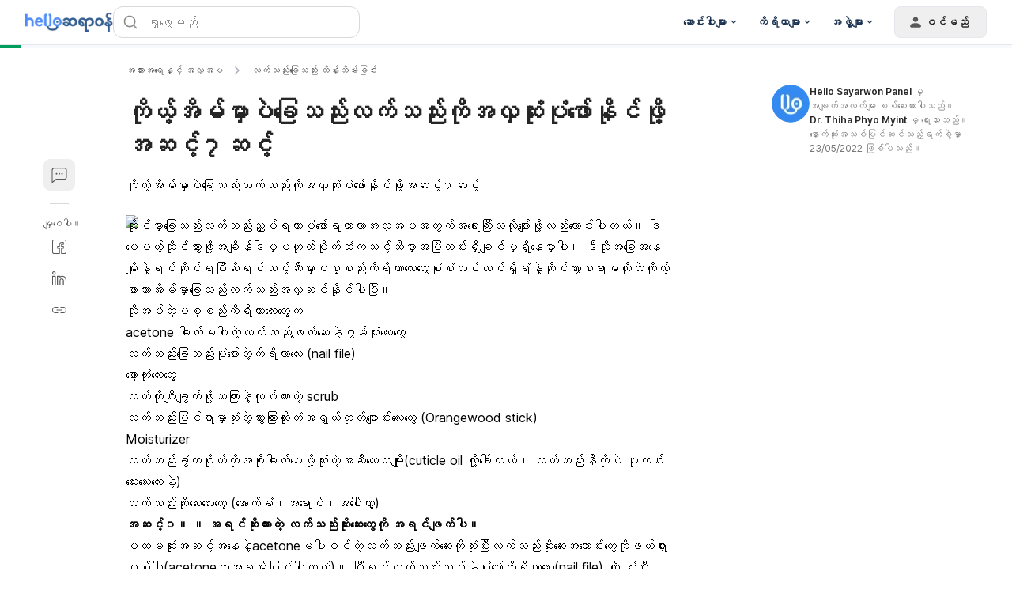

--- FILE ---
content_type: text/html; charset=utf-8
request_url: https://hellosayarwon.com/skin-health/nail-care/%E1%80%80%E1%80%AD%E1%80%AF%E1%80%9A%E1%80%B7%E1%80%BA%E1%80%A1%E1%80%AD%E1%80%99%E1%80%BA%E1%80%99%E1%80%BE%E1%80%AC%E1%80%95%E1%80%B2%E1%80%81%E1%80%BC%E1%80%B1%E1%80%9E%E1%80%8A%E1%80%BA%E1%80%B8/
body_size: 106004
content:
<!DOCTYPE html><html lang="my-MM" data-critters-container><head><script async>
        window.googletag = window.googletag || { cmd: [] };

        googletag.cmd.push(function () {
          googletag.pubads().collapseEmptyDivs(true);

          /* Let use "googletag.pubads().refresh()" if you use "disableInitialLoad()" */
          

          /* "enableSingleRequest" --> Request all ad slots in one call */
          

          googletag.pubads().enableLazyLoad({
            fetchMarginPercent: 300,
            renderMarginPercent: 30,
            mobileScaling: 2.0,
          });

          googletag.enableServices();

          if (window.location.hostname.startsWith('demo.')) {
            googletag.pubads().setTargeting("demo",["yes"]);
          }
            
          if (window.location.pathname.startsWith('/preview/')) {
            googletag.pubads().setTargeting("preview",["yes"]);
          }
        });
      </script><style>/*! tailwindcss v3.4.18 | MIT License | https://tailwindcss.com*/blockquote,dd,dl,figure,h1,h2,h3,h4,h5,h6,hr,p,pre{margin:0}fieldset,legend,menu,ol,ul{padding:0}.container{padding-left:.9375rem;padding-right:.9375rem}.sr-only{height:1px;margin:-1px;overflow:hidden;padding:0;position:absolute;width:1px;clip:rect(0,0,0,0);border-width:0;white-space:nowrap}.inset-x-0{left:0;right:0}.-bottom-\[calc\(var\(--gapY\)\/2\)\]{bottom:calc(var(--gapY)/2*-1)}.bottom-5{bottom:1.25rem}.bottom-\[-1px\]{bottom:-1px}.bottom-\[-4px\]{bottom:-4px}.bottom-\[0\.375rem\]{bottom:.375rem}.bottom-\[0\.625rem\]{bottom:.625rem}.bottom-full{bottom:100%}.left-2{left:.5rem}.left-\[-4px\]{left:-4px}.left-\[0\.375rem\]{left:.375rem}.left-\[0\.625rem\]{left:.625rem}.left-\[50\%\]{left:50%}.left-full{left:100%}.right-\[-4px\]{right:-4px}.right-\[0\.625rem\]{right:.625rem}.right-\[1\.5625rem\]{right:1.5625rem}.right-full{right:100%}.top-3{top:.75rem}.top-\[-4px\]{top:-4px}.top-\[0\.375rem\]{top:.375rem}.top-\[0\.625rem\]{top:.625rem}.top-\[2\.1875rem\]{top:2.1875rem}.top-\[50\%\]{top:50%}.z-0{z-index:0}.z-\[1000\]{z-index:1000}.z-dialog{z-index:500}.z-dialogOverlay{z-index:450}.z-drawer{z-index:500}.z-drawerOverlay{z-index:450}.order-last{order:9999}.m-auto{margin:auto}.-mx-1{margin-left:-.25rem;margin-right:-.25rem}.-my-2{margin-bottom:-.5rem;margin-top:-.5rem}.mx-\[0\.625rem\]{margin-left:.625rem;margin-right:.625rem}.my-1{margin-bottom:.25rem;margin-top:.25rem}.my-5{margin-bottom:1.25rem;margin-top:1.25rem}.my-\[0\.9375rem\]{margin-bottom:.9375rem;margin-top:.9375rem}.-mb-px,.mb-\[-1px\]{margin-bottom:-1px}.ml-\[--handleContainerSize\]{margin-left:var(--handleContainerSize)}.ml-\[0\.3125rem\]{margin-left:.3125rem}.mr-4{margin-right:1rem}.mr-6{margin-right:1.5rem}.mr-\[--handleContainerSize\]{margin-right:var(--handleContainerSize)}.mr-\[0\.625rem\]{margin-right:.625rem}.mt-0\.5{margin-top:.125rem}.mt-10{margin-top:2.5rem}.mt-24{margin-top:6rem}.mt-5{margin-top:1.25rem}.mt-auto{margin-top:auto}.inline-block{display:inline-block}.table-caption{display:table-caption}.table-cell{display:table-cell}.table-row{display:table-row}.aspect-\[174\/67\]{aspect-ratio:174/67}.aspect-\[3\/4\]{aspect-ratio:3/4}.aspect-\[72\/100\]{aspect-ratio:72/100}.aspect-\[9\/16\]{aspect-ratio:9/16}.size-1{height:.25rem;width:.25rem}.size-16{height:4rem;width:4rem}.size-3{height:.75rem;width:.75rem}.size-3\.5{height:.875rem;width:.875rem}.size-4{height:1rem;width:1rem}.size-5{height:1.25rem;width:1.25rem}.size-\[--cell-size\]{height:var(--cell-size);width:var(--cell-size)}.size-\[--size\]{height:var(--size);width:var(--size)}.size-\[1\.25rem\]{height:1.25rem;width:1.25rem}.size-\[1\.375rem\]{height:1.375rem;width:1.375rem}.size-\[1\.75rem\]{height:1.75rem;width:1.75rem}.size-\[10px\]{height:10px;width:10px}.size-\[2px\]{height:2px;width:2px}.size-\[2rem\]{height:2rem;width:2rem}.size-\[40px\]{height:40px;width:40px}.size-\[64px\]{height:64px;width:64px}.size-\[88px\]{height:88px;width:88px}.size-auto{height:auto;width:auto}.size-fit{height:-moz-fit-content;height:fit-content;width:-moz-fit-content;width:fit-content}.h-1\/2{height:50%}.h-2\.5{height:.625rem}.h-3\.5{height:.875rem}.h-\[--cell-size\]{height:var(--cell-size)}.h-\[--size\]{height:var(--size)}.h-\[1\.125rem\]{height:1.125rem}.h-\[1\.25rem\]{height:1.25rem}.h-\[18px\]{height:18px}.h-\[2\.375rem\]{height:2.375rem}.h-\[2\.8125rem\]{height:2.8125rem}.h-\[3\.3125rem\]{height:3.3125rem}.h-\[32px\]{height:32px}.h-\[36px\]{height:36px}.h-\[52px\]{height:52px}.h-\[var\(--radix-select-trigger-height\)\]{height:var(--radix-select-trigger-height)}.max-h-\[--radix-select-content-available-height\]{max-height:var(--radix-select-content-available-height)}.max-h-\[90vh\]{max-height:90vh}.max-h-\[var\(--radix-dropdown-menu-content-available-height\)\]{max-height:var(--radix-dropdown-menu-content-available-height)}.\!min-h-\[unset\]{min-height:unset!important}.min-h-12{min-height:3rem}.min-h-\[--adMinHeight\]{min-height:var(--adMinHeight)}.min-h-\[184px\]{min-height:184px}.min-h-\[48px\]{min-height:48px}.min-h-\[60px\]{min-height:60px}.min-h-\[66\.74px\]{min-height:66.74px}.min-h-screen{min-height:100vh}.w-12{width:3rem}.w-2\.5{width:.625rem}.w-3\.5{width:.875rem}.w-9{width:2.25rem}.w-\[--cell-size\]{width:var(--cell-size)}.w-\[--size\]{width:var(--size)}.w-\[1\.125rem\]{width:1.125rem}.w-\[105px\]{width:105px}.w-\[132px\]{width:132px}.w-\[18px\]{width:18px}.w-\[1px\]{width:1px}.w-\[2\.125rem\]{width:2.125rem}.w-\[52px\]{width:52px}.w-\[72px\]{width:72px}.w-\[88px\]{width:88px}.w-\[98vw\]{width:98vw}.w-\[calc\(100\%-1rem\)\]{width:calc(100% - 1rem)}.w-\[min\(360px\2c 100\%\)\]{width:min(360px,100%)}.w-\[min\(var\(--adMinWidth\)\2c 100\%\)\]{width:min(var(--adMinWidth),100%)}.min-w-10{min-width:2.5rem}.min-w-8{min-width:2rem}.min-w-9{min-width:2.25rem}.min-w-\[--adMinWidth\]{min-width:var(--adMinWidth)}.min-w-\[--cell-size\]{min-width:var(--cell-size)}.min-w-\[150px\]{min-width:150px}.min-w-\[20\.81px\]{min-width:20.81px}.min-w-\[200px\]{min-width:200px}.min-w-\[300px\]{min-width:300px}.min-w-\[8rem\]{min-width:8rem}.min-w-\[var\(--radix-select-trigger-width\)\]{min-width:var(--radix-select-trigger-width)}.max-w-2xl{max-width:42rem}.max-w-7xl{max-width:80rem}.max-w-\[330px\]{max-width:330px}.max-w-\[380px\]{max-width:380px}.max-w-lg{max-width:32rem}.grow-0{flex-grow:0}.caption-bottom{caption-side:bottom}.origin-\[--radix-dropdown-menu-content-transform-origin\]{transform-origin:var(--radix-dropdown-menu-content-transform-origin)}.origin-\[--radix-select-content-transform-origin\]{transform-origin:var(--radix-select-content-transform-origin)}.-translate-x-1\/2,.-translate-y-1\/2{transform:translate(var(--tw-translate-x),var(--tw-translate-y)) rotate(var(--tw-rotate)) skewX(var(--tw-skew-x)) skewY(var(--tw-skew-y)) scaleX(var(--tw-scale-x)) scaleY(var(--tw-scale-y))}.translate-x-\[-50\%\]{--tw-translate-x:-50%}.rotate-45,.translate-x-\[-50\%\],.translate-y-\[-50\%\],.translate-y-full{transform:translate(var(--tw-translate-x),var(--tw-translate-y)) rotate(var(--tw-rotate)) skewX(var(--tw-skew-x)) skewY(var(--tw-skew-y)) scaleX(var(--tw-scale-x)) scaleY(var(--tw-scale-y))}.rotate-90{--tw-rotate:90deg}.rotate-90,.transform{transform:translate(var(--tw-translate-x),var(--tw-translate-y)) rotate(var(--tw-rotate)) skewX(var(--tw-skew-x)) skewY(var(--tw-skew-y)) scaleX(var(--tw-scale-x)) scaleY(var(--tw-scale-y))}@keyframes pulse{50%{opacity:.5}}.animate-pulse{animation:pulse 2s cubic-bezier(.4,0,.6,1) infinite}.\!cursor-not-allowed{cursor:not-allowed!important}.cursor-default{cursor:default}.cursor-text{cursor:text}.touch-none{touch-action:none}.resize-none{resize:none}.list-disc{list-style-type:disc}.appearance-none{-webkit-appearance:none;-moz-appearance:none;appearance:none}.grid-cols-3{grid-template-columns:repeat(3,minmax(0,1fr))}.grid-cols-4{grid-template-columns:repeat(4,minmax(0,1fr))}.grid-cols-\[1fr_3fr\]{grid-template-columns:1fr 3fr}.grid-rows-2{grid-template-rows:repeat(2,minmax(0,1fr))}.flex-col-reverse{flex-direction:column-reverse}.gap-1\.5{gap:.375rem}.gap-7{gap:1.75rem}.gap-\[--gapY\]{gap:var(--gapY)}.gap-\[0\.25rem\]{gap:.25rem}.gap-\[0\.3125rem\]{gap:.3125rem}.gap-\[0\.4rem\]{gap:.4rem}.gap-\[0\.75rem\]{gap:.75rem}.gap-\[10px\]{gap:10px}.gap-\[3rem\]{gap:3rem}.-space-y-3>:not([hidden])~:not([hidden]){--tw-space-y-reverse:0;margin-bottom:calc(-.75rem*var(--tw-space-y-reverse));margin-top:calc(-.75rem*(1 - var(--tw-space-y-reverse)))}.space-x-2>:not([hidden])~:not([hidden]){--tw-space-x-reverse:0;margin-left:calc(.5rem*(1 - var(--tw-space-x-reverse)));margin-right:calc(.5rem*var(--tw-space-x-reverse))}.space-x-3>:not([hidden])~:not([hidden]){--tw-space-x-reverse:0;margin-left:calc(.75rem*(1 - var(--tw-space-x-reverse)));margin-right:calc(.75rem*var(--tw-space-x-reverse))}.space-x-4>:not([hidden])~:not([hidden]){--tw-space-x-reverse:0;margin-left:calc(1rem*(1 - var(--tw-space-x-reverse)));margin-right:calc(1rem*var(--tw-space-x-reverse))}.space-x-8>:not([hidden])~:not([hidden]){--tw-space-x-reverse:0;margin-left:calc(2rem*(1 - var(--tw-space-x-reverse)));margin-right:calc(2rem*var(--tw-space-x-reverse))}.space-y-1\.5>:not([hidden])~:not([hidden]){--tw-space-y-reverse:0;margin-bottom:calc(.375rem*var(--tw-space-y-reverse));margin-top:calc(.375rem*(1 - var(--tw-space-y-reverse)))}.space-y-3>:not([hidden])~:not([hidden]){--tw-space-y-reverse:0;margin-bottom:calc(.75rem*var(--tw-space-y-reverse));margin-top:calc(.75rem*(1 - var(--tw-space-y-reverse)))}.space-y-6>:not([hidden])~:not([hidden]){--tw-space-y-reverse:0;margin-bottom:calc(1.5rem*var(--tw-space-y-reverse));margin-top:calc(1.5rem*(1 - var(--tw-space-y-reverse)))}.overflow-x-hidden{overflow-x:hidden}.text-ellipsis,.truncate{text-overflow:ellipsis}.text-nowrap{text-wrap:nowrap}.rounded,.rounded-\[0\.25rem\]{border-radius:.25rem}.rounded-\[0\.3125rem\]{border-radius:.3125rem}.rounded-\[10px\]{border-radius:10px}.rounded-\[1rem\]{border-radius:1rem}.rounded-\[5px\]{border-radius:5px}.rounded-\[calc\(var\(--radius\)-5px\)\]{border-radius:calc(var(--radius) - 5px)}.rounded-\[inherit\]{border-radius:inherit}.rounded-sm{border-radius:.125rem}.rounded-xl{border-radius:.75rem}.rounded-l-md{border-bottom-left-radius:.375rem;border-top-left-radius:.375rem}.rounded-r-md{border-bottom-right-radius:.375rem;border-top-right-radius:.375rem}.rounded-t-\[0\.375rem\]{border-top-left-radius:.375rem;border-top-right-radius:.375rem}.rounded-t-lg{border-top-left-radius:.5rem;border-top-right-radius:.5rem}.border-0{border-width:0}.border-y{border-top-width:1px}.border-b,.border-y{border-bottom-width:1px}.border-b-2,.border-b-\[2px\]{border-bottom-width:2px}.border-l{border-left-width:1px}.border-r{border-right-width:1px}.\!border-gray-200{--tw-border-opacity:1!important;border-color:rgb(217 217 217/var(--tw-border-opacity,1))!important}.border-blue-50{--tw-border-opacity:1;border-color:rgb(227 242 255/var(--tw-border-opacity,1))}.border-blue-500{--tw-border-opacity:1;border-color:rgb(43 148 255/var(--tw-border-opacity,1))}.border-hb-200{--tw-border-opacity:1;border-color:rgb(145 202 255/var(--tw-border-opacity,1))}.border-hb-600{--tw-border-opacity:1;border-color:rgb(45 135 243/var(--tw-border-opacity,1))}.\!border-b-\[--color\]{border-bottom-color:var(--color)!important}.\!border-r-\[--color\]{border-right-color:var(--color)!important}.\!border-t-\[--color\]{border-top-color:var(--color)!important}.border-l-transparent{border-left-color:transparent}.border-r-neutral-100{--tw-border-opacity:1;border-right-color:rgb(228 232 236/var(--tw-border-opacity,1))}.border-t-neutral-100\/10{border-top-color:rgba(228,232,236,.1)}.border-t-transparent{border-top-color:transparent}.\!bg-blue-50{--tw-bg-opacity:1!important;background-color:rgb(227 242 255/var(--tw-bg-opacity,1))!important}.bg-\[\#00b2ff\]{--tw-bg-opacity:1;background-color:rgb(0 178 255/var(--tw-bg-opacity,1))}.bg-\[\#e3f2ff\]{--tw-bg-opacity:1;background-color:rgb(227 242 255/var(--tw-bg-opacity,1))}.bg-\[--bgColor\]{background-color:var(--bgColor)}.bg-black\/10{background-color:rgba(0,0,0,.1)}.bg-blue-400{--tw-bg-opacity:1;background-color:rgb(69 164 255/var(--tw-bg-opacity,1))}.bg-blue-500{--tw-bg-opacity:1;background-color:rgb(43 148 255/var(--tw-bg-opacity,1))}.bg-emerald-100{--tw-bg-opacity:1;background-color:rgb(209 250 229/var(--tw-bg-opacity,1))}.bg-gray-600{--tw-bg-opacity:1;background-color:rgb(89 89 89/var(--tw-bg-opacity,1))}.bg-green{--tw-bg-opacity:1;background-color:rgb(224 248 238/var(--tw-bg-opacity,1))}.bg-green-100{--tw-bg-opacity:1;background-color:rgb(179 238 213/var(--tw-bg-opacity,1))}.bg-green-500{--tw-bg-opacity:1;background-color:rgb(0 192 118/var(--tw-bg-opacity,1))}.bg-hb{--tw-bg-opacity:1;background-color:rgb(227 242 255/var(--tw-bg-opacity,1))}.bg-indigol-800{--tw-bg-opacity:1;background-color:rgb(40 74 117/var(--tw-bg-opacity,1))}.bg-indigol-900{--tw-bg-opacity:1;background-color:rgb(27 50 80/var(--tw-bg-opacity,1))}.bg-neutral-200{--tw-bg-opacity:1;background-color:rgb(210 214 220/var(--tw-bg-opacity,1))}.bg-red{--tw-bg-opacity:1;background-color:rgb(250 233 232/var(--tw-bg-opacity,1))}.bg-red-100{--tw-bg-opacity:1;background-color:rgb(254 204 191/var(--tw-bg-opacity,1))}.bg-red-500{--tw-bg-opacity:1;background-color:rgb(255 83 49/var(--tw-bg-opacity,1))}.bg-white\/85{background-color:hsla(0,0%,100%,.85)}.bg-yellow-500{--tw-bg-opacity:1;background-color:rgb(255 195 38/var(--tw-bg-opacity,1))}.bg-opacity-50{--tw-bg-opacity:0.5}.bg-gradient-to-b{background-image:linear-gradient(to bottom,var(--tw-gradient-stops))}.from-\[rgba\(17\2c 17\2c 17\2c 0\)\]{--tw-gradient-from:hsla(0,0%,7%,0) var(--tw-gradient-from-position);--tw-gradient-to:hsla(0,0%,7%,0) var(--tw-gradient-to-position);--tw-gradient-stops:var(--tw-gradient-from),var(--tw-gradient-to)}.to-gray-1000{--tw-gradient-to:#111 var(--tw-gradient-to-position)}.bg-center{background-position:50%}.fill-current{fill:currentColor}.p-1{padding:.25rem}.p-\[0\.625rem\]{padding:.625rem}.p-\[15px\]{padding:15px}.p-\[5px\]{padding:5px}.p-px{padding:1px}.px-1\.5{padding-left:.375rem;padding-right:.375rem}.px-2\.5{padding-left:.625rem;padding-right:.625rem}.px-5{padding-left:1.25rem;padding-right:1.25rem}.px-7{padding-left:1.75rem;padding-right:1.75rem}.px-\[--cell-size\]{padding-left:var(--cell-size);padding-right:var(--cell-size)}.px-\[--textPadding\]{padding-left:var(--textPadding);padding-right:var(--textPadding)}.px-\[0\.3125rem\]{padding-left:.3125rem;padding-right:.3125rem}.px-\[0\.875rem\]{padding-left:.875rem;padding-right:.875rem}.py-1\.5{padding-bottom:.375rem;padding-top:.375rem}.py-10{padding-bottom:2.5rem;padding-top:2.5rem}.py-12{padding-bottom:3rem;padding-top:3rem}.py-\[0\.75rem\]{padding-bottom:.75rem;padding-top:.75rem}.py-\[14px\]{padding-bottom:14px;padding-top:14px}.py-\[2px\]{padding-bottom:2px;padding-top:2px}.py-\[4rem\]{padding-bottom:4rem;padding-top:4rem}.py-\[7px\]{padding-bottom:7px;padding-top:7px}.pb-1{padding-bottom:.25rem}.pb-3{padding-bottom:.75rem}.pb-\[1\.5px\]{padding-bottom:1.5px}.pl-5{padding-left:1.25rem}.pl-8{padding-left:2rem}.pl-\[2\.625rem\]{padding-left:2.625rem}.pl-\[calc\(1\.375rem\/1\.5\)\]{padding-left:.91667rem}.pr-0{padding-right:0}.pr-1{padding-right:.25rem}.pr-12{padding-right:3rem}.pr-2{padding-right:.5rem}.pr-4{padding-right:1rem}.pr-8{padding-right:2rem}.pr-\[1\.375rem\]{padding-right:1.375rem}.pr-\[3\.5rem\]{padding-right:3.5rem}.pt-3{padding-top:.75rem}.pt-6{padding-top:1.5rem}.pt-\[1\.75rem\]{padding-top:1.75rem}.text-left{text-align:left}.align-middle{vertical-align:middle}.align-bottom{vertical-align:bottom}.font-mono{font-family:ui-monospace,SFMono-Regular,Menlo,Monaco,Consolas,Liberation Mono,Courier New,monospace}.text-3xl{font-size:1.875rem;line-height:2.25rem}.text-\[0\.75rem\]{font-size:.75rem}.text-\[0\.8rem\]{font-size:.8rem}.text-\[1\.125rem\]{font-size:1.125rem}.text-\[1\.25rem\]{font-size:1.25rem}.text-\[1\.75rem\]{font-size:1.75rem}.text-\[11px\]{font-size:11px}.text-\[12px\]{font-size:12px}.text-\[13px\]{font-size:13px}.text-\[14px\]{font-size:14px}.text-xl{font-size:1.25rem;line-height:1.75rem}.font-medium{font-weight:500}.capitalize{text-transform:capitalize}.leading-3{line-height:.75rem}.leading-5{line-height:1.25rem}.leading-\[--fontSize\]{line-height:var(--fontSize)}.leading-\[26px\]{line-height:26px}.leading-\[2rem\]{line-height:2rem}.leading-none{line-height:1}.leading-normal{line-height:1.5}.leading-snug{line-height:1.375}.-tracking-\[0\.2px\]{letter-spacing:-.2px}.-tracking-\[0\.3px\]{letter-spacing:-.3px}.tracking-\[-0\.2px\]{letter-spacing:-.2px}.tracking-tight{letter-spacing:-.025em}.tracking-widest{letter-spacing:.1em}.text-\[\#4D8DFF\]{--tw-text-opacity:1;color:rgb(77 141 255/var(--tw-text-opacity,1))}.text-\[\#8C8C8C\]{--tw-text-opacity:1;color:rgb(140 140 140/var(--tw-text-opacity,1))}.text-\[--fontSize\]{color:var(--fontSize)}.text-\[--textColor\]{color:var(--textColor)}.text-black\/70{color:rgba(0,0,0,.7)}.text-current{color:currentColor}.text-emerald-800{--tw-text-opacity:1;color:rgb(6 95 70/var(--tw-text-opacity,1))}.text-gray-1000{--tw-text-opacity:1;color:rgb(17 17 17/var(--tw-text-opacity,1))}.text-gray-200{--tw-text-opacity:1;color:rgb(217 217 217/var(--tw-text-opacity,1))}.text-green-300{--tw-text-opacity:1;color:rgb(46 214 158/var(--tw-text-opacity,1))}.text-green-400{--tw-text-opacity:1;color:rgb(0 203 138/var(--tw-text-opacity,1))}.text-green-800{--tw-text-opacity:1;color:rgb(0 140 80/var(--tw-text-opacity,1))}.text-hb-600{--tw-text-opacity:1;color:rgb(45 135 243/var(--tw-text-opacity,1))}.text-indigol-900{--tw-text-opacity:1;color:rgb(27 50 80/var(--tw-text-opacity,1))}.text-neutral-400{--tw-text-opacity:1;color:rgb(173 179 188/var(--tw-text-opacity,1))}.text-neutral-50{--tw-text-opacity:1;color:rgb(247 249 252/var(--tw-text-opacity,1))}.text-neutral-500{--tw-text-opacity:1;color:rgb(154 162 172/var(--tw-text-opacity,1))}.text-neutral-600{--tw-text-opacity:1;color:rgb(135 144 156/var(--tw-text-opacity,1))}.text-primary{--tw-text-opacity:1;color:rgb(45 135 243/var(--tw-text-opacity,1))}.text-red-400{--tw-text-opacity:1;color:rgb(255 111 77/var(--tw-text-opacity,1))}.text-red-500{--tw-text-opacity:1;color:rgb(255 83 49/var(--tw-text-opacity,1))}.text-transparent{color:transparent}.underline-offset-4{text-underline-offset:4px}.opacity-60{opacity:.6}.opacity-70{opacity:.7}.opacity-90{opacity:.9}.shadow{--tw-shadow:0 1px 3px 0 rgba(0,0,0,.1),0 1px 2px -1px rgba(0,0,0,.1);--tw-shadow-colored:0 1px 3px 0 var(--tw-shadow-color),0 1px 2px -1px var(--tw-shadow-color)}.shadow,.shadow-\[0_8px_40px_rgba\(0\2c 0\2c 0\2c 0\.1\)\]{box-shadow:var(--tw-ring-offset-shadow,0 0 #0000),var(--tw-ring-shadow,0 0 #0000),var(--tw-shadow)}.shadow-\[0_8px_40px_rgba\(0\2c 0\2c 0\2c 0\.1\)\]{--tw-shadow:0 8px 40px rgba(0,0,0,.1);--tw-shadow-colored:0 8px 40px var(--tw-shadow-color)}.shadow-\[0px_10px_16px_rgba\(0\2c 0\2c 0\2c 0\.04\)\2c 0px_2px_8px_rgba\(0\2c 0\2c 0\2c 0\.04\)\2c 0px_0px_1px_rgba\(0\2c 0\2c 0\2c 0\.04\)\]{--tw-shadow:0px 10px 16px rgba(0,0,0,.04),0px 2px 8px rgba(0,0,0,.04),0px 0px 1px rgba(0,0,0,.04);--tw-shadow-colored:0px 10px 16px var(--tw-shadow-color),0px 2px 8px var(--tw-shadow-color),0px 0px 1px var(--tw-shadow-color);box-shadow:var(--tw-ring-offset-shadow,0 0 #0000),var(--tw-ring-shadow,0 0 #0000),var(--tw-shadow)}.shadow-\[0px_4px_12px_0px_rgba\(0\2c 0\2c 0\2c 0\.10\)\]{--tw-shadow:0px 4px 12px 0px rgba(0,0,0,.1);--tw-shadow-colored:0px 4px 12px 0px var(--tw-shadow-color)}.shadow-\[0px_4px_12px_0px_rgba\(0\2c 0\2c 0\2c 0\.10\)\],.shadow-alertDialog{box-shadow:var(--tw-ring-offset-shadow,0 0 #0000),var(--tw-ring-shadow,0 0 #0000),var(--tw-shadow)}.shadow-alertDialog{--tw-shadow:0px 4px 8px #d9d9d9;--tw-shadow-colored:0px 4px 8px var(--tw-shadow-color)}.shadow-lg{--tw-shadow:0 10px 15px -3px rgba(0,0,0,.1),0 4px 6px -4px rgba(0,0,0,.1);--tw-shadow-colored:0 10px 15px -3px var(--tw-shadow-color),0 4px 6px -4px var(--tw-shadow-color)}.shadow-lg,.shadow-lightFloating{box-shadow:var(--tw-ring-offset-shadow,0 0 #0000),var(--tw-ring-shadow,0 0 #0000),var(--tw-shadow)}.shadow-lightFloating{--tw-shadow:0 0.0625rem 0.1875rem rgba(0,0,0,.05),rgba(0,0,0,.05) 0 1.25rem 1.5625rem -0.3125rem,rgba(0,0,0,.04) 0 0.625rem 0.625rem -0.3125rem;--tw-shadow-colored:0 0.0625rem 0.1875rem var(--tw-shadow-color),0 1.25rem 1.5625rem -0.3125rem var(--tw-shadow-color),0 0.625rem 0.625rem -0.3125rem var(--tw-shadow-color)}.shadow-md{--tw-shadow:0 4px 6px -1px rgba(0,0,0,.1),0 2px 4px -2px rgba(0,0,0,.1);--tw-shadow-colored:0 4px 6px -1px var(--tw-shadow-color),0 2px 4px -2px var(--tw-shadow-color)}.shadow-md,.shadow-none{box-shadow:var(--tw-ring-offset-shadow,0 0 #0000),var(--tw-ring-shadow,0 0 #0000),var(--tw-shadow)}.shadow-sm{--tw-shadow:0 1px 2px 0 rgba(0,0,0,.05);--tw-shadow-colored:0 1px 2px 0 var(--tw-shadow-color)}.shadow-sm,.shadow-toast{box-shadow:var(--tw-ring-offset-shadow,0 0 #0000),var(--tw-ring-shadow,0 0 #0000),var(--tw-shadow)}.shadow-toast{--tw-shadow:0 0.0625rem 0.1875rem rgba(0,0,0,.05),rgba(0,0,0,.05) 0 1.75rem 1.4375rem -0.4375rem,rgba(0,0,0,.04) 0 0.75rem 0.75rem -0.4375rem;--tw-shadow-colored:0 0.0625rem 0.1875rem var(--tw-shadow-color),0 1.75rem 1.4375rem -0.4375rem var(--tw-shadow-color),0 0.75rem 0.75rem -0.4375rem var(--tw-shadow-color)}.shadow-xl{--tw-shadow:0 20px 25px -5px rgba(0,0,0,.1),0 8px 10px -6px rgba(0,0,0,.1);--tw-shadow-colored:0 20px 25px -5px var(--tw-shadow-color),0 8px 10px -6px var(--tw-shadow-color);box-shadow:var(--tw-ring-offset-shadow,0 0 #0000),var(--tw-ring-shadow,0 0 #0000),var(--tw-shadow)}.\!outline{outline-style:solid!important}.ring-0{--tw-ring-offset-shadow:var(--tw-ring-inset) 0 0 0 var(--tw-ring-offset-width) var(--tw-ring-offset-color);--tw-ring-shadow:var(--tw-ring-inset) 0 0 0 calc(var(--tw-ring-offset-width)) var(--tw-ring-color);box-shadow:var(--tw-ring-offset-shadow),var(--tw-ring-shadow),var(--tw-shadow,0 0 #0000)}.transition-\[color\2c box-shadow\]{transition-duration:.15s;transition-property:color,box-shadow;transition-timing-function:cubic-bezier(.4,0,.2,1)}.transition-\[color\]{transition-property:color}.transition-\[color\],.transition-all{transition-duration:.15s;transition-timing-function:cubic-bezier(.4,0,.2,1)}.transition-colors{transition-duration:.15s;transition-property:color,background-color,border-color,text-decoration-color,fill,stroke;transition-timing-function:cubic-bezier(.4,0,.2,1)}.transition-none{transition-property:none}.transition-shadow{transition-property:box-shadow}.transition-shadow,.transition-transform{transition-duration:.15s;transition-timing-function:cubic-bezier(.4,0,.2,1)}.duration-200{transition-duration:.2s}.theme-hhg-old .text-p1,.theme-hhg-old .text-p2{letter-spacing:-.2px}.\[--cell-size\:2\.625rem\]{--cell-size:2.625rem}.\[appearance\:textfield\]{-webkit-appearance:textfield;-moz-appearance:textfield;appearance:textfield}.hhg-disabled-scroll{height:100vh;overflow-y:hidden;position:fixed;width:100%}.file\:border-0::file-selector-button{border-width:0}.file\:bg-transparent::file-selector-button{background-color:transparent}.file\:font-medium::file-selector-button{font-weight:500}.theme-hhg-old .file\:text-p4::file-selector-button{font-size:.75rem;letter-spacing:0;line-height:1.125rem}@media (min-width:768px){.theme-hhg-old .file\:text-p4::file-selector-button{font-size:.875rem;letter-spacing:-.2px;line-height:1.375rem}}.theme-hhg-new .file\:text-p4::file-selector-button{font-size:.75rem;letter-spacing:0;line-height:1.125rem}@media (min-width:768px){.theme-hhg-new .file\:text-p4::file-selector-button{font-size:.875rem;letter-spacing:-.2px;line-height:1.375rem}}.placeholder\:text-gray-400::-moz-placeholder{--tw-text-opacity:1;color:rgb(140 140 140/var(--tw-text-opacity,1))}.placeholder\:text-gray-400::placeholder{--tw-text-opacity:1;color:rgb(140 140 140/var(--tw-text-opacity,1))}.before\:top-1\/2:before{content:var(--tw-content);top:50%}.before\:h-4:before{content:var(--tw-content);height:1rem}.before\:w-4:before{content:var(--tw-content);width:1rem}.before\:-translate-y-1\/2:before{content:var(--tw-content);--tw-translate-y:-50%;transform:translate(var(--tw-translate-x),var(--tw-translate-y)) rotate(var(--tw-rotate)) skewX(var(--tw-skew-x)) skewY(var(--tw-skew-y)) scaleX(var(--tw-scale-x)) scaleY(var(--tw-scale-y))}.before\:content-\[var\(--warning-icon\)\]:before{--tw-content:var(--warning-icon);content:var(--tw-content)}.after\:left-\[--handleEdgeSpace\]:after{content:var(--tw-content);left:var(--handleEdgeSpace)}.after\:start-\[2px\]:after{content:var(--tw-content);inset-inline-start:2px}.after\:h-\[--handleSize\]:after{content:var(--tw-content);height:var(--handleSize)}.after\:w-\[--handleSize\]:after{content:var(--tw-content);width:var(--handleSize)}.after\:rounded-full:after{border-radius:9999px;content:var(--tw-content)}.after\:border:after{border-width:1px;content:var(--tw-content)}.after\:border-gray-300:after{content:var(--tw-content);--tw-border-opacity:1;border-color:rgb(191 191 191/var(--tw-border-opacity,1))}.after\:bg-white:after{content:var(--tw-content);--tw-bg-opacity:1;background-color:rgb(255 255 255/var(--tw-bg-opacity,1))}.after\:transition-all:after{content:var(--tw-content);transition-duration:.15s;transition-property:all;transition-timing-function:cubic-bezier(.4,0,.2,1)}.after\:content-\[\'\'\]:after{--tw-content:"";content:var(--tw-content)}.last\:mt-0:last-child{margin-top:0}.last\:rounded-b-lg:last-child{border-bottom-left-radius:.5rem;border-bottom-right-radius:.5rem}.last\:border-b-0:last-child{border-bottom-width:0}.hover\:cursor-pointer:hover{cursor:pointer}.hover\:border-gray-300:hover{--tw-border-opacity:1;border-color:rgb(191 191 191/var(--tw-border-opacity,1))}.hover\:bg-\[\#e9e9e9\]:hover{--tw-bg-opacity:1;background-color:rgb(233 233 233/var(--tw-bg-opacity,1))}.hover\:bg-\[rgba\(0\2c 0\2c 0\2c 0\.4\)\]:hover{background-color:rgba(0,0,0,.4)}.hover\:bg-blue-50:hover{background-color:rgb(227 242 255/var(--tw-bg-opacity,1))}.hover\:bg-gray:hover{--tw-bg-opacity:1;background-color:rgb(250 250 250/var(--tw-bg-opacity,1))}.hover\:bg-gray-50\/40:hover{background-color:rgba(249,250,251,.4)}.hover\:bg-gray-600:hover{--tw-bg-opacity:1;background-color:rgb(89 89 89/var(--tw-bg-opacity,1))}.hover\:bg-gray-700:hover{--tw-bg-opacity:1;background-color:rgb(64 64 64/var(--tw-bg-opacity,1))}.hover\:bg-green-600:hover{--tw-bg-opacity:1;background-color:rgb(0 177 106/var(--tw-bg-opacity,1))}.hover\:bg-neutral-50:hover{--tw-bg-opacity:1;background-color:rgb(247 249 252/var(--tw-bg-opacity,1))}.hover\:bg-red-600:hover{--tw-bg-opacity:1;background-color:rgb(244 77 44/var(--tw-bg-opacity,1))}.hover\:bg-yellow-600:hover{--tw-bg-opacity:1;background-color:rgb(255 181 33/var(--tw-bg-opacity,1))}.hover\:text-blue-700:hover{--tw-text-opacity:1;color:rgb(44 116 223/var(--tw-text-opacity,1))}.hover\:text-gray-600:hover{--tw-text-opacity:1;color:rgb(89 89 89/var(--tw-text-opacity,1))}.hover\:text-gray-700:hover{--tw-text-opacity:1;color:rgb(64 64 64/var(--tw-text-opacity,1))}.hover\:text-gray-800\/85:hover{color:rgba(38,38,38,.85)}.hover\:text-hb-800:hover{--tw-text-opacity:1;color:rgb(43 98 205/var(--tw-text-opacity,1))}.hover\:opacity-100:hover{opacity:1}.hover\:opacity-65:hover{opacity:.65}.hover\:opacity-85:hover{opacity:.85}.hover\:opacity-95:hover{opacity:.95}.hover\:shadow-md:hover{--tw-shadow:0 4px 6px -1px rgba(0,0,0,.1),0 2px 4px -2px rgba(0,0,0,.1);--tw-shadow-colored:0 4px 6px -1px var(--tw-shadow-color),0 2px 4px -2px var(--tw-shadow-color);box-shadow:var(--tw-ring-offset-shadow,0 0 #0000),var(--tw-ring-shadow,0 0 #0000),var(--tw-shadow)}.focus\:border-blue-500:focus{--tw-border-opacity:1;border-color:rgb(43 148 255/var(--tw-border-opacity,1))}.focus\:border-blue-600:focus{--tw-border-opacity:1;border-color:rgb(45 135 243/var(--tw-border-opacity,1))}.focus\:text-gray-1000:focus{--tw-text-opacity:1;color:rgb(17 17 17/var(--tw-text-opacity,1))}.focus\:outline-none:focus{outline:2px solid transparent;outline-offset:2px}.focus\:ring-2:focus,.focus\:ring-\[2px\]:focus{--tw-ring-offset-shadow:var(--tw-ring-inset) 0 0 0 var(--tw-ring-offset-width) var(--tw-ring-offset-color);--tw-ring-shadow:var(--tw-ring-inset) 0 0 0 calc(2px + var(--tw-ring-offset-width)) var(--tw-ring-color);box-shadow:var(--tw-ring-offset-shadow),var(--tw-ring-shadow),var(--tw-shadow,0 0 #0000)}.focus\:ring-blue-200:focus{--tw-ring-opacity:1;--tw-ring-color:rgb(145 202 255/var(--tw-ring-opacity,1))}.focus\:ring-blue-500:focus{--tw-ring-opacity:1;--tw-ring-color:rgb(43 148 255/var(--tw-ring-opacity,1))}.focus\:ring-offset-2:focus{--tw-ring-offset-width:2px}.focus-visible\:border-blue-600:focus-visible{--tw-border-opacity:1;border-color:rgb(45 135 243/var(--tw-border-opacity,1))}.focus-visible\:shadow-hb-200:focus-visible{--tw-shadow-color:#91caff;--tw-shadow:var(--tw-shadow-colored)}.focus-visible\:outline-none:focus-visible{outline:2px solid transparent;outline-offset:2px}.focus-visible\:outline-1:focus-visible{outline-width:1px}.focus-visible\:ring-0:focus-visible{--tw-ring-offset-shadow:var(--tw-ring-inset) 0 0 0 var(--tw-ring-offset-width) var(--tw-ring-offset-color);--tw-ring-shadow:var(--tw-ring-inset) 0 0 0 calc(var(--tw-ring-offset-width)) var(--tw-ring-color);box-shadow:var(--tw-ring-offset-shadow),var(--tw-ring-shadow),var(--tw-shadow,0 0 #0000)}.focus-visible\:ring-1:focus-visible{--tw-ring-offset-shadow:var(--tw-ring-inset) 0 0 0 var(--tw-ring-offset-width) var(--tw-ring-offset-color);--tw-ring-shadow:var(--tw-ring-inset) 0 0 0 calc(1px + var(--tw-ring-offset-width)) var(--tw-ring-color);box-shadow:var(--tw-ring-offset-shadow),var(--tw-ring-shadow),var(--tw-shadow,0 0 #0000)}.focus-visible\:ring-\[2px\]:focus-visible{--tw-ring-offset-shadow:var(--tw-ring-inset) 0 0 0 var(--tw-ring-offset-width) var(--tw-ring-offset-color);--tw-ring-shadow:var(--tw-ring-inset) 0 0 0 calc(2px + var(--tw-ring-offset-width)) var(--tw-ring-color);box-shadow:var(--tw-ring-offset-shadow),var(--tw-ring-shadow),var(--tw-shadow,0 0 #0000)}.focus-visible\:ring-\[3px\]:focus-visible{--tw-ring-offset-shadow:var(--tw-ring-inset) 0 0 0 var(--tw-ring-offset-width) var(--tw-ring-offset-color);--tw-ring-shadow:var(--tw-ring-inset) 0 0 0 calc(3px + var(--tw-ring-offset-width)) var(--tw-ring-color);box-shadow:var(--tw-ring-offset-shadow),var(--tw-ring-shadow),var(--tw-shadow,0 0 #0000)}.focus-visible\:ring-blue-200:focus-visible{--tw-ring-opacity:1;--tw-ring-color:rgb(145 202 255/var(--tw-ring-opacity,1))}.focus-visible\:ring-blue-600:focus-visible{--tw-ring-opacity:1;--tw-ring-color:rgb(45 135 243/var(--tw-ring-opacity,1))}.focus-visible\:ring-blue-600\/50:focus-visible{--tw-ring-color:rgba(45,135,243,.5)}.focus-visible\:ring-hb-600:focus-visible{--tw-ring-opacity:1;--tw-ring-color:rgb(45 135 243/var(--tw-ring-opacity,1))}.active\:border-blue-600:active{--tw-border-opacity:1;border-color:rgb(45 135 243/var(--tw-border-opacity,1))}.active\:opacity-80:active{opacity:.8}.active\:ring-\[2px\]:active{--tw-ring-offset-shadow:var(--tw-ring-inset) 0 0 0 var(--tw-ring-offset-width) var(--tw-ring-offset-color);--tw-ring-shadow:var(--tw-ring-inset) 0 0 0 calc(2px + var(--tw-ring-offset-width)) var(--tw-ring-color);box-shadow:var(--tw-ring-offset-shadow),var(--tw-ring-shadow),var(--tw-shadow,0 0 #0000)}.active\:ring-blue-200:active{--tw-ring-opacity:1;--tw-ring-color:rgb(145 202 255/var(--tw-ring-opacity,1))}.disabled\:pointer-events-none:disabled{pointer-events:none}.disabled\:text-gray-400:disabled{--tw-text-opacity:1;color:rgb(140 140 140/var(--tw-text-opacity,1))}.group:hover .group-hover\:bottom-2{bottom:.5rem}.group:hover .group-hover\:text-blue-600{--tw-text-opacity:1;color:rgb(45 135 243/var(--tw-text-opacity,1))}.peer:checked~.peer-checked\:border-blue-600{--tw-border-opacity:1;border-color:rgb(45 135 243/var(--tw-border-opacity,1))}.peer:checked~.peer-checked\:bg-blue-600{--tw-bg-opacity:1;background-color:rgb(45 135 243/var(--tw-bg-opacity,1))}.peer:checked~.peer-checked\:after\:left-\[calc\(100\%-var\(--handleSize\)-var\(--handleEdgeSpace\)\)\]:after{content:var(--tw-content);left:calc(100% - var(--handleSize) - var(--handleEdgeSpace))}.peer:checked~.peer-checked\:after\:border-white:after{content:var(--tw-content);--tw-border-opacity:1;border-color:rgb(255 255 255/var(--tw-border-opacity,1))}.peer:focus~.peer-focus\:outline-none{outline:2px solid transparent;outline-offset:2px}.peer:focus~.peer-focus\:ring-0{--tw-ring-offset-shadow:var(--tw-ring-inset) 0 0 0 var(--tw-ring-offset-width) var(--tw-ring-offset-color);--tw-ring-shadow:var(--tw-ring-inset) 0 0 0 calc(var(--tw-ring-offset-width)) var(--tw-ring-color);box-shadow:var(--tw-ring-offset-shadow),var(--tw-ring-shadow),var(--tw-shadow,0 0 #0000)}.peer:disabled~.peer-disabled\:cursor-not-allowed{cursor:not-allowed}.peer:disabled~.peer-disabled\:opacity-70{opacity:.7}.has-\[\>button\]\:ml-\[-0\.45rem\]:has(>button){margin-left:-.45rem}.has-\[\>button\]\:mr-\[-0\.4rem\]:has(>button){margin-right:-.4rem}.has-\[\>kbd\]\:ml-\[-0\.35rem\]:has(>kbd){margin-left:-.35rem}.has-\[\>kbd\]\:mr-\[-0\.35rem\]:has(>kbd){margin-right:-.35rem}.has-\[\>\[data-align\=block-end\]\]\:h-auto:has(>[data-align=block-end]){height:auto}.has-\[\>\[data-align\=block-start\]\]\:h-auto:has(>[data-align=block-start]){height:auto}.has-\[\>textarea\]\:h-auto:has(>textarea){height:auto}.has-\[\>\[data-slot\=field\]\]\:w-full:has(>[data-slot=field]){width:100%}.has-\[\>\[data-align\=block-end\]\]\:flex-col:has(>[data-align=block-end]){flex-direction:column}.has-\[\>\[data-align\=block-start\]\]\:flex-col:has(>[data-align=block-start]){flex-direction:column}.has-\[\>\[data-slot\=field\]\]\:flex-col:has(>[data-slot=field]){flex-direction:column}.has-\[\>\[data-slot\=field-content\]\]\:items-start:has(>[data-slot=field-content]){align-items:flex-start}.has-\[\>\[data-slot\=checkbox-group\]\]\:gap-3:has(>[data-slot=checkbox-group]){gap:.75rem}.has-\[\>\[data-slot\=radio-group\]\]\:gap-3:has(>[data-slot=radio-group]){gap:.75rem}.has-\[\>\[data-slot\=field\]\]\:rounded-md:has(>[data-slot=field]){border-radius:.375rem}.has-\[\>\[data-slot\=field\]\]\:border:has(>[data-slot=field]){border-width:1px}.has-\[\[data-slot-ig\=input-group-control\]\:focus-visible\]\:border-blue-600:has([data-slot-ig=input-group-control]:focus-visible){--tw-border-opacity:1;border-color:rgb(45 135 243/var(--tw-border-opacity,1))}.has-\[\[data-slot-ig\]\[aria-invalid\=true\]\]\:border-red-600:has([data-slot-ig][aria-invalid=true]){--tw-border-opacity:1;border-color:rgb(244 77 44/var(--tw-border-opacity,1))}.has-\[\[data-state\=checked\]\]\:border-blue-600:has([data-state=checked]){--tw-border-opacity:1;border-color:rgb(45 135 243/var(--tw-border-opacity,1))}.has-\[\>svg\]\:p-0:has(>svg){padding:0}.has-\[\>svg\]\:px-2:has(>svg){padding-left:.5rem;padding-right:.5rem}.has-\[\>svg\]\:px-2\.5:has(>svg){padding-left:.625rem;padding-right:.625rem}.has-\[\[data-slot-ig\=input-group-control\]\:focus-visible\]\:ring-\[2px\]:has([data-slot-ig=input-group-control]:focus-visible){--tw-ring-offset-shadow:var(--tw-ring-inset) 0 0 0 var(--tw-ring-offset-width) var(--tw-ring-offset-color);--tw-ring-shadow:var(--tw-ring-inset) 0 0 0 calc(2px + var(--tw-ring-offset-width)) var(--tw-ring-color);box-shadow:var(--tw-ring-offset-shadow),var(--tw-ring-shadow),var(--tw-shadow,0 0 #0000)}.has-\[\[data-slot-ig\=input-group-control\]\:focus-visible\]\:ring-blue-200:has([data-slot-ig=input-group-control]:focus-visible){--tw-ring-opacity:1;--tw-ring-color:rgb(145 202 255/var(--tw-ring-opacity,1))}.has-\[\[data-slot-ig\]\[aria-invalid\=true\]\]\:ring-red-600\/20:has([data-slot-ig][aria-invalid=true]){--tw-ring-color:rgba(244,77,44,.2)}.group\/field:has([data-orientation=horizontal]) .group-has-\[\[data-orientation\=horizontal\]\]\/field\:text-balance{text-wrap:balance}.group\/input-group:has(>input) .group-has-\[\>input\]\/input-group\:pb-2\.5{padding-bottom:.625rem}.group\/input-group:has(>input) .group-has-\[\>input\]\/input-group\:pt-2\.5{padding-top:.625rem}.aria-disabled\:cursor-not-allowed[aria-disabled=true]{cursor:not-allowed}.aria-disabled\:opacity-20[aria-disabled=true]{opacity:.2}.data-\[disabled\]\:pointer-events-none[data-disabled]{pointer-events:none}.data-\[side\=bottom\]\:translate-y-2[data-side=bottom]{--tw-translate-y:0.5rem}.data-\[side\=bottom\]\:translate-y-2[data-side=bottom],.data-\[side\=left\]\:-translate-x-2[data-side=left]{transform:translate(var(--tw-translate-x),var(--tw-translate-y)) rotate(var(--tw-rotate)) skewX(var(--tw-skew-x)) skewY(var(--tw-skew-y)) scaleX(var(--tw-scale-x)) scaleY(var(--tw-scale-y))}.data-\[side\=left\]\:-translate-x-2[data-side=left]{--tw-translate-x:-0.5rem}.data-\[side\=right\]\:translate-x-2[data-side=right]{--tw-translate-x:0.5rem}.data-\[side\=right\]\:translate-x-2[data-side=right],.data-\[side\=top\]\:-translate-y-2[data-side=top]{transform:translate(var(--tw-translate-x),var(--tw-translate-y)) rotate(var(--tw-rotate)) skewX(var(--tw-skew-x)) skewY(var(--tw-skew-y)) scaleX(var(--tw-scale-x)) scaleY(var(--tw-scale-y))}.data-\[side\=top\]\:-translate-y-2[data-side=top]{--tw-translate-y:-0.5rem}.data-\[state\=checked\]\:translate-x-\[calc\(40px-100\%-4px\)\][data-state=checked]{--tw-translate-x:calc(36px - 100%)}.data-\[state\=checked\]\:translate-x-\[calc\(40px-100\%-4px\)\][data-state=checked],.data-\[state\=unchecked\]\:translate-x-1[data-state=unchecked]{transform:translate(var(--tw-translate-x),var(--tw-translate-y)) rotate(var(--tw-rotate)) skewX(var(--tw-skew-x)) skewY(var(--tw-skew-y)) scaleX(var(--tw-scale-x)) scaleY(var(--tw-scale-y))}.data-\[state\=unchecked\]\:translate-x-1[data-state=unchecked]{--tw-translate-x:0.25rem}@keyframes accordion-up{0%{height:var(--radix-accordion-content-height)}to{height:0}}.data-\[state\=closed\]\:animate-accordion-up[data-state=closed]{animation:accordion-up .2s ease-out}@keyframes accordion-down{0%{height:0}to{height:var(--radix-accordion-content-height)}}.data-\[state\=open\]\:animate-accordion-down[data-state=open]{animation:accordion-down .2s ease-out}.data-\[slot\=checkbox-group\]\:gap-3[data-slot=checkbox-group]{gap:.75rem}.data-\[range-end\=true\]\:rounded-md[data-range-end=true]{border-radius:.375rem}.data-\[range-middle\=true\]\:rounded-none[data-range-middle=true]{border-radius:0}.data-\[range-start\=true\]\:rounded-md[data-range-start=true]{border-radius:.375rem}.data-\[selected\=true\]\:rounded-none[data-selected=true]{border-radius:0}.data-\[state\=checked\]\:border-primary[data-state=checked]{--tw-border-opacity:1;border-color:rgb(45 135 243/var(--tw-border-opacity,1))}.data-\[range-end\=true\]\:bg-primary[data-range-end=true],.data-\[range-start\=true\]\:bg-primary[data-range-start=true],.data-\[selected-single\=true\]\:bg-blue-600[data-selected-single=true],.data-\[selected\=true\]\:bg-blue-600[data-selected=true],.data-\[state\=checked\]\:bg-blue-600[data-state=checked],.data-\[state\=checked\]\:bg-primary[data-state=checked]{--tw-bg-opacity:1;background-color:rgb(45 135 243/var(--tw-bg-opacity,1))}.data-\[state\=on\]\:bg-blue-50[data-state=on]{--tw-bg-opacity:1;background-color:rgb(227 242 255/var(--tw-bg-opacity,1))}.data-\[state\=unchecked\]\:bg-neutral-300[data-state=unchecked]{--tw-bg-opacity:1;background-color:rgb(191 197 204/var(--tw-bg-opacity,1))}.data-\[variant\=label\]\:text-sm[data-variant=label]{font-size:.875rem;line-height:1.25rem}.data-\[variant\=legend\]\:text-base[data-variant=legend]{font-size:1rem;line-height:1.5rem}.data-\[invalid\=true\]\:text-red-600[data-invalid=true]{--tw-text-opacity:1;color:rgb(244 77 44/var(--tw-text-opacity,1))}.data-\[placeholder\]\:text-gray-200[data-placeholder]{--tw-text-opacity:1;color:rgb(217 217 217/var(--tw-text-opacity,1))}.data-\[selected-single\=true\]\:text-white[data-selected-single=true],.data-\[state\=checked\]\:text-white[data-state=checked]{--tw-text-opacity:1;color:rgb(255 255 255/var(--tw-text-opacity,1))}.data-\[state\=on\]\:text-blue-600[data-state=on]{--tw-text-opacity:1;color:rgb(45 135 243/var(--tw-text-opacity,1))}.data-\[disabled\]\:opacity-50[data-disabled]{opacity:.5}.theme-hhg-old .data-\[variant\=legend\]\:text-base[data-variant=legend]{font-size:1rem;line-height:1.5rem}.theme-hhg-old .data-\[variant\=label\]\:text-sm[data-variant=label]{font-size:.875rem;letter-spacing:-.2px;line-height:1.375rem}@media (min-width:768px){.theme-hhg-old .data-\[variant\=legend\]\:text-base[data-variant=legend]{font-size:1rem;line-height:1.5rem}.theme-hhg-old .data-\[variant\=label\]\:text-sm[data-variant=label]{font-size:1rem;letter-spacing:0;line-height:1.5rem}}.theme-hhg-new .data-\[variant\=legend\]\:text-base[data-variant=legend]{font-size:1rem;line-height:1.5rem}.theme-hhg-new .data-\[variant\=label\]\:text-sm[data-variant=label]{font-size:.875rem;letter-spacing:-.2px;line-height:1.375rem}@media (min-width:768px){.theme-hhg-new .data-\[variant\=legend\]\:text-base[data-variant=legend]{font-size:1rem;line-height:1.5rem}.theme-hhg-new .data-\[variant\=label\]\:text-sm[data-variant=label]{font-size:1rem;letter-spacing:0;line-height:1.5rem}}.group\/day[data-focused=true] .group-data-\[focused\=true\]\/day\:relative{position:relative}.group\/day[data-focused=true] .group-data-\[focused\=true\]\/day\:z-10{z-index:10}.group\/field-group[data-variant=outline] .group-data-\[variant\=outline\]\/field-group\:-mb-2{margin-bottom:-.5rem}.group\/field[data-disabled=true] .group-data-\[disabled\=true\]\/field\:opacity-50,.group\/input-group[data-disabled=true] .group-data-\[disabled\=true\]\/input-group\:opacity-50{opacity:.5}@media not all and (min-width:1159px){.max-pc\:hidden{display:none}.max-pc\:\!text-center{text-align:center!important}}@media not all and (min-width:768px){.max-mb\:h-12{height:3rem}.max-mb\:w-full{width:100%}}@media (min-width:768px){.mb\:hidden{display:none}.mb\:h-16{height:4rem}.mb\:h-\[40px\]{height:40px}.mb\:w-\[375px\]{width:375px}.mb\:w-\[99px\]{width:99px}}@media (min-width:1159px){.pc\:\!mb-4{margin-bottom:1rem!important}.pc\:\!ml-auto{margin-left:auto!important}.pc\:hidden{display:none}.pc\:\!size-8{height:2rem!important;width:2rem!important}.pc\:\!size-\[48px\]{height:48px!important;width:48px!important}.pc\:\!size-\[80px\]{height:80px!important;width:80px!important}.pc\:\!max-w-\[1170px\]{max-width:1170px!important}.pc\:\!max-w-\[360px\]{max-width:360px!important}.pc\:max-w-\[1170px\]{max-width:1170px}.pc\:\!grid-cols-1{grid-template-columns:repeat(1,minmax(0,1fr))!important}.pc\:\!flex-row{flex-direction:row!important}.pc\:\!flex-row-reverse{flex-direction:row-reverse!important}.pc\:\!items-center{align-items:center!important}.pc\:\!gap-4{gap:1rem!important}.pc\:\!gap-6{gap:1.5rem!important}.pc\:\!border-none{border-style:none!important}.pc\:\!px-6{padding-left:1.5rem!important;padding-right:1.5rem!important}.pc\:\!pt-10{padding-top:2.5rem!important}.pc\:\!font-normal{font-weight:400!important}.pc\:\!font-semibold{font-weight:600!important}}@media (min-width:1440px){.lg\:grid-cols-6{grid-template-columns:repeat(6,minmax(0,1fr))}}@media (prefers-color-scheme:dark){.dark\:data-\[state\=unchecked\]\:bg-neutral-300[data-state=unchecked]{--tw-bg-opacity:1;background-color:rgb(191 197 204/var(--tw-bg-opacity,1))}.dark\:data-\[state\=unchecked\]\:bg-neutral-300\/80[data-state=unchecked]{background-color:rgba(191,197,204,.8)}}.\[\&\:\:-webkit-inner-spin-button\]\:m-0::-webkit-inner-spin-button{margin:0}.\[\&\:\:-webkit-inner-spin-button\]\:appearance-none::-webkit-inner-spin-button{-webkit-appearance:none;appearance:none}.\[\&\:\:-webkit-outer-spin-button\]\:m-0::-webkit-outer-spin-button{margin:0}.\[\&\:\:-webkit-outer-spin-button\]\:appearance-none::-webkit-outer-spin-button{-webkit-appearance:none;appearance:none}.\[\&\:first-child\[data-selected\=true\]_button\]\:rounded-l-md:first-child[data-selected=true] button{border-bottom-left-radius:.375rem;border-top-left-radius:.375rem}.\[\&\:has\(\[data-ad-element\]\)\]\:aspect-\[--adRatio\]:has([data-ad-element]){aspect-ratio:var(--adRatio)}.\[\&\:has\(\[data-ad-element\]\:empty\)\]\:hidden:has([data-ad-element]:empty){display:none}.\[\&\:has\(\[data-ad-element\]\>div\:empty\)\]\:hidden:has([data-ad-element]>div:empty){display:none}.\[\&\:has\(\[data-state\=checked\]\)_\[data-checked\]\]\:opacity-100:has([data-state=checked]) [data-checked]{opacity:1}.\[\&\:has\(\[data-state\=unchecked\]\)_\[data-unchecked\]\]\:opacity-100:has([data-state=unchecked]) [data-unchecked]{opacity:1}.\[\&\:has\(\[role\=checkbox\]\)\]\:pr-0:has([role=checkbox]){padding-right:0}.\[\&\:has\(button\:disabled\)\]\:opacity-50:has(button:disabled){opacity:.5}.\[\&\:has\(input\:checked\)_\[data-slot\=on\]\]\:block:has(input:checked) [data-slot=on]{display:block}.\[\&\:hover\:has\(\[data-state\=unchecked\]\)_\[data-hover\]\]\:opacity-100:hover:has([data-state=unchecked]) [data-hover]{opacity:1}.\[\&\:last-child\[data-selected\=true\]_button\]\:rounded-r-md:last-child[data-selected=true] button{border-bottom-right-radius:.375rem;border-top-right-radius:.375rem}.\[\&\:not\(\:has\(input\:checked\)\)_\[data-slot\=off\]\]\:block:not(:has(input:checked)) [data-slot=off]{display:block}.\[\&\>\*\]\:w-full>*{width:100%}.\[\&\>\.rc-pagination-item-active\>a\]\:\!text-white>.rc-pagination-item-active>a{--tw-text-opacity:1!important;color:rgb(255 255 255/var(--tw-text-opacity,1))!important}.\[\&\>\.rc-pagination-item-active\]\:bg-blue-400>.rc-pagination-item-active{--tw-bg-opacity:1;background-color:rgb(69 164 255/var(--tw-bg-opacity,1))}.\[\&\>\.rc-pagination-item-active\]\:focus\:border-blue-400:focus>.rc-pagination-item-active,.\[\&\>\.rc-pagination-item-active\]\:hover\:border-blue-400:hover>.rc-pagination-item-active{--tw-border-opacity:1;border-color:rgb(69 164 255/var(--tw-border-opacity,1))}.\[\&\>\.rc-pagination-item\:not\(\.rc-pagination-item-active\)\]\:bg-transparent>.rc-pagination-item:not(.rc-pagination-item-active){background-color:transparent}.\[\&\>\.rc-pagination-item\>a\]\:font-medium>.rc-pagination-item>a{font-weight:500}.\[\&\>\.rc-pagination-item\>a\]\:\!no-underline>.rc-pagination-item>a{text-decoration-line:none!important}.\[\&\>\.rc-pagination-item\]\:rounded-full>.rc-pagination-item{border-radius:9999px}.\[\&\>\.rc-pagination-item\]\:rounded-lg>.rc-pagination-item{border-radius:.5rem}.\[\&\>\.rc-pagination-item\]\:rounded-md>.rc-pagination-item{border-radius:.375rem}.\[\&\>\.rc-pagination-item\]\:rounded-none>.rc-pagination-item{border-radius:0}.\[\&\>\.rc-pagination-item\]\:rounded-sm>.rc-pagination-item{border-radius:.125rem}.\[\&\>\.rc-pagination-item\]\:border-0>.rc-pagination-item{border-width:0}.\[\&\>\.rc-pagination-item\]\:leading-7>.rc-pagination-item{line-height:1.75rem}.\[\&\>\.rc-pagination-next\]\:align-baseline>.rc-pagination-next{vertical-align:baseline}.\[\&\>\.rc-pagination-options\>\.rc-pagination-options-quick-jumper\>input\]\:rounded-full>.rc-pagination-options>.rc-pagination-options-quick-jumper>input{border-radius:9999px}.\[\&\>\.rc-pagination-options\>\.rc-pagination-options-quick-jumper\>input\]\:rounded-lg>.rc-pagination-options>.rc-pagination-options-quick-jumper>input{border-radius:.5rem}.\[\&\>\.rc-pagination-options\>\.rc-pagination-options-quick-jumper\>input\]\:rounded-md>.rc-pagination-options>.rc-pagination-options-quick-jumper>input{border-radius:.375rem}.\[\&\>\.rc-pagination-options\>\.rc-pagination-options-quick-jumper\>input\]\:rounded-none>.rc-pagination-options>.rc-pagination-options-quick-jumper>input{border-radius:0}.\[\&\>\.rc-pagination-options\>\.rc-pagination-options-quick-jumper\>input\]\:rounded-sm>.rc-pagination-options>.rc-pagination-options-quick-jumper>input{border-radius:.125rem}.\[\&\>\.rc-pagination-options\>\.rc-pagination-options-quick-jumper\>input\]\:\!py-\[3px\]>.rc-pagination-options>.rc-pagination-options-quick-jumper>input{padding-bottom:3px!important;padding-top:3px!important}.\[\&\>\.rc-pagination-options\>\.rc-pagination-options-quick-jumper\>input\]\:text-sm>.rc-pagination-options>.rc-pagination-options-quick-jumper>input{font-size:.875rem;line-height:1.25rem}.\[\&\>\.rc-pagination-options\>\.rc-pagination-options-quick-jumper\>input\]\:ring-0>.rc-pagination-options>.rc-pagination-options-quick-jumper>input{--tw-ring-offset-shadow:var(--tw-ring-inset) 0 0 0 var(--tw-ring-offset-width) var(--tw-ring-offset-color);--tw-ring-shadow:var(--tw-ring-inset) 0 0 0 calc(var(--tw-ring-offset-width)) var(--tw-ring-color);box-shadow:var(--tw-ring-offset-shadow),var(--tw-ring-shadow),var(--tw-shadow,0 0 #0000)}.theme-hhg-old .\[\&\>\.rc-pagination-options\>\.rc-pagination-options-quick-jumper\>input\]\:text-sm>.rc-pagination-options>.rc-pagination-options-quick-jumper>input{font-size:.875rem;letter-spacing:-.2px;line-height:1.375rem}@media (min-width:768px){.theme-hhg-old .\[\&\>\.rc-pagination-options\>\.rc-pagination-options-quick-jumper\>input\]\:text-sm>.rc-pagination-options>.rc-pagination-options-quick-jumper>input{font-size:1rem;letter-spacing:0;line-height:1.5rem}}.theme-hhg-new .\[\&\>\.rc-pagination-options\>\.rc-pagination-options-quick-jumper\>input\]\:text-sm>.rc-pagination-options>.rc-pagination-options-quick-jumper>input{font-size:.875rem;letter-spacing:-.2px;line-height:1.375rem}@media (min-width:768px){.theme-hhg-new .\[\&\>\.rc-pagination-options\>\.rc-pagination-options-quick-jumper\>input\]\:text-sm>.rc-pagination-options>.rc-pagination-options-quick-jumper>input{font-size:1rem;letter-spacing:0;line-height:1.5rem}}.\[\&\>\.rc-pagination-options\>\.rc-pagination-options-quick-jumper\]\:text-sm>.rc-pagination-options>.rc-pagination-options-quick-jumper{font-size:.875rem;line-height:1.25rem}.\[\&\>\.rc-pagination-options\>\.rc-pagination-options-quick-jumper\]\:text-gray-500>.rc-pagination-options>.rc-pagination-options-quick-jumper{--tw-text-opacity:1;color:rgb(115 115 115/var(--tw-text-opacity,1))}.theme-hhg-old .\[\&\>\.rc-pagination-options\>\.rc-pagination-options-quick-jumper\]\:text-sm>.rc-pagination-options>.rc-pagination-options-quick-jumper{font-size:.875rem;letter-spacing:-.2px;line-height:1.375rem}@media (min-width:768px){.theme-hhg-old .\[\&\>\.rc-pagination-options\>\.rc-pagination-options-quick-jumper\]\:text-sm>.rc-pagination-options>.rc-pagination-options-quick-jumper{font-size:1rem;letter-spacing:0;line-height:1.5rem}}.theme-hhg-new .\[\&\>\.rc-pagination-options\>\.rc-pagination-options-quick-jumper\]\:text-sm>.rc-pagination-options>.rc-pagination-options-quick-jumper{font-size:.875rem;letter-spacing:-.2px;line-height:1.375rem}@media (min-width:768px){.theme-hhg-new .\[\&\>\.rc-pagination-options\>\.rc-pagination-options-quick-jumper\]\:text-sm>.rc-pagination-options>.rc-pagination-options-quick-jumper{font-size:1rem;letter-spacing:0;line-height:1.5rem}}.\[\&\>\.rc-pagination-options\]\:\!order-1>.rc-pagination-options{order:1!important}.\[\&\>\.rc-pagination-options\]\:\!mr-auto>.rc-pagination-options{margin-right:auto!important}.\[\&\>\.rc-pagination-options\]\:flex>.rc-pagination-options{display:flex}.\[\&\>\.rc-pagination-options\]\:items-center>.rc-pagination-options{align-items:center}.\[\&\>\.rc-pagination-options\]\:whitespace-nowrap>.rc-pagination-options{white-space:nowrap}.\[\&\>\.rc-pagination-prev\]\:align-baseline>.rc-pagination-prev{vertical-align:baseline}.\[\&\>\.sr-only\]\:w-auto>.sr-only{width:auto}.\[\&\>\[data-slot\=field-group\]\]\:gap-4>[data-slot=field-group]{gap:1rem}.\[\&\>\[data-slot\=field-label\]\]\:flex-auto>[data-slot=field-label]{flex:1 1 auto}.\[\&\>\[data-slot\=field\]\]\:p-4>[data-slot=field]{padding:1rem}.\[\&\>\[role\=checkbox\]\]\:translate-y-\[2px\]>[role=checkbox]{--tw-translate-y:2px;transform:translate(var(--tw-translate-x),var(--tw-translate-y)) rotate(var(--tw-rotate)) skewX(var(--tw-skew-x)) skewY(var(--tw-skew-y)) scaleX(var(--tw-scale-x)) scaleY(var(--tw-scale-y))}.\[\&\>a\:hover\]\:text-blue-600>a:hover{--tw-text-opacity:1;color:rgb(45 135 243/var(--tw-text-opacity,1))}.\[\&\>a\]\:underline>a{text-decoration-line:underline}.\[\&\>a\]\:underline-offset-4>a{text-underline-offset:4px}.has-\[\>\[data-align\=block-end\]\]\:\[\&\>input\]\:pt-3>input:has(>[data-align=block-end]){padding-top:.75rem}.has-\[\>\[data-align\=block-start\]\]\:\[\&\>input\]\:pb-3>input:has(>[data-align=block-start]){padding-bottom:.75rem}.has-\[\>\[data-align\=inline-end\]\]\:\[\&\>input\]\:pr-2>input:has(>[data-align=inline-end]){padding-right:.5rem}.has-\[\>\[data-align\=inline-start\]\]\:\[\&\>input\]\:pl-2>input:has(>[data-align=inline-start]){padding-left:.5rem}.\[\&\>kbd\]\:rounded-\[calc\(var\(--radius\)-5px\)\]>kbd{border-radius:calc(var(--radius) - 5px)}.\[\&\>li\.rc-pagination-item-active\]\:border-blue-400>li.rc-pagination-item-active{--tw-border-opacity:1;border-color:rgb(69 164 255/var(--tw-border-opacity,1))}.\[\&\>li\:not\(\.rc-pagination-options\)\]\:\!order-2>li:not(.rc-pagination-options){order:2!important}.\[\&\>li\:not\(\.rc-pagination-options\)\]\:\!ml-1>li:not(.rc-pagination-options){margin-left:.25rem!important}.\[\&\>li\]\:py-\[0\.625rem\]>li{padding-bottom:.625rem;padding-top:.625rem}.\[\&\>span\]\:line-clamp-1>span{display:-webkit-box;overflow:hidden;-webkit-box-orient:vertical;-webkit-line-clamp:1}.\[\&\>span\]\:text-xs>span{font-size:.75rem;line-height:1rem}.\[\&\>span\]\:opacity-70>span{opacity:.7}.theme-hhg-old .\[\&\>span\]\:text-xs>span{font-size:.75rem;line-height:1.125rem}@media (min-width:768px){.theme-hhg-old .\[\&\>span\]\:text-xs>span{font-size:.875rem;line-height:1.5rem}}.theme-hhg-new .\[\&\>span\]\:text-xs>span{font-size:.75rem;line-height:1.125rem}@media (min-width:768px){.theme-hhg-new .\[\&\>span\]\:text-xs>span{font-size:.875rem;line-height:1.5rem}}.\[\&\>svg\:not\(\[class\*\=\'size-\'\]\)\]\:size-3\.5>svg:not([class*=size-]){height:.875rem;width:.875rem}.\[\&\>svg\:not\(\[class\*\=\'size-\'\]\)\]\:size-4>svg:not([class*=size-]){height:1rem;width:1rem}.\[\&\>svg\]\:size-3\.5>svg{height:.875rem;width:.875rem}.\[\&\>svg\]\:size-4>svg{height:1rem;width:1rem}.\[\&\>svg\]\:shrink-0>svg{flex-shrink:0}.\[\&\>tr\]\:last\:border-b-0:last-child>tr{border-bottom-width:0}.\[\&\[aria-expanded\=true\]\]\:border-blue-600[aria-expanded=true]{--tw-border-opacity:1;border-color:rgb(45 135 243/var(--tw-border-opacity,1))}.\[\&\[aria-expanded\=true\]\]\:ring-\[2px\][aria-expanded=true]{--tw-ring-offset-shadow:var(--tw-ring-inset) 0 0 0 var(--tw-ring-offset-width) var(--tw-ring-offset-color);--tw-ring-shadow:var(--tw-ring-inset) 0 0 0 calc(2px + var(--tw-ring-offset-width)) var(--tw-ring-color);box-shadow:var(--tw-ring-offset-shadow),var(--tw-ring-shadow),var(--tw-shadow,0 0 #0000)}.\[\&\[aria-expanded\=true\]\]\:ring-blue-200[aria-expanded=true]{--tw-ring-opacity:1;--tw-ring-color:rgb(145 202 255/var(--tw-ring-opacity,1))}.\[\&\[aria-invalid\=true\]\]\:border-red-600[aria-invalid=true]{--tw-border-opacity:1;border-color:rgb(244 77 44/var(--tw-border-opacity,1))}.\[\&\[aria-invalid\=true\]\]\:ring-red-600\/20[aria-invalid=true]{--tw-ring-color:rgba(244,77,44,.2)}.\[\&\[data-state\=open\]_svg\]\:rotate-180[data-state=open] svg{--tw-rotate:180deg;transform:translate(var(--tw-translate-x),var(--tw-translate-y)) rotate(var(--tw-rotate)) skewX(var(--tw-skew-x)) skewY(var(--tw-skew-y)) scaleX(var(--tw-scale-x)) scaleY(var(--tw-scale-y))}.\[\&\]\:\!flex{display:flex!important}.\[\&\]\:\!w-full{width:100%!important}.\[\&\]\:\!items-center{align-items:center!important}.\[\&\]\:\!justify-between{justify-content:space-between!important}.\[\&_\[data-ad-element\]\]\:aspect-\[--adRatio\] [data-ad-element]{aspect-ratio:var(--adRatio)}.\[\&_a\]\:underline a{text-decoration-line:underline}.\[\&_a\]\:hover\:opacity-85:hover a{opacity:.85}.\[\&_svg\:not\(\[class\*\=\'size-\'\]\)\]\:size-4 svg:not([class*=size-]){height:1rem;width:1rem}.\[\&_svg\]\:pointer-events-none svg{pointer-events:none}.\[\&_svg\]\:size-4 svg{height:1rem;width:1rem}.\[\&_svg\]\:shrink-0 svg{flex-shrink:0}.\[\&_tr\:last-child\]\:border-0 tr:last-child{border-width:0}.\[\&_tr\]\:border-b tr{border-bottom-width:1px}[data-slot=card-content] .\[\[data-slot\=card-content\]_\&\]\:bg-transparent,[data-slot=popover-content] .\[\[data-slot\=popover-content\]_\&\]\:bg-transparent{background-color:transparent}[data-variant=legend]+.\[\[data-variant\=legend\]\+\&\]\:-mt-1\.5{margin-top:-.375rem}*,:after,:before{--tw-border-spacing-x:0;--tw-border-spacing-y:0;--tw-translate-x:0;--tw-translate-y:0;--tw-rotate:0;--tw-skew-x:0;--tw-skew-y:0;--tw-scale-x:1;--tw-scale-y:1;--tw-pan-x: ;--tw-pan-y: ;--tw-pinch-zoom: ;--tw-scroll-snap-strictness:proximity;--tw-gradient-from-position: ;--tw-gradient-via-position: ;--tw-gradient-to-position: ;--tw-ordinal: ;--tw-slashed-zero: ;--tw-numeric-figure: ;--tw-numeric-spacing: ;--tw-numeric-fraction: ;--tw-ring-inset: ;--tw-ring-offset-width:0px;--tw-ring-offset-color:#fff;--tw-ring-color:rgba(43,148,255,.5);--tw-ring-offset-shadow:0 0 #0000;--tw-ring-shadow:0 0 #0000;--tw-shadow:0 0 #0000;--tw-shadow-colored:0 0 #0000;--tw-blur: ;--tw-brightness: ;--tw-contrast: ;--tw-grayscale: ;--tw-hue-rotate: ;--tw-invert: ;--tw-saturate: ;--tw-sepia: ;--tw-drop-shadow: ;--tw-backdrop-blur: ;--tw-backdrop-brightness: ;--tw-backdrop-contrast: ;--tw-backdrop-grayscale: ;--tw-backdrop-hue-rotate: ;--tw-backdrop-invert: ;--tw-backdrop-opacity: ;--tw-backdrop-saturate: ;--tw-backdrop-sepia: ;--tw-contain-size: ;--tw-contain-layout: ;--tw-contain-paint: ;--tw-contain-style: }::backdrop{--tw-border-spacing-x:0;--tw-border-spacing-y:0;--tw-translate-x:0;--tw-translate-y:0;--tw-rotate:0;--tw-skew-x:0;--tw-skew-y:0;--tw-scale-x:1;--tw-scale-y:1;--tw-pan-x: ;--tw-pan-y: ;--tw-pinch-zoom: ;--tw-scroll-snap-strictness:proximity;--tw-gradient-from-position: ;--tw-gradient-via-position: ;--tw-gradient-to-position: ;--tw-ordinal: ;--tw-slashed-zero: ;--tw-numeric-figure: ;--tw-numeric-spacing: ;--tw-numeric-fraction: ;--tw-ring-inset: ;--tw-ring-offset-width:0px;--tw-ring-offset-color:#fff;--tw-ring-color:rgba(43,148,255,.5);--tw-ring-offset-shadow:0 0 #0000;--tw-ring-shadow:0 0 #0000;--tw-shadow:0 0 #0000;--tw-shadow-colored:0 0 #0000;--tw-blur: ;--tw-brightness: ;--tw-contrast: ;--tw-grayscale: ;--tw-hue-rotate: ;--tw-invert: ;--tw-saturate: ;--tw-sepia: ;--tw-drop-shadow: ;--tw-backdrop-blur: ;--tw-backdrop-brightness: ;--tw-backdrop-contrast: ;--tw-backdrop-grayscale: ;--tw-backdrop-hue-rotate: ;--tw-backdrop-invert: ;--tw-backdrop-opacity: ;--tw-backdrop-saturate: ;--tw-backdrop-sepia: ;--tw-contain-size: ;--tw-contain-layout: ;--tw-contain-paint: ;--tw-contain-style: }

/*
! tailwindcss v3.4.18 | MIT License | https://tailwindcss.com
*/*,:after,:before{border:0 solid #d9d9d9;box-sizing:border-box}:after,:before{--tw-content:""}:host,html{line-height:1.5;-webkit-text-size-adjust:100%;font-family:ui-sans-serif,system-ui,sans-serif,Apple Color Emoji,Segoe UI Emoji,Segoe UI Symbol,Noto Color Emoji;font-feature-settings:normal;font-variation-settings:normal;-moz-tab-size:4;-o-tab-size:4;tab-size:4;-webkit-tap-highlight-color:transparent}body{line-height:inherit;margin:0}hr{border-top-width:1px;color:inherit;height:0}abbr:where([title]){-webkit-text-decoration:underline dotted;text-decoration:underline dotted}h1,h2,h3,h4,h5,h6{font-size:inherit;font-weight:inherit}a{color:inherit;text-decoration:inherit}b,strong{font-weight:bolder}code,kbd,pre,samp{font-family:ui-monospace,SFMono-Regular,Menlo,Monaco,Consolas,Liberation Mono,Courier New,monospace;font-feature-settings:normal;font-size:1em;font-variation-settings:normal}small{font-size:80%}sub,sup{font-size:75%;line-height:0;position:relative;vertical-align:baseline}sub{bottom:-.25em}sup{top:-.5em}table{border-collapse:collapse;border-color:inherit;text-indent:0}button,input,optgroup,select,textarea{color:inherit;font-family:inherit;font-feature-settings:inherit;font-size:100%;font-variation-settings:inherit;font-weight:inherit;letter-spacing:inherit;line-height:inherit;margin:0;padding:0}button,select{text-transform:none}button,input:where([type=button]),input:where([type=reset]),input:where([type=submit]){-webkit-appearance:button;background-color:transparent;background-image:none}:-moz-focusring{outline:auto}:-moz-ui-invalid{box-shadow:none}progress{vertical-align:baseline}::-webkit-inner-spin-button,::-webkit-outer-spin-button{height:auto}[type=search]{-webkit-appearance:textfield;outline-offset:-2px}::-webkit-search-decoration{-webkit-appearance:none}::-webkit-file-upload-button{-webkit-appearance:button;font:inherit}summary{display:list-item}blockquote,dd,dl,fieldset,figure,h1,h2,h3,h4,h5,h6,hr,p,pre{margin:0}fieldset,legend,menu,ol,ul{padding:0}menu,ol,ul{list-style:none;margin:0}dialog{padding:0}textarea{resize:vertical}input::-moz-placeholder,textarea::-moz-placeholder{color:#8c8c8c;opacity:1}input::placeholder,textarea::placeholder{color:#8c8c8c;opacity:1}[role=button],button{cursor:pointer}:disabled{cursor:default}audio,canvas,embed,iframe,img,object,svg,video{display:block;vertical-align:middle}img,video{height:auto;max-width:100%}[hidden]:where(:not([hidden=until-found])){display:none}@font-face{ascent-override:90%;descent-override:22%;font-family:Inter Fallback;line-gap-override:0%;size-adjust:107%;src:local("Arial")}html{--hhg-font-family:"Inter Fallback",-apple-system,BlinkMacSystemFont,system-ui,sans-serif;font-family:var(--hhg-font-family)}.container{padding-left:1rem;padding-right:1rem;width:100%}@media (min-width:100%){.container{max-width:100%}}@media (min-width:1170px){.container{max-width:1170px}}.pointer-events-none{pointer-events:none}.pointer-events-auto{pointer-events:auto}.visible{visibility:visible}.invisible{visibility:hidden}.static{position:static}.fixed{position:fixed}.\!absolute{position:absolute!important}.absolute{position:absolute}.relative{position:relative}.sticky{position:sticky}.inset-0{inset:0}.inset-x-2{left:.5rem;right:.5rem}.-bottom-\[calc\(var\(--label-badge-tooltip-height\)_\+_6px\)\]{bottom:calc(var(--label-badge-tooltip-height)*-1 + -6px)}.-left-6{left:-1.5rem}.-left-7{left:-1.75rem}.-left-8{left:-2rem}.-right-1{right:-.25rem}.-right-8{right:-2rem}.-right-\[calc\(var\(--label-badge-tooltip-width\)\/2_-_18px\)\]{right:calc(var(--label-badge-tooltip-width)/2*-1 - -18px)}.-top-8{top:-2rem}.-top-\[--collapsedTop\]{top:calc(var(--collapsedTop)*-1)}.bottom-0{bottom:0}.bottom-2{bottom:.5rem}.bottom-\[-44px\]{bottom:-44px}.bottom-\[1000px\]{bottom:1000px}.bottom-\[2px\]{bottom:2px}.bottom-\[44px\]{bottom:44px}.left-0{left:0}.left-1{left:.25rem}.left-1\/2{left:50%}.left-10{left:2.5rem}.left-3{left:.75rem}.left-4{left:1rem}.left-8{left:2rem}.right-0{right:0}.right-1{right:.25rem}.right-1\.5{right:.375rem}.right-1\/2{right:50%}.right-2{right:.5rem}.right-4{right:1rem}.top-0{top:0}.top-0\.5{top:.125rem}.top-1\.5{top:.375rem}.top-1\/2{top:50%}.top-10{top:2.5rem}.top-2{top:.5rem}.top-4{top:1rem}.top-\[100px\]{top:100px}.top-\[10px\]{top:10px}.top-\[30px\]{top:30px}.top-\[calc\(100\%_\+_8px\)\]{top:calc(100% + 8px)}.top-\[unset\]{top:unset}.top-full{top:100%}.z-10{z-index:10}.z-30{z-index:30}.z-50{z-index:50}.z-\[-1\]{z-index:-1}.z-\[180\]{z-index:180}.z-\[1\]{z-index:1}.z-\[200\]{z-index:200}.z-\[2\]{z-index:2}.z-\[300\]{z-index:300}.z-\[305\]{z-index:305}.z-\[3\]{z-index:3}.z-\[48\]{z-index:48}.z-\[520\]{z-index:520}.z-\[600\]{z-index:600}.z-\[650\]{z-index:650}.order-first{order:-9999}.-mx-4{margin-left:-1rem;margin-right:-1rem}.mx-0{margin-left:0;margin-right:0}.mx-1{margin-left:.25rem;margin-right:.25rem}.mx-2{margin-left:.5rem;margin-right:.5rem}.mx-auto{margin-left:auto;margin-right:auto}.my-0{margin-bottom:0;margin-top:0}.my-10{margin-bottom:2.5rem;margin-top:2.5rem}.my-2{margin-bottom:.5rem;margin-top:.5rem}.my-3{margin-bottom:.75rem;margin-top:.75rem}.my-4{margin-bottom:1rem;margin-top:1rem}.my-6{margin-bottom:1.5rem;margin-top:1.5rem}.mb-0{margin-bottom:0}.mb-12{margin-bottom:3rem}.mb-2{margin-bottom:.5rem}.mb-3{margin-bottom:.75rem}.mb-4{margin-bottom:1rem}.mb-6{margin-bottom:1.5rem}.mb-8{margin-bottom:2rem}.mb-\[0\.625rem\]{margin-bottom:.625rem}.mb-\[1\.375rem\]{margin-bottom:1.375rem}.mb-\[2px\]{margin-bottom:2px}.mb-\[57px\]{margin-bottom:57px}.ml-2{margin-left:.5rem}.ml-3{margin-left:.75rem}.ml-4{margin-left:1rem}.ml-\[0\.625rem\]{margin-left:.625rem}.ml-auto{margin-left:auto}.mr-2{margin-right:.5rem}.mr-3{margin-right:.75rem}.mt-1{margin-top:.25rem}.mt-2{margin-top:.5rem}.mt-3{margin-top:.75rem}.mt-4{margin-top:1rem}.mt-6{margin-top:1.5rem}.mt-7{margin-top:1.75rem}.mt-8{margin-top:2rem}.mt-9{margin-top:2.25rem}.mt-\[0\.625rem\]{margin-top:.625rem}.mt-\[10px\]{margin-top:10px}.mt-\[137px\]{margin-top:137px}.mt-\[2px\]{margin-top:2px}.mt-\[42px\]{margin-top:42px}.box-content{box-sizing:content-box}.line-clamp-1{-webkit-line-clamp:1}.line-clamp-1,.line-clamp-2{display:-webkit-box;overflow:hidden;-webkit-box-orient:vertical}.line-clamp-2{-webkit-line-clamp:2}.block{display:block}.\!inline{display:inline!important}.inline{display:inline}.flex{display:flex}.inline-flex{display:inline-flex}.table{display:table}.grid{display:grid}.contents{display:contents}.\!hidden{display:none!important}.hidden{display:none}.aspect-\[--thumbRatio\]{aspect-ratio:var(--thumbRatio)}.aspect-\[500\/331\]{aspect-ratio:500/331}.aspect-square{aspect-ratio:1/1}.aspect-video{aspect-ratio:16/9}.size-10{height:2.5rem;width:2.5rem}.size-12{height:3rem;width:3rem}.size-6{height:1.5rem;width:1.5rem}.size-8{height:2rem;width:2rem}.size-\[1\.625rem\]{height:1.625rem;width:1.625rem}.size-\[15px\]{height:15px;width:15px}.size-\[18px\]{height:18px;width:18px}.size-\[1em\]{height:1em;width:1em}.size-\[24px\]{height:24px;width:24px}.size-\[30px\]{height:30px;width:30px}.size-\[3px\]{height:3px;width:3px}.size-\[80px\]{height:80px;width:80px}.size-full{height:100%;width:100%}.\!h-auto{height:auto!important}.h-0{height:0}.h-1{height:.25rem}.h-10{height:2.5rem}.h-12{height:3rem}.h-16{height:4rem}.h-2{height:.5rem}.h-4{height:1rem}.h-5{height:1.25rem}.h-6{height:1.5rem}.h-7{height:1.75rem}.h-8{height:2rem}.h-9{height:2.25rem}.h-\[--contentH\]{height:var(--contentH)}.h-\[1\.625rem\]{height:1.625rem}.h-\[100dvh\]{height:100dvh}.h-\[100px\]{height:100px}.h-\[100vh\]{height:100vh}.h-\[108px\]{height:108px}.h-\[110\%\]{height:110%}.h-\[1100px\]{height:1100px}.h-\[116px\]{height:116px}.h-\[120px\]{height:120px}.h-\[120vh\]{height:120vh}.h-\[1px\]{height:1px}.h-\[1rem\]{height:1rem}.h-\[20px\]{height:20px}.h-\[210px\]{height:210px}.h-\[30px\]{height:30px}.h-\[37px\]{height:37px}.h-\[3rem\]{height:3rem}.h-\[40px\]{height:40px}.h-\[42px\]{height:42px}.h-\[44px\]{height:44px}.h-\[60px\]{height:60px}.h-auto{height:auto}.h-fit{height:-moz-fit-content;height:fit-content}.h-full{height:100%}.h-px{height:1px}.h-screen{height:100vh}.max-h-\[4\.125rem\]{max-height:4.125rem}.max-h-\[40vh\]{max-height:40vh}.max-h-\[82vh\]{max-height:82vh}.max-h-screen{max-height:100vh}.min-h-\[--headerHeight\]{min-height:var(--headerHeight)}.min-h-\[100px\]{min-height:100px}.min-h-\[2\.5rem\]{min-height:2.5rem}.min-h-\[262px\]{min-height:262px}.min-h-\[268px\]{min-height:268px}.min-h-\[30px\]{min-height:30px}.min-h-\[367px\]{min-height:367px}.min-h-\[40px\]{min-height:40px}.min-h-full{min-height:100%}.\!w-auto{width:auto!important}.w-10{width:2.5rem}.w-16{width:4rem}.w-2{width:.5rem}.w-24{width:6rem}.w-4{width:1rem}.w-5{width:1.25rem}.w-6{width:1.5rem}.w-7{width:1.75rem}.w-8{width:2rem}.w-\[--rightSidebar\]{width:var(--rightSidebar)}.w-\[--thumbW\]{width:var(--thumbW)}.w-\[1\.625rem\]{width:1.625rem}.w-\[110\%\]{width:110%}.w-\[116px\]{width:116px}.w-\[180px\]{width:180px}.w-\[300px\]{width:300px}.w-\[312px\]{width:312px}.w-\[320px\]{width:320px}.w-\[350px\]{width:350px}.w-\[40px\]{width:40px}.w-\[calc\(100\%\+2rem\)\]{width:calc(100% + 2rem)}.w-\[calc\(100\%\+32px\)\]{width:calc(100% + 32px)}.w-auto{width:auto}.w-fit{width:-moz-fit-content;width:fit-content}.w-full{width:100%}.w-max{width:-moz-max-content;width:max-content}.w-px{width:1px}.w-screen{width:100vw}.min-w-0{min-width:0}.max-w-\[--thumbW\]{max-width:var(--thumbW)}.max-w-\[100px\]{max-width:100px}.max-w-\[22rem\]{max-width:22rem}.max-w-\[546px\]{max-width:546px}.max-w-\[92vw\]{max-width:92vw}.max-w-full{max-width:100%}.flex-1{flex:1 1 0%}.flex-\[0_0_116px\]{flex:0 0 116px}.flex-shrink-0,.shrink-0{flex-shrink:0}.basis-auto{flex-basis:auto}.basis-full{flex-basis:100%}.border-collapse{border-collapse:collapse}.-translate-x-1\/2{--tw-translate-x:-50%}.-translate-x-1\/2,.-translate-x-full{transform:translate(var(--tw-translate-x),var(--tw-translate-y)) rotate(var(--tw-rotate)) skewX(var(--tw-skew-x)) skewY(var(--tw-skew-y)) scaleX(var(--tw-scale-x)) scaleY(var(--tw-scale-y))}.-translate-x-full{--tw-translate-x:-100%}.-translate-y-1\/2{--tw-translate-y:-50%}.-translate-y-1\/2,.translate-x-0{transform:translate(var(--tw-translate-x),var(--tw-translate-y)) rotate(var(--tw-rotate)) skewX(var(--tw-skew-x)) skewY(var(--tw-skew-y)) scaleX(var(--tw-scale-x)) scaleY(var(--tw-scale-y))}.translate-x-0{--tw-translate-x:0px}.translate-x-1\/2{--tw-translate-x:50%}.translate-x-1\/2,.translate-y-\[-50\%\]{transform:translate(var(--tw-translate-x),var(--tw-translate-y)) rotate(var(--tw-rotate)) skewX(var(--tw-skew-x)) skewY(var(--tw-skew-y)) scaleX(var(--tw-scale-x)) scaleY(var(--tw-scale-y))}.translate-y-\[-50\%\]{--tw-translate-y:-50%}.translate-y-full{--tw-translate-y:100%}.rotate-45,.translate-y-full{transform:translate(var(--tw-translate-x),var(--tw-translate-y)) rotate(var(--tw-rotate)) skewX(var(--tw-skew-x)) skewY(var(--tw-skew-y)) scaleX(var(--tw-scale-x)) scaleY(var(--tw-scale-y))}.rotate-45{--tw-rotate:45deg}.transform{transform:translate(var(--tw-translate-x),var(--tw-translate-y)) rotate(var(--tw-rotate)) skewX(var(--tw-skew-x)) skewY(var(--tw-skew-y)) scaleX(var(--tw-scale-x)) scaleY(var(--tw-scale-y))}@keyframes spin{to{transform:rotate(1turn)}}.animate-spin{animation:spin 1s linear infinite}.cursor-not-allowed{cursor:not-allowed}.cursor-pointer{cursor:pointer}.cursor-wait{cursor:wait}.cursor-zoom-in{cursor:zoom-in}.select-none{-webkit-user-select:none;-moz-user-select:none;user-select:none}.resize{resize:both}.scroll-mt-\[80px\]{scroll-margin-top:80px}.list-inside{list-style-position:inside}.list-none{list-style-type:none}.grid-cols-1{grid-template-columns:repeat(1,minmax(0,1fr))}.grid-cols-2{grid-template-columns:repeat(2,minmax(0,1fr))}.flex-row{flex-direction:row}.flex-col{flex-direction:column}.flex-wrap{flex-wrap:wrap}.place-items-center{place-items:center}.items-start{align-items:flex-start}.items-end{align-items:flex-end}.items-center{align-items:center}.items-stretch{align-items:stretch}.justify-start{justify-content:flex-start}.justify-end{justify-content:flex-end}.justify-center{justify-content:center}.justify-between{justify-content:space-between}.justify-around{justify-content:space-around}.justify-evenly{justify-content:space-evenly}.gap-0{gap:0}.gap-0\.5{gap:.125rem}.gap-1{gap:.25rem}.gap-2{gap:.5rem}.gap-3{gap:.75rem}.gap-4{gap:1rem}.gap-5{gap:1.25rem}.gap-6{gap:1.5rem}.gap-8{gap:2rem}.gap-\[0\.375rem\]{gap:.375rem}.gap-\[0\.625rem\]{gap:.625rem}.gap-\[0\.6rem\]{gap:.6rem}.gap-\[1\.5rem\]{gap:1.5rem}.gap-\[3px\]{gap:3px}.gap-\[6px\]{gap:6px}.gap-\[80px\]{gap:80px}.space-y-1>:not([hidden])~:not([hidden]){--tw-space-y-reverse:0;margin-bottom:calc(.25rem*var(--tw-space-y-reverse));margin-top:calc(.25rem*(1 - var(--tw-space-y-reverse)))}.space-y-2>:not([hidden])~:not([hidden]){--tw-space-y-reverse:0;margin-bottom:calc(.5rem*var(--tw-space-y-reverse));margin-top:calc(.5rem*(1 - var(--tw-space-y-reverse)))}.space-y-4>:not([hidden])~:not([hidden]){--tw-space-y-reverse:0;margin-bottom:calc(1rem*var(--tw-space-y-reverse));margin-top:calc(1rem*(1 - var(--tw-space-y-reverse)))}.self-center{align-self:center}.overflow-auto{overflow:auto}.overflow-hidden{overflow:hidden}.overflow-x-auto{overflow-x:auto}.overflow-y-auto{overflow-y:auto}.overflow-y-hidden{overflow-y:hidden}.overscroll-contain{overscroll-behavior:contain}.truncate{overflow:hidden;text-overflow:ellipsis}.truncate,.whitespace-nowrap{white-space:nowrap}.whitespace-pre-wrap{white-space:pre-wrap}.text-balance{text-wrap:balance}.break-words{overflow-wrap:break-word}.rounded{border-radius:.25rem}.rounded-2xl{border-radius:1rem}.rounded-\[0\.375rem\]{border-radius:.375rem}.rounded-\[0\.5rem\]{border-radius:.5rem}.rounded-\[2rem\]{border-radius:2rem}.rounded-\[32px\]{border-radius:32px}.rounded-\[4px\]{border-radius:4px}.rounded-\[50\%\]{border-radius:50%}.rounded-\[60px\]{border-radius:60px}.rounded-full{border-radius:9999px}.rounded-lg{border-radius:.5rem}.rounded-md{border-radius:.375rem}.rounded-none{border-radius:0}.rounded-t-\[24px\]{border-top-left-radius:24px;border-top-right-radius:24px}.border{border-width:1px}.border-2{border-width:2px}.border-4{border-width:4px}.border-\[0\.0625rem\]{border-width:.0625rem}.border-\[1\.5px\]{border-width:1.5px}.border-b{border-bottom-width:1px}.border-b-8{border-bottom-width:8px}.border-l-4{border-left-width:4px}.border-l-\[5px\]{border-left-width:5px}.border-t{border-top-width:1px}.border-solid{border-style:solid}.border-dashed{border-style:dashed}.border-none{border-style:none}.border-\[\#f8f9fc\]{--tw-border-opacity:1;border-color:rgb(248 249 252/var(--tw-border-opacity,1))}.border-blue{--tw-border-opacity:1;border-color:rgb(227 242 255/var(--tw-border-opacity,1))}.border-blue-100{--tw-border-opacity:1;border-color:rgb(188 222 255/var(--tw-border-opacity,1))}.border-blue-200{--tw-border-opacity:1;border-color:rgb(145 202 255/var(--tw-border-opacity,1))}.border-blue-600{--tw-border-opacity:1;border-color:rgb(45 135 243/var(--tw-border-opacity,1))}.border-blue-800{--tw-border-opacity:1;border-color:rgb(43 98 205/var(--tw-border-opacity,1))}.border-gray-100{--tw-border-opacity:1;border-color:rgb(242 242 242/var(--tw-border-opacity,1))}.border-gray-200{--tw-border-opacity:1;border-color:rgb(217 217 217/var(--tw-border-opacity,1))}.border-gray-300{--tw-border-opacity:1;border-color:rgb(191 191 191/var(--tw-border-opacity,1))}.border-gray-400{--tw-border-opacity:1;border-color:rgb(140 140 140/var(--tw-border-opacity,1))}.border-gray-600{--tw-border-opacity:1;border-color:rgb(89 89 89/var(--tw-border-opacity,1))}.border-neutral-100{--tw-border-opacity:1;border-color:rgb(228 232 236/var(--tw-border-opacity,1))}.border-neutral-400{--tw-border-opacity:1;border-color:rgb(173 179 188/var(--tw-border-opacity,1))}.border-pink-100{--tw-border-opacity:1;border-color:rgb(255 220 233/var(--tw-border-opacity,1))}.border-red-600{--tw-border-opacity:1;border-color:rgb(244 77 44/var(--tw-border-opacity,1))}.border-transparent{border-color:transparent}.border-white{--tw-border-opacity:1;border-color:rgb(255 255 255/var(--tw-border-opacity,1))}.border-yellow-800{--tw-border-opacity:1;border-color:rgb(254 146 29/var(--tw-border-opacity,1))}.border-b-neutral-100{--tw-border-opacity:1;border-bottom-color:rgb(228 232 236/var(--tw-border-opacity,1))}.border-b-transparent{border-bottom-color:transparent}.border-l-blue-600{--tw-border-opacity:1;border-left-color:rgb(45 135 243/var(--tw-border-opacity,1))}.border-r-transparent{border-right-color:transparent}.border-t-blue-500{--tw-border-opacity:1;border-top-color:rgb(43 148 255/var(--tw-border-opacity,1))}.border-t-blue-600{--tw-border-opacity:1;border-top-color:rgb(45 135 243/var(--tw-border-opacity,1))}.bg-\[\#2d87f3\]{--tw-bg-opacity:1;background-color:rgb(45 135 243/var(--tw-bg-opacity,1))}.bg-\[\#f8f9fc\]{--tw-bg-opacity:1;background-color:rgb(248 249 252/var(--tw-bg-opacity,1))}.bg-black{--tw-bg-opacity:1;background-color:rgb(0 0 0/var(--tw-bg-opacity,1))}.bg-black\/40{background-color:rgba(0,0,0,.4)}.bg-black\/80{background-color:rgba(0,0,0,.8)}.bg-blue{--tw-bg-opacity:1;background-color:rgb(227 242 255/var(--tw-bg-opacity,1))}.bg-blue-100{--tw-bg-opacity:1;background-color:rgb(188 222 255/var(--tw-bg-opacity,1))}.bg-blue-100\/60{background-color:rgba(188,222,255,.6)}.bg-blue-50{--tw-bg-opacity:1;background-color:rgb(227 242 255/var(--tw-bg-opacity,1))}.bg-blue-600{--tw-bg-opacity:1;background-color:rgb(45 135 243/var(--tw-bg-opacity,1))}.bg-gray{--tw-bg-opacity:1;background-color:rgb(250 250 250/var(--tw-bg-opacity,1))}.bg-gray-100{--tw-bg-opacity:1;background-color:rgb(242 242 242/var(--tw-bg-opacity,1))}.bg-gray-200{--tw-bg-opacity:1;background-color:rgb(217 217 217/var(--tw-bg-opacity,1))}.bg-gray-50{--tw-bg-opacity:1;background-color:rgb(249 250 251/var(--tw-bg-opacity,1))}.bg-gray-500{--tw-bg-opacity:1;background-color:rgb(115 115 115/var(--tw-bg-opacity,1))}.bg-green-700{--tw-bg-opacity:1;background-color:rgb(0 158 92/var(--tw-bg-opacity,1))}.bg-neutral-100{--tw-bg-opacity:1;background-color:rgb(228 232 236/var(--tw-bg-opacity,1))}.bg-neutral-50{--tw-bg-opacity:1;background-color:rgb(247 249 252/var(--tw-bg-opacity,1))}.bg-neutral-900{--tw-bg-opacity:1;background-color:rgb(84 94 108/var(--tw-bg-opacity,1))}.bg-pink{--tw-bg-opacity:1;background-color:rgb(255 241 246/var(--tw-bg-opacity,1))}.bg-pink-100{--tw-bg-opacity:1;background-color:rgb(255 220 233/var(--tw-bg-opacity,1))}.bg-red-600{--tw-bg-opacity:1;background-color:rgb(244 77 44/var(--tw-bg-opacity,1))}.bg-teal{--tw-bg-opacity:1;background-color:rgb(224 247 252/var(--tw-bg-opacity,1))}.bg-transparent{background-color:transparent}.bg-white{--tw-bg-opacity:1;background-color:rgb(255 255 255/var(--tw-bg-opacity,1))}.bg-yellow{--tw-bg-opacity:1;background-color:rgb(255 248 226/var(--tw-bg-opacity,1))}.bg-cover{background-size:cover}.fill-white{fill:#fff}.object-contain{-o-object-fit:contain;object-fit:contain}.object-cover{-o-object-fit:cover;object-fit:cover}.object-center{-o-object-position:center;object-position:center}.p-0{padding:0}.p-2{padding:.5rem}.p-3{padding:.75rem}.p-4{padding:1rem}.p-5{padding:1.25rem}.p-6{padding:1.5rem}.p-8{padding:2rem}.p-\[0\.375rem\]{padding:.375rem}.px-0{padding-left:0;padding-right:0}.px-1{padding-left:.25rem;padding-right:.25rem}.px-2{padding-left:.5rem;padding-right:.5rem}.px-3{padding-left:.75rem;padding-right:.75rem}.px-4{padding-left:1rem;padding-right:1rem}.px-6{padding-left:1.5rem;padding-right:1.5rem}.px-8{padding-left:2rem;padding-right:2rem}.px-\[0\.375rem\]{padding-left:.375rem;padding-right:.375rem}.px-\[0\.625rem\]{padding-left:.625rem;padding-right:.625rem}.px-\[0\.9375rem\]{padding-left:.9375rem;padding-right:.9375rem}.px-\[1\.375rem\]{padding-left:1.375rem;padding-right:1.375rem}.px-\[10px\]{padding-left:10px;padding-right:10px}.py-0{padding-bottom:0;padding-top:0}.py-1{padding-bottom:.25rem;padding-top:.25rem}.py-2{padding-bottom:.5rem;padding-top:.5rem}.py-2\.5{padding-bottom:.625rem;padding-top:.625rem}.py-3{padding-bottom:.75rem;padding-top:.75rem}.py-4{padding-bottom:1rem;padding-top:1rem}.py-5{padding-bottom:1.25rem;padding-top:1.25rem}.py-6{padding-bottom:1.5rem;padding-top:1.5rem}.py-8{padding-bottom:2rem;padding-top:2rem}.py-\[0\.3125rem\]{padding-bottom:.3125rem;padding-top:.3125rem}.py-\[0\.375rem\]{padding-bottom:.375rem;padding-top:.375rem}.py-\[0\.4375rem\]{padding-bottom:.4375rem;padding-top:.4375rem}.py-\[0\.625rem\]{padding-bottom:.625rem;padding-top:.625rem}.py-\[0\.6rem\]{padding-bottom:.6rem;padding-top:.6rem}.py-\[3px\]{padding-bottom:3px;padding-top:3px}.py-\[5px\]{padding-bottom:5px;padding-top:5px}.pb-0{padding-bottom:0}.pb-2{padding-bottom:.5rem}.pb-4{padding-bottom:1rem}.pb-\[0\.6rem\]{padding-bottom:.6rem}.pl-2{padding-left:.5rem}.pl-3{padding-left:.75rem}.pl-4{padding-left:1rem}.pl-6{padding-left:1.5rem}.pl-\[--detailPLeft\]{padding-left:var(--detailPLeft)}.pl-\[0\.9167rem\]{padding-left:.9167rem}.pl-\[1\.0625rem\]{padding-left:1.0625rem}.pl-\[3rem\]{padding-left:3rem}.pl-\[var\(--detailPLeft\)\]{padding-left:var(--detailPLeft)}.pr-3{padding-right:.75rem}.pr-6{padding-right:1.5rem}.pr-\[--detailPRight\]{padding-right:var(--detailPRight)}.pr-\[1\.1875rem\]{padding-right:1.1875rem}.pr-\[22px\]{padding-right:22px}.pr-\[var\(--detailPRight\)\]{padding-right:var(--detailPRight)}.pt-0{padding-top:0}.pt-1{padding-top:.25rem}.pt-2{padding-top:.5rem}.pt-4{padding-top:1rem}.pt-\[20vh\]{padding-top:20vh}.pt-\[50px\]{padding-top:50px}.pt-\[min\(9rem\2c 33\.33vh\)\]{padding-top:min(9rem,33.33vh)}.text-center{text-align:center}.text-right{text-align:right}.align-top{vertical-align:top}.\!text-\[0\.625rem\]{font-size:.625rem!important}.text-2xl{font-size:1.5rem;line-height:2rem}.text-4xl{font-size:2.25rem;line-height:2.5rem}.text-\[0\.625rem\]{font-size:.625rem}.text-\[0\.8125rem\]{font-size:.8125rem}.text-\[0\.875rem\]{font-size:.875rem}.text-\[0\.9375rem\]{font-size:.9375rem}.text-\[1\.375rem\]{font-size:1.375rem}.text-\[1\.5rem\]{font-size:1.5rem}.text-\[1\.625rem\]{font-size:1.625rem}.text-\[18px\]{font-size:18px}.text-\[1em\]{font-size:1em}.text-\[1rem\]{font-size:1rem}.text-\[22px\]{font-size:22px}.text-\[3\.75rem\]{font-size:3.75rem}.text-\[30px\]{font-size:30px}.text-\[3rem\]{font-size:3rem}.text-base{font-size:1rem;line-height:1.5rem}.text-lg{font-size:1.125rem;line-height:1.75rem}.text-sm{font-size:.875rem;line-height:1.25rem}.text-xs{font-size:.75rem;line-height:1rem}.font-\[0\.875rem\]{font-weight:.875rem}.font-bold{font-weight:700}.font-light{font-weight:300}.font-normal{font-weight:400}.font-semibold{font-weight:600}.uppercase{text-transform:uppercase}.italic{font-style:italic}.\!leading-10{line-height:2.5rem!important}.\!leading-\[1\.5625rem\]{line-height:1.5625rem!important}.leading-4{line-height:1rem}.leading-6{line-height:1.5rem}.leading-8{line-height:2rem}.leading-\[1\.25rem\]{line-height:1.25rem}.leading-\[1\.2\]{line-height:1.2}.leading-\[1\.375rem\]{line-height:1.375rem}.leading-\[1\.55\]{line-height:1.55}.leading-\[1\.5rem\]{line-height:1.5rem}.leading-\[1\.75rem\]{line-height:1.75rem}.leading-\[18px\]{line-height:18px}.leading-\[20px\]{line-height:20px}.leading-\[22px\]{line-height:22px}.tracking-\[-0\.6px\]{letter-spacing:-.6px}.text-\[\#2685f1\]{--tw-text-opacity:1;color:rgb(38 133 241/var(--tw-text-opacity,1))}.text-\[\#284a75\]{--tw-text-opacity:1;color:rgb(40 74 117/var(--tw-text-opacity,1))}.text-black{--tw-text-opacity:1;color:rgb(0 0 0/var(--tw-text-opacity,1))}.text-blue-600{--tw-text-opacity:1;color:rgb(45 135 243/var(--tw-text-opacity,1))}.text-blue-700{--tw-text-opacity:1;color:rgb(44 116 223/var(--tw-text-opacity,1))}.text-blue-800{--tw-text-opacity:1;color:rgb(43 98 205/var(--tw-text-opacity,1))}.text-gray-300{--tw-text-opacity:1;color:rgb(191 191 191/var(--tw-text-opacity,1))}.text-gray-400{--tw-text-opacity:1;color:rgb(140 140 140/var(--tw-text-opacity,1))}.text-gray-500{--tw-text-opacity:1;color:rgb(115 115 115/var(--tw-text-opacity,1))}.text-gray-600{--tw-text-opacity:1;color:rgb(89 89 89/var(--tw-text-opacity,1))}.text-gray-700{--tw-text-opacity:1;color:rgb(64 64 64/var(--tw-text-opacity,1))}.text-gray-800{--tw-text-opacity:1;color:rgb(38 38 38/var(--tw-text-opacity,1))}.text-gray-900{--tw-text-opacity:1;color:rgb(26 26 26/var(--tw-text-opacity,1))}.text-green-600{--tw-text-opacity:1;color:rgb(0 177 106/var(--tw-text-opacity,1))}.text-indigol-800{--tw-text-opacity:1;color:rgb(40 74 117/var(--tw-text-opacity,1))}.text-neutral-100{--tw-text-opacity:1;color:rgb(228 232 236/var(--tw-text-opacity,1))}.text-neutral-300{--tw-text-opacity:1;color:rgb(191 197 204/var(--tw-text-opacity,1))}.text-pink-800{--tw-text-opacity:1;color:rgb(252 72 141/var(--tw-text-opacity,1))}.text-red-600{--tw-text-opacity:1;color:rgb(244 77 44/var(--tw-text-opacity,1))}.text-red-800{--tw-text-opacity:1;color:rgb(216 64 35/var(--tw-text-opacity,1))}.text-uncommon{--tw-text-opacity:1;color:rgb(47 138 242/var(--tw-text-opacity,1))}.text-white{--tw-text-opacity:1;color:rgb(255 255 255/var(--tw-text-opacity,1))}.text-yellow-800{--tw-text-opacity:1;color:rgb(254 146 29/var(--tw-text-opacity,1))}.underline{text-decoration-line:underline}.line-through{text-decoration-line:line-through}.no-underline{text-decoration-line:none}.opacity-0{opacity:0}.opacity-10{opacity:.1}.opacity-100{opacity:1}.opacity-50{opacity:.5}.opacity-80{opacity:.8}.\!shadow-none{--tw-shadow:0 0 #0000!important;--tw-shadow-colored:0 0 #0000!important;box-shadow:var(--tw-ring-offset-shadow,0 0 #0000),var(--tw-ring-shadow,0 0 #0000),var(--tw-shadow)!important}.shadow-2xl{--tw-shadow:0 25px 50px -12px rgba(0,0,0,.25);--tw-shadow-colored:0 25px 50px -12px var(--tw-shadow-color)}.shadow-2xl,.shadow-\[0_0_1px_0_\#0000000a\2c 0_0_2px_0_\#0000000f\2c 0_4px_8px_0_\#0000000a\]{box-shadow:var(--tw-ring-offset-shadow,0 0 #0000),var(--tw-ring-shadow,0 0 #0000),var(--tw-shadow)}.shadow-\[0_0_1px_0_\#0000000a\2c 0_0_2px_0_\#0000000f\2c 0_4px_8px_0_\#0000000a\]{--tw-shadow:0 0 1px 0 #0000000a,0 0 2px 0 #0000000f,0 4px 8px 0 #0000000a;--tw-shadow-colored:0 0 1px 0 var(--tw-shadow-color),0 0 2px 0 var(--tw-shadow-color),0 4px 8px 0 var(--tw-shadow-color)}.shadow-\[rgba\(0\2c 0\2c 0\2c 0\.05\)_0px_1px_3px\2c _rgba\(0\2c 0\2c 0\2c 0\.1\)_0px_1px_2px\]{--tw-shadow:rgba(0,0,0,.05) 0px 1px 3px,rgba(0,0,0,.1) 0px 1px 2px;--tw-shadow-colored:0px 1px 3px var(--tw-shadow-color),0px 1px 2px var(--tw-shadow-color);box-shadow:var(--tw-ring-offset-shadow,0 0 #0000),var(--tw-ring-shadow,0 0 #0000),var(--tw-shadow)}.shadow-drawer{--tw-shadow:0px 24px 32px rgba(0,0,0,.04),0px 16px 24px rgba(0,0,0,.04),0px 4px 8px rgba(0,0,0,.04),0px 0px 1px rgba(0,0,0,.04);--tw-shadow-colored:0px 24px 32px var(--tw-shadow-color),0px 16px 24px var(--tw-shadow-color),0px 4px 8px var(--tw-shadow-color),0px 0px 1px var(--tw-shadow-color)}.shadow-drawer,.shadow-drawerFooter{box-shadow:var(--tw-ring-offset-shadow,0 0 #0000),var(--tw-ring-shadow,0 0 #0000),var(--tw-shadow)}.shadow-drawerFooter{--tw-shadow:0px -2px 10px 0px rgba(0,0,0,.08);--tw-shadow-colored:0px -2px 10px 0px var(--tw-shadow-color)}.shadow-none{--tw-shadow:0 0 #0000;--tw-shadow-colored:0 0 #0000;box-shadow:var(--tw-ring-offset-shadow,0 0 #0000),var(--tw-ring-shadow,0 0 #0000),var(--tw-shadow)}.\!outline-none{outline:2px solid transparent!important;outline-offset:2px!important}.outline-none{outline:2px solid transparent;outline-offset:2px}.outline{outline-style:solid}.\!ring-0{--tw-ring-offset-shadow:var(--tw-ring-inset) 0 0 0 var(--tw-ring-offset-width) var(--tw-ring-offset-color)!important;--tw-ring-shadow:var(--tw-ring-inset) 0 0 0 calc(var(--tw-ring-offset-width)) var(--tw-ring-color)!important;box-shadow:var(--tw-ring-offset-shadow),var(--tw-ring-shadow),var(--tw-shadow,0 0 #0000)!important}.blur{--tw-blur:blur(8px)}.blur,.blur-md{filter:var(--tw-blur) var(--tw-brightness) var(--tw-contrast) var(--tw-grayscale) var(--tw-hue-rotate) var(--tw-invert) var(--tw-saturate) var(--tw-sepia) var(--tw-drop-shadow)}.blur-md{--tw-blur:blur(12px)}.drop-shadow{--tw-drop-shadow:drop-shadow(0 1px 2px rgba(0,0,0,.1)) drop-shadow(0 1px 1px rgba(0,0,0,.06))}.drop-shadow,.filter{filter:var(--tw-blur) var(--tw-brightness) var(--tw-contrast) var(--tw-grayscale) var(--tw-hue-rotate) var(--tw-invert) var(--tw-saturate) var(--tw-sepia) var(--tw-drop-shadow)}.transition{transition-duration:.15s;transition-property:color,background-color,border-color,text-decoration-color,fill,stroke,opacity,box-shadow,transform,filter,backdrop-filter;transition-timing-function:cubic-bezier(.4,0,.2,1)}.transition-\[width\]{transition-duration:.15s;transition-property:width;transition-timing-function:cubic-bezier(.4,0,.2,1)}.transition-all{transition-duration:.15s;transition-property:all;transition-timing-function:cubic-bezier(.4,0,.2,1)}.transition-opacity{transition-duration:.15s;transition-property:opacity;transition-timing-function:cubic-bezier(.4,0,.2,1)}.transition-transform{transition-property:transform;transition-timing-function:cubic-bezier(.4,0,.2,1)}.duration-150,.transition-transform{transition-duration:.15s}.duration-300{transition-duration:.3s}.duration-500{transition-duration:.5s}.duration-\[400ms\]{transition-duration:.4s}.ease-in-out{transition-timing-function:cubic-bezier(.4,0,.2,1)}.ease-linear{transition-timing-function:linear}.theme-hhg-old .text-base{font-size:1rem;line-height:1.5rem}.theme-hhg-old .text-lg,.theme-hhg-old .text-md{font-size:1rem;letter-spacing:0;line-height:1.75rem}.theme-hhg-old .text-sm{font-size:.875rem;letter-spacing:-.2px;line-height:1.375rem}.theme-hhg-old .text-xs{font-size:.75rem;line-height:1.125rem}.theme-hhg-old .text-s1{font-size:1.125rem;font-weight:600;letter-spacing:-.6px;line-height:1.625rem}.theme-hhg-old .text-s2{font-size:1rem}.theme-hhg-old .text-s2,.theme-hhg-old .text-s3{font-weight:600;letter-spacing:-.2px;line-height:1.5rem}.theme-hhg-old .text-s3{font-size:.875rem}.theme-hhg-old .text-s4{font-weight:600;letter-spacing:-.2px}.theme-hhg-old .text-s4,.theme-hhg-old .text-s5{font-size:.75rem;line-height:1.125rem}.theme-hhg-old .text-p1{font-size:1rem;letter-spacing:-.2px;line-height:1.75rem}.theme-hhg-old .text-p2{font-size:1rem;letter-spacing:-.2px;line-height:1.5rem}.theme-hhg-old .text-p3{font-size:.875rem;letter-spacing:-.2px;line-height:1.375rem}.theme-hhg-old .text-p4{font-size:.75rem;letter-spacing:0;line-height:1.125rem}.theme-hhg-old .text-p5{font-size:.75rem;line-height:1rem}.theme-hhg-old .text-c1{font-size:.875rem;line-height:1.375rem}.theme-hhg-old .text-c2,.theme-hhg-old .text-n1{font-size:.75rem;line-height:1.125rem}.theme-hhg-old .text-label1{font-size:.875rem;letter-spacing:-.2px;line-height:1.375rem}.theme-hhg-old .text-label2{font-size:.75rem;line-height:1.125rem}.theme-hhg-old .text-h1{font-size:1.625rem;font-weight:700;letter-spacing:-.9px;line-height:2.125rem}.theme-hhg-old .text-h2{font-size:1.5rem;font-weight:700;letter-spacing:-.8px;line-height:2rem}.theme-hhg-old .text-h3{font-size:1.25rem;font-weight:700;letter-spacing:-.7px;line-height:1.625rem}.theme-hhg-old .text-h4{font-size:1.125rem;font-weight:700;letter-spacing:-.6px;line-height:1.625rem}.theme-hhg-old .text-h5{font-size:1rem;font-weight:700;letter-spacing:-.2px;line-height:1.5rem}.theme-hhg-old .text-h6{font-size:.875rem;font-weight:700;letter-spacing:-.2px;line-height:1.375rem}.theme-hhg-old .text-title1{font-size:1.0625rem;letter-spacing:-.4px;line-height:1.5rem}.theme-hhg-old .text-title2{font-size:.9375rem;letter-spacing:-.3px;line-height:1.5rem}@media (min-width:768px){.theme-hhg-old .text-base{font-size:1rem;line-height:1.5rem}.theme-hhg-old .text-lg,.theme-hhg-old .text-md{font-size:1.125rem;letter-spacing:-.2px;line-height:2rem}.theme-hhg-old .text-sm{font-size:1rem;letter-spacing:0;line-height:1.5rem}.theme-hhg-old .text-xs{font-size:.875rem;line-height:1.5rem}.theme-hhg-old .text-s1{font-size:1.375rem;font-weight:600;letter-spacing:-.6px;line-height:2rem}.theme-hhg-old .text-s2{font-size:1.125rem;font-weight:600;letter-spacing:-.4px;line-height:1.75rem}.theme-hhg-old .text-s3{font-size:1rem;font-weight:600;letter-spacing:0;line-height:1.5rem}.theme-hhg-old .text-s4{font-size:.875rem;font-weight:600;letter-spacing:0;line-height:1.375rem}.theme-hhg-old .text-s5{font-size:.75rem;line-height:1.125rem}.theme-hhg-old .text-p1{font-size:1.125rem;letter-spacing:-.2px;line-height:1.75rem}.theme-hhg-old .text-p2,.theme-hhg-old .text-p3{font-size:1rem;letter-spacing:0;line-height:1.5rem}.theme-hhg-old .text-p4{font-size:.875rem;letter-spacing:-.2px;line-height:1.375rem}.theme-hhg-old .text-p5{font-size:.75rem;line-height:1rem}.theme-hhg-old .text-c1{font-size:1rem;line-height:1.5rem}.theme-hhg-old .text-c2{font-size:.875rem;line-height:1.375rem}.theme-hhg-old .text-n1{font-size:.75rem;line-height:1.125rem}.theme-hhg-old .text-label1{font-size:.875rem;letter-spacing:0;line-height:1.375rem}.theme-hhg-old .text-label2{font-size:.75rem;line-height:1.125rem}.theme-hhg-old .text-h1{font-size:2.5rem;font-weight:700;letter-spacing:-1.2px;line-height:3.25rem}.theme-hhg-old .text-h2{font-size:2rem;font-weight:700;letter-spacing:-1px;line-height:2.625rem}.theme-hhg-old .text-h3{font-size:1.625rem;font-weight:700;letter-spacing:-.8px;line-height:2.25rem}.theme-hhg-old .text-h4{font-size:1.375rem;font-weight:700;letter-spacing:-.6px;line-height:2rem}.theme-hhg-old .text-h5{font-size:1.125rem;font-weight:700;letter-spacing:-.2px;line-height:1.75rem}.theme-hhg-old .text-h6{font-size:1rem;font-weight:700;letter-spacing:0;line-height:1.5rem}.theme-hhg-old .text-title1{font-size:1.0625rem;letter-spacing:-.4px;line-height:1.5rem}.theme-hhg-old .text-title2{font-size:.9375rem;letter-spacing:-.3px;line-height:1.5rem}}.theme-hhg-new .text-base{font-size:1rem;line-height:1.5rem}.theme-hhg-new .text-lg,.theme-hhg-new .text-md{font-size:1rem;letter-spacing:0;line-height:1.75rem}.theme-hhg-new .text-sm{font-size:.875rem;letter-spacing:-.2px;line-height:1.375rem}.theme-hhg-new .text-xs{font-size:.75rem;line-height:1.125rem}.theme-hhg-new .text-s1{font-size:1.125rem;font-weight:600;letter-spacing:-.6px;line-height:1.625rem}.theme-hhg-new .text-s2{font-size:1rem}.theme-hhg-new .text-s2,.theme-hhg-new .text-s3{font-weight:600;letter-spacing:-.2px;line-height:1.5rem}.theme-hhg-new .text-s3{font-size:.875rem}.theme-hhg-new .text-s4{font-weight:600;letter-spacing:-.2px}.theme-hhg-new .text-s4,.theme-hhg-new .text-s5{font-size:.75rem;line-height:1.125rem}.theme-hhg-new .text-p1{font-size:1.0625rem;letter-spacing:-.4px;line-height:1.75rem}.theme-hhg-new .text-p2{font-size:.9375rem;letter-spacing:-.3px;line-height:1.5rem}.theme-hhg-new .text-p3{font-size:.8125rem;letter-spacing:-.3px;line-height:1.25rem}.theme-hhg-new .text-p4{letter-spacing:0}.theme-hhg-new .text-p4,.theme-hhg-new .text-p5{font-size:.75rem;line-height:1.125rem}.theme-hhg-new .text-c1{font-size:.75rem;letter-spacing:-.2px;line-height:1rem}.theme-hhg-new .text-c2,.theme-hhg-new .text-n1{font-size:.75rem;letter-spacing:-.2px;line-height:1.125rem}.theme-hhg-new .text-label1{font-size:.875rem;letter-spacing:-.2px;line-height:1.375rem}.theme-hhg-new .text-label2{font-size:.75rem;line-height:1.125rem}.theme-hhg-new .text-h1{font-size:1.625rem;font-weight:700;letter-spacing:-.9px;line-height:2.125rem}.theme-hhg-new .text-h2{font-size:1.5rem;font-weight:700;letter-spacing:-.8px;line-height:2rem}.theme-hhg-new .text-h3{font-size:1.25rem;font-weight:700;letter-spacing:-.7px;line-height:1.625rem}.theme-hhg-new .text-h4{font-size:1.0625rem;font-weight:700;letter-spacing:-.4px;line-height:1.5rem}.theme-hhg-new .text-h5{font-size:1rem;font-weight:700;letter-spacing:-.2px;line-height:1.5rem}.theme-hhg-new .text-h6{font-size:.875rem;font-weight:700;letter-spacing:-.2px;line-height:1.375rem}.theme-hhg-new .text-title1{font-size:1.0625rem;letter-spacing:-.4px;line-height:1.5rem}.theme-hhg-new .text-title2{font-size:.9375rem;letter-spacing:-.3px;line-height:1.5rem}@media (min-width:768px){.theme-hhg-new .text-base{font-size:1rem;line-height:1.5rem}.theme-hhg-new .text-lg,.theme-hhg-new .text-md{font-size:1.125rem;letter-spacing:-.2px;line-height:2rem}.theme-hhg-new .text-sm{font-size:1rem;letter-spacing:0;line-height:1.5rem}.theme-hhg-new .text-xs{font-size:.875rem;line-height:1.5rem}.theme-hhg-new .text-s1{font-size:1.375rem;font-weight:600;letter-spacing:-.6px;line-height:2rem}.theme-hhg-new .text-s2{font-size:1.125rem;font-weight:600;letter-spacing:-.4px;line-height:1.75rem}.theme-hhg-new .text-s3{font-size:1rem;font-weight:600;letter-spacing:0;line-height:1.5rem}.theme-hhg-new .text-s4{font-size:.875rem;font-weight:600;letter-spacing:0;line-height:1.375rem}.theme-hhg-new .text-s5{font-size:.75rem;line-height:1.125rem}.theme-hhg-new .text-p1{font-size:1.0625rem;letter-spacing:-.4px;line-height:1.75rem}.theme-hhg-new .text-p2{font-size:.9375rem;letter-spacing:-.3px;line-height:1.5rem}.theme-hhg-new .text-p3{font-size:.8125rem;letter-spacing:-.3px;line-height:1.25rem}.theme-hhg-new .text-p4{font-size:.875rem;letter-spacing:-.2px;line-height:1.375rem}.theme-hhg-new .text-p5{font-size:.75rem;line-height:1.125rem}.theme-hhg-new .text-c1{font-size:.75rem;letter-spacing:-.2px;line-height:1rem}.theme-hhg-new .text-c2{font-size:.6875rem;letter-spacing:-.2px;line-height:1.375rem}.theme-hhg-new .text-n1{font-size:.75rem;letter-spacing:-.2px;line-height:1.125rem}.theme-hhg-new .text-label1{font-size:.875rem;letter-spacing:0;line-height:1.375rem}.theme-hhg-new .text-label2{font-size:.75rem;line-height:1.125rem}.theme-hhg-new .text-h1{font-size:2.5rem;font-weight:700;letter-spacing:-1.2px;line-height:3rem}.theme-hhg-new .text-h2{font-size:2rem;font-weight:700;letter-spacing:-1px;line-height:2.5rem}.theme-hhg-new .text-h3{font-size:1.625rem;font-weight:700;letter-spacing:-.6px;line-height:2rem}.theme-hhg-new .text-h4{font-size:1.25rem;font-weight:700;letter-spacing:-.4px;line-height:1.75rem}.theme-hhg-new .text-h5{font-size:1.125rem;font-weight:700;letter-spacing:-.2px;line-height:1.75rem}.theme-hhg-new .text-h6{font-size:1rem;font-weight:700;letter-spacing:0;line-height:1.5rem}.theme-hhg-new .text-title1{font-size:1.0625rem;letter-spacing:-.4px;line-height:1.5rem}.theme-hhg-new .text-title2{font-size:.9375rem;letter-spacing:-.3px;line-height:1.5rem}}.theme-hhg-old body,.theme-hhg-old html,body,html{font-size:1rem;line-height:1.5rem}@media (min-width:768px){.theme-hhg-old body,.theme-hhg-old html{font-size:1rem;line-height:1.5rem}}.theme-hhg-new body,.theme-hhg-new html{font-size:1rem;line-height:1.5rem}@media (min-width:768px){.theme-hhg-new body,.theme-hhg-new html{font-size:1rem;line-height:1.5rem}}body,html{-webkit-font-smoothing:antialiased;text-rendering:optimizelegibility;-webkit-text-size-adjust:none;-moz-text-size-adjust:none;text-size-adjust:none;scroll-behavior:smooth}.discover-page-container{margin:0 auto;padding:0;width:100%}@media (min-width:768px){.discover-page-container{max-width:1170px;padding-left:1rem;padding-right:1rem}}.before\:absolute:before{content:var(--tw-content);position:absolute}.before\:bottom-full:before{bottom:100%;content:var(--tw-content)}.before\:left-0:before{content:var(--tw-content);left:0}.before\:h-\[100px\]:before{content:var(--tw-content);height:100px}.before\:w-full:before{content:var(--tw-content);width:100%}.before\:bg-gradient-to-b:before{background-image:linear-gradient(to bottom,var(--tw-gradient-stops));content:var(--tw-content)}.before\:from-transparent:before{content:var(--tw-content);--tw-gradient-from:transparent var(--tw-gradient-from-position);--tw-gradient-to:transparent var(--tw-gradient-to-position);--tw-gradient-stops:var(--tw-gradient-from),var(--tw-gradient-to)}.before\:to-white:before{content:var(--tw-content);--tw-gradient-to:#fff var(--tw-gradient-to-position)}.before\:content-\[\'\'\]:before{--tw-content:"";content:var(--tw-content)}.after\:absolute:after{content:var(--tw-content);position:absolute}.after\:left-0:after{content:var(--tw-content);left:0}.after\:top-1\/2:after{content:var(--tw-content);top:50%}.after\:h-10:after{content:var(--tw-content);height:2.5rem}.after\:w-1:after{content:var(--tw-content);width:.25rem}.after\:-translate-y-1\/2:after{content:var(--tw-content);--tw-translate-y:-50%;transform:translate(var(--tw-translate-x),var(--tw-translate-y)) rotate(var(--tw-rotate)) skewX(var(--tw-skew-x)) skewY(var(--tw-skew-y)) scaleX(var(--tw-scale-x)) scaleY(var(--tw-scale-y))}.after\:bg-blue-600:after{content:var(--tw-content);--tw-bg-opacity:1;background-color:rgb(45 135 243/var(--tw-bg-opacity,1))}.after\:content-\[\"\"\]:after{--tw-content:"";content:var(--tw-content)}.even\:bg-neutral-50:nth-child(2n){--tw-bg-opacity:1;background-color:rgb(247 249 252/var(--tw-bg-opacity,1))}.empty\:hidden:empty{display:none}.hover\:bg-\[\#2c74df\]:hover{--tw-bg-opacity:1;background-color:rgb(44 116 223/var(--tw-bg-opacity,1))}.hover\:bg-\[\#f8f9fc\]:hover{--tw-bg-opacity:1;background-color:rgb(248 249 252/var(--tw-bg-opacity,1))}.hover\:bg-blue-50:hover,.hover\:bg-blue:hover{--tw-bg-opacity:1;background-color:rgb(227 242 255/var(--tw-bg-opacity,1))}.hover\:bg-blue-600:hover{--tw-bg-opacity:1;background-color:rgb(45 135 243/var(--tw-bg-opacity,1))}.hover\:bg-blue-700:hover{--tw-bg-opacity:1;background-color:rgb(44 116 223/var(--tw-bg-opacity,1))}.hover\:bg-gray-100:hover{--tw-bg-opacity:1;background-color:rgb(242 242 242/var(--tw-bg-opacity,1))}.hover\:bg-gray-50:hover{--tw-bg-opacity:1;background-color:rgb(249 250 251/var(--tw-bg-opacity,1))}.hover\:bg-transparent:hover{background-color:transparent}.hover\:bg-white:hover{--tw-bg-opacity:1;background-color:rgb(255 255 255/var(--tw-bg-opacity,1))}.hover\:text-blue-600:hover{--tw-text-opacity:1;color:rgb(45 135 243/var(--tw-text-opacity,1))}.hover\:text-blue-900:hover{--tw-text-opacity:1;color:rgb(39 67 173/var(--tw-text-opacity,1))}.hover\:underline:hover{text-decoration-line:underline}.hover\:opacity-90:hover{opacity:.9}.hover\:grayscale-\[0\.1\]:hover{--tw-grayscale:grayscale(0.1);filter:var(--tw-blur) var(--tw-brightness) var(--tw-contrast) var(--tw-grayscale) var(--tw-hue-rotate) var(--tw-invert) var(--tw-saturate) var(--tw-sepia) var(--tw-drop-shadow)}.active\:opacity-95:active{opacity:.95}.disabled\:cursor-not-allowed:disabled{cursor:not-allowed}.disabled\:opacity-50:disabled{opacity:.5}.group:hover .group-hover\:bg-gray-100{--tw-bg-opacity:1;background-color:rgb(242 242 242/var(--tw-bg-opacity,1))}.data-\[section\=navDesktop\]\:hidden[data-section=navDesktop]{display:none}.data-\[section\=commentPopup\]\:w-full[data-section=commentPopup]{width:100%}.data-\[state\=open\]\:border-b[data-state=open]{border-bottom-width:1px}.data-\[state\=checked\]\:bg-gray-100[data-state=checked]{--tw-bg-opacity:1;background-color:rgb(242 242 242/var(--tw-bg-opacity,1))}.data-\[placeholder\]\:text-gray-400[data-placeholder]{--tw-text-opacity:1;color:rgb(140 140 140/var(--tw-text-opacity,1))}.data-\[state\=checked\]\:text-gray-700[data-state=checked]{--tw-text-opacity:1;color:rgb(64 64 64/var(--tw-text-opacity,1))}.theme-hhg-old .data-\[placeholder\]\:text-label1[data-placeholder]{font-size:.875rem;letter-spacing:-.2px;line-height:1.375rem}@media (min-width:768px){.theme-hhg-old .data-\[placeholder\]\:text-label1[data-placeholder]{font-size:.875rem;letter-spacing:0;line-height:1.375rem}}.theme-hhg-new .data-\[placeholder\]\:text-label1[data-placeholder]{font-size:.875rem;letter-spacing:-.2px;line-height:1.375rem}@media (min-width:768px){.theme-hhg-new .data-\[placeholder\]\:text-label1[data-placeholder]{font-size:.875rem;letter-spacing:0;line-height:1.375rem}}.data-\[slot\=\'title\'\]\:empty\:hidden:empty[data-slot=title]{display:none}.group[data-state=open] .group-data-\[state\=open\]\:block{display:block}.group[data-state=open] .group-data-\[state\=open\]\:hidden{display:none}@keyframes slideUp{0%{height:var(--radix-collapsible-content-height)}to{height:0}}.group[data-state=closed] .group-data-\[state\=closed\]\:animate-slideUp{animation:slideUp .3s ease-out}@keyframes slideDown{0%{height:0}to{height:var(--radix-collapsible-content-height)}}.group[data-state=open] .group-data-\[state\=open\]\:animate-slideDown{animation:slideDown .3s ease-out}@media not all and (min-width:1159px){.max-pc\:hidden{display:none}}@media not all and (min-width:768px){.max-mb\:hidden{display:none}.max-mb\:max-h-\[600px\]{max-height:600px}.max-mb\:w-\[375px\]{width:375px}.max-mb\:w-\[calc\(100\%-2rem\)\]{width:calc(100% - 2rem)}}@media (min-width:768px){.mb\:-left-8{left:-2rem}.mb\:-right-8{right:-2rem}.mb\:mx-0{margin-left:0;margin-right:0}.mb\:mx-auto{margin-left:auto;margin-right:auto}.mb\:mb-0{margin-bottom:0}.mb\:mb-4{margin-bottom:1rem}.mb\:mr-4{margin-right:1rem}.mb\:mt-0{margin-top:0}.mb\:block{display:block}.mb\:flex{display:flex}.mb\:hidden{display:none}.mb\:h-\[140px\]{height:140px}.mb\:h-\[35px\]{height:35px}.mb\:h-\[48px\]{height:48px}.mb\:h-auto{height:auto}.mb\:max-h-\[4\.5rem\]{max-height:4.5rem}.mb\:min-h-\[332px\]{min-height:332px}.mb\:\!w-full{width:100%!important}.mb\:w-\[400px\]{width:400px}.mb\:w-\[48px\]{width:48px}.mb\:w-auto{width:auto}.mb\:max-w-3xl{max-width:48rem}.mb\:max-w-\[180px\]{max-width:180px}.mb\:max-w-\[546px\]{max-width:546px}.mb\:max-w-\[577px\]{max-width:577px}.mb\:grid-cols-2{grid-template-columns:repeat(2,minmax(0,1fr))}.mb\:flex-row{flex-direction:row}.mb\:items-start{align-items:flex-start}.mb\:justify-center{justify-content:center}.mb\:gap-10{gap:2.5rem}.mb\:gap-4{gap:1rem}.mb\:rounded-none{border-radius:0}.mb\:border-none{border-style:none}.mb\:bg-transparent{background-color:transparent}.mb\:object-cover{-o-object-fit:cover;object-fit:cover}.mb\:p-0{padding:0}.mb\:p-\[40px\]{padding:40px}.mb\:px-0{padding-left:0;padding-right:0}.mb\:py-\[78px\]{padding-bottom:78px;padding-top:78px}.mb\:text-left{text-align:left}.mb\:text-\[32px\]{font-size:32px}.mb\:text-lg{font-size:1.125rem;line-height:1.75rem}.mb\:leading-\[42px\]{line-height:42px}.mb\:tracking-\[-1px\]{letter-spacing:-1px}.theme-hhg-old .mb\:text-lg,.theme-hhg-old .mb\:text-md{font-size:1rem;letter-spacing:0;line-height:1.75rem}.theme-hhg-old .mb\:text-h2{font-size:1.5rem;font-weight:700;letter-spacing:-.8px;line-height:2rem}@media (min-width:768px){.theme-hhg-old .mb\:text-lg,.theme-hhg-old .mb\:text-md{font-size:1.125rem;letter-spacing:-.2px;line-height:2rem}.theme-hhg-old .mb\:text-h2{font-size:2rem;font-weight:700;letter-spacing:-1px;line-height:2.625rem}}.theme-hhg-new .mb\:text-lg,.theme-hhg-new .mb\:text-md{font-size:1rem;letter-spacing:0;line-height:1.75rem}.theme-hhg-new .mb\:text-h2{font-size:1.5rem;font-weight:700;letter-spacing:-.8px;line-height:2rem}@media (min-width:768px){.theme-hhg-new .mb\:text-lg,.theme-hhg-new .mb\:text-md{font-size:1.125rem;letter-spacing:-.2px;line-height:2rem}.theme-hhg-new .mb\:text-h2{font-size:2rem;font-weight:700;letter-spacing:-1px;line-height:2.5rem}}.data-\[section\=commentPopup\]\:mb\:w-\[436px\][data-section=commentPopup]{width:436px}}@media (min-width:1024px){.data-\[section\=article-desktop\]\:tab\:max-w-\[--tabMaxW\][data-section=article-desktop]{max-width:var(--tabMaxW)}}@media (min-width:1159px){.pc\:right-0{right:0}.pc\:mx-auto{margin-left:auto;margin-right:auto}.pc\:w-\[180px\]{width:180px}.pc\:max-w-\[--contentMaxW\]{max-width:var(--contentMaxW)}.pc\:max-w-\[--maxAdWidth\]{max-width:var(--maxAdWidth)}.data-\[section\=navDesktop\]\:pc\:flex[data-section=navDesktop]{display:flex}}.\[\&\&\]\:font-semibold.\[\&\&\]\:font-semibold{font-weight:600}.\[\&\:has\(\.ql-editor\:focus-visible\)\]\:border-blue-600:has(.ql-editor:focus-visible){--tw-border-opacity:1;border-color:rgb(45 135 243/var(--tw-border-opacity,1))}.\[\&\:has\(\.ql-editor\:focus-visible\)\]\:outline-none:has(.ql-editor:focus-visible){outline:2px solid transparent;outline-offset:2px}.\[\&\:has\(\.ql-editor\:focus-visible\)\]\:ring-\[2px\]:has(.ql-editor:focus-visible){--tw-ring-offset-shadow:var(--tw-ring-inset) 0 0 0 var(--tw-ring-offset-width) var(--tw-ring-offset-color);--tw-ring-shadow:var(--tw-ring-inset) 0 0 0 calc(2px + var(--tw-ring-offset-width)) var(--tw-ring-color);box-shadow:var(--tw-ring-offset-shadow),var(--tw-ring-shadow),var(--tw-shadow,0 0 #0000)}.\[\&\:has\(\.ql-editor\:focus-visible\)\]\:ring-blue-200:has(.ql-editor:focus-visible){--tw-ring-opacity:1;--tw-ring-color:rgb(145 202 255/var(--tw-ring-opacity,1))}.\[\&\:not\(\:first-child\)\]\:mt-\[10px\]:not(:first-child){margin-top:10px}.\[\&\>\*\]\:rounded-full>*{border-radius:9999px}.\[\&\>\[data-slot\=field\]\]\:px-2>[data-slot=field]{padding-left:.5rem;padding-right:.5rem}.\[\&\>\[data-slot\=field\]\]\:px-4>[data-slot=field]{padding-left:1rem;padding-right:1rem}.\[\&\>\[data-slot\=field\]\]\:py-\[0\.375rem\]>[data-slot=field]{padding-bottom:.375rem;padding-top:.375rem}.\[\&\>\[data-slot\=field\]\]\:pb-2>[data-slot=field]{padding-bottom:.5rem}.\[\&\>\[data-slot\=field\]\]\:pt-4>[data-slot=field]{padding-top:1rem}.\[\&\>div\]\:w-full>div{width:100%}.\[\&\[data-slot-ig\=input-group-addon\]\]\:m-0[data-slot-ig=input-group-addon]{margin:0}.\[\&\[data-slot-ig\=input-group-addon\]\]\:ml-2[data-slot-ig=input-group-addon]{margin-left:.5rem}.\[\&\[data-slot-ig\=input-group-addon\]\]\:p-0[data-slot-ig=input-group-addon]{padding:0}.\[\&\[data-state\=on\]\]\:pointer-events-none[data-state=on]{pointer-events:none}.\[\&_\*\]\:cursor-pointer *{cursor:pointer}.\[\&_\*\]\:hover\:opacity-95:hover *{opacity:.95}.\[\&_\.hhgcomp-navprofilebutton-popup\]\:\!top-\[--headerHeight\] .hhgcomp-navprofilebutton-popup{top:var(--headerHeight)!important}.\[\&_\.hhgcomp-navprofilebutton-popup\]\:overflow-hidden .hhgcomp-navprofilebutton-popup{overflow:hidden}.\[\&_\.popup-content\]\:h-full .popup-content{height:100%}.\[\&_\.popup-content\]\:max-h-\[min\(70dvh\2c 590px\)\] .popup-content{max-height:min(70dvh,590px)}.\[\&_\.popup-content\]\:overflow-y-auto .popup-content{overflow-y:auto}.\[\&_\.popup-content\]\:\!rounded-2xl .popup-content{border-radius:1rem!important}.\[\&_\.popup-content\]\:bg-white .popup-content{--tw-bg-opacity:1;background-color:rgb(255 255 255/var(--tw-bg-opacity,1))}.\[\&_\.popup-content\]\:shadow-lightFloating .popup-content{--tw-shadow:0 0.0625rem 0.1875rem rgba(0,0,0,.05),rgba(0,0,0,.05) 0 1.25rem 1.5625rem -0.3125rem,rgba(0,0,0,.04) 0 0.625rem 0.625rem -0.3125rem;--tw-shadow-colored:0 0.0625rem 0.1875rem var(--tw-shadow-color),0 1.25rem 1.5625rem -0.3125rem var(--tw-shadow-color),0 0.625rem 0.625rem -0.3125rem var(--tw-shadow-color);box-shadow:var(--tw-ring-offset-shadow,0 0 #0000),var(--tw-ring-shadow,0 0 #0000),var(--tw-shadow)}.\[\&_\.ql-editor\]\:p-0 .ql-editor{padding:0}.\[\&_\.ql-editor\]\:px-4 .ql-editor{padding-left:1rem;padding-right:1rem}.\[\&_\.ql-editor\]\:py-3 .ql-editor{padding-bottom:.75rem;padding-top:.75rem}.\[\&_\.ql-editor\]\:pt-\[4px\] .ql-editor{padding-top:4px}.\[\&_\.ql-toolbar\.ql-snow\]\:border-b .ql-toolbar.ql-snow{border-bottom-width:1px}.\[\&_\.ql-toolbar\.ql-snow\]\:border-gray-200 .ql-toolbar.ql-snow{--tw-border-opacity:1;border-color:rgb(217 217 217/var(--tw-border-opacity,1))}.\[\&_\.ql-toolbar\.ql-snow\]\:p-0 .ql-toolbar.ql-snow{padding:0}.\[\&_\.ql-toolbar\.ql-snow\]\:p-2 .ql-toolbar.ql-snow{padding:.5rem}.\[\&_\[data-s-slot\=\'icon-down\'\]\]\:hidden [data-s-slot=icon-down]{display:none}.\[\&_\[data-s-slot\=icon-down\]\]\:rotate-180 [data-s-slot=icon-down]{--tw-rotate:180deg;transform:translate(var(--tw-translate-x),var(--tw-translate-y)) rotate(var(--tw-rotate)) skewX(var(--tw-skew-x)) skewY(var(--tw-skew-y)) scaleX(var(--tw-scale-x)) scaleY(var(--tw-scale-y))}.\[\&_\[data-slot\=gender-label\]\]\:font-normal [data-slot=gender-label]{font-weight:400}.theme-hhg-old .\[\&_\[data-slot\=item-label\]\]\:text-label2 [data-slot=item-label]{font-size:.75rem;line-height:1.125rem}@media (min-width:768px){.theme-hhg-old .\[\&_\[data-slot\=item-label\]\]\:text-label2 [data-slot=item-label]{font-size:.75rem;line-height:1.125rem}}.theme-hhg-new .\[\&_\[data-slot\=item-label\]\]\:text-label2 [data-slot=item-label]{font-size:.75rem;line-height:1.125rem}@media (min-width:768px){.theme-hhg-new .\[\&_\[data-slot\=item-label\]\]\:text-label2 [data-slot=item-label]{font-size:.75rem;line-height:1.125rem}}.\[\&_\[data-slot\=placeholder\]\]\:text-gray-500 [data-slot=placeholder]{--tw-text-opacity:1;color:rgb(115 115 115/var(--tw-text-opacity,1))}.\[\&_a\]\:text-blue-600 a{--tw-text-opacity:1;color:rgb(45 135 243/var(--tw-text-opacity,1))}.\[\&_div\]\:line-clamp-\[var\(--line-clamp\)\] div{display:-webkit-box;overflow:hidden;-webkit-box-orient:vertical;-webkit-line-clamp:var(--line-clamp)}.\[\&_div\]\:line-clamp-none div{display:block;overflow:visible;-webkit-box-orient:horizontal;-webkit-line-clamp:none}.\[\&_img\]\:size-full img{height:100%;width:100%}.\[\&_img\]\:rounded img{border-radius:.25rem}.\[\&_img\]\:object-cover img{-o-object-fit:cover;object-fit:cover}@media not all and (min-width:1159px){.max-pc\:\[\&_img\]\:\!-mx-\[1rem\] img{margin-left:-1rem!important;margin-right:-1rem!important}.max-pc\:\[\&_img\]\:\!w-\[calc\(100\%_\+_2rem\)\] img{width:calc(100% + 2rem)!important}}.\[\&_input\]\:px-\[14px\] input{padding-left:14px;padding-right:14px}.\[\&_li\]\:ml-4 li{margin-left:1rem}.\[\&_mention\:hover\]\:underline mention:hover{text-decoration-line:underline}.\[\&_mention\]\:pr-1 mention{padding-right:.25rem}.\[\&_mention\]\:text-blue-600 mention{--tw-text-opacity:1;color:rgb(45 135 243/var(--tw-text-opacity,1))}.\[\&_span\:has\(\>svg\)\]\:hidden span:has(>svg){display:none}.\[\&_ul\]\:list-inside ul{list-style-position:inside}.\[\&_ul\]\:list-disc ul{list-style-type:disc}.\[\&_ul\]\:pl-2 ul{padding-left:.5rem}.\[\&_ul\]\:pl-4 ul{padding-left:1rem}</style><link rel="preload" href="https://hhg-components-v2.hellohealthgroup.com/_next/static/chunks/remoteEntry.js?t=CV2-1768967162072" as="script"><link rel="preload" href="https://hhg-discover-fe-v2.hellosayarwon.com/_next/static/chunks/remoteEntry.js?t=FV2-1768972336730" as="script"><meta charset="UTF-8"><meta name="viewport" content="width=device-width, initial-scale=1, maximum-scale=1"><meta name="google" content="notranslate"><meta property="fb:app_id" content="653713035016537"><meta name="ahrefs-site-verification" content="46e7521a2b89a1013149c4685bbe02a1d36a4732fef98655142b829bc87cba4d"><meta name="theme-color" content="#2c87f3"><link rel="alternate" href="https://hellosayarwon.com/skin-health/nail-care/%E1%80%80%E1%80%AD%E1%80%AF%E1%80%9A%E1%80%B7%E1%80%BA%E1%80%A1%E1%80%AD%E1%80%99%E1%80%BA%E1%80%99%E1%80%BE%E1%80%AC%E1%80%95%E1%80%B2%E1%80%81%E1%80%BC%E1%80%B1%E1%80%9E%E1%80%8A%E1%80%BA%E1%80%B8//"><title>ကိုယ့်အိမ်မှာပဲခြေသည်းလက်သည်းကိုအလှဆုံးပုံဖော်နိုင်ဖို့အဆင့်၇ဆင့် - Page 46 of 48 - Hello Sayarwon</title><meta name="description" content="—Meta description not set."><meta name="robots" content="index, follow, max-snippet:-1, max-image-preview:large, max-video-preview:-1"><meta name="googlebot-news" content="index, follow"><link rel="canonical" href="https://hellosayarwon.com/skin-health/nail-care/ကိုယ့်အိမ်မှာပဲခြေသည်း/"><meta property="og:locale" content="my_MM"><meta property="og:type" content="article"><meta property="og:title" content="ကိုယ့်အိမ်မှာပဲခြေသည်းလက်သည်းကိုအလှဆုံးပုံဖော်နိုင်ဖို့အဆင့်၇ဆင့် - Page 46 of 48 - Hello Sayarwon"><meta property="og:description" content="—Meta description not set."><meta property="og:url" content="https://hellosayarwon.com/skin-health/nail-care/ကိုယ့်အိမ်မှာပဲခြေသည်း/"><meta property="og:site_name" content="Hello Sayarwon"><meta property="article:author" content="kaungthar.doctor@gmail.com"><meta property="article:published_time" content="2017-07-09T10:15:46+00:00"><meta property="article:modified_time" content="2022-05-23T04:19:49+00:00"><meta property="og:image" content="https://cdn.hellosayarwon.com/wp-content/uploads/2017/07/ကိုယ့်အိမ်မှာပဲခြေသည်းလက်သည်းကိုအလှဆုံးပုံဖော်နိုင်ဖို့အဆင့်၇ဆင့်-1024x400.jpg"><meta property="og:image:width" content="1024"><meta property="og:image:height" content="400"><meta property="fb:app_id" content="298662527642086"><meta name="twitter:card" content="summary_large_image"><meta name="twitter:image" content="https://cdn.hellosayarwon.com/wp-content/uploads/2017/07/ကိုယ့်အိမ်မှာပဲခြေသည်းလက်သည်းကိုအလှဆုံးပုံဖော်နိုင်ဖို့အဆင့်၇ဆင့်.jpg"><script type="application/ld+json" class="yoast-schema-graph">{"@context":"https://schema.org","@graph":[{"@type":"Organization","@id":"https://hellosayarwon.com/#organization","name":"Hello Sayarwon","url":"https://hellosayarwon.com/","sameAs":["https://www.facebook.com/hellosayarwon/","https://www.instagram.com/hellosayarwon/?fbclid=IwAR3J3rKulxrYV0N3Z1mc53OweD9JxnC0OkeYQltXunYNoUAwtbn7d0b84Bs","https://www.linkedin.com/company/hello-sayarwon/","https://www.youtube.com/channel/UC6SJ86C3dbyI9-hPV8__vxQ"],"knowsAbout":"Health","areaServed":{"@type":"Country","name":"Myanmar"},"parentOrganization":{"@type":"Organization","name":"Hello Health Group","url":"https://hellohealthgroup.com/","sameAs":["https://www.wikidata.org/wiki/Q113858405","https://id.wikipedia.org/wiki/Hello_health_group","https://ms.wikipedia.org/wiki/Hello_Health_Group","https://zh.wikipedia.org/wiki/Hello_health_group","https://tl.wikipedia.org/wiki/Hello_Health_Group","https://www.linkedin.com/company/hello-health-group/","https://www.glassdoor.com/Overview/Working-at-Hello-Health-Group-EI_IE1617422.11,29.htm","https://www.google.com/search?kgmid=/g/11g9n45lr5","https://www.crunchbase.com/organization/hello-health-group","https://www.bloomberg.com/profile/company/1415958D%3ASP"]},"correctionsPolicy":"https://hellosayarwon.com/static/privacy-policy/","publishingPrinciples":"https://hellosayarwon.com/static/privacy-policy/","potentialAction":[{"@type":"SearchAction","target":"https://hellosayarwon.com/search/?s={search_term_string}","query-input":"required name=search_term_string"}],"logo":{"@type":"ImageObject","@id":"https://hellosayarwon.com/#logo","url":"https://hhg-common.hellosayarwon.com/common/logo/hellosayarwon.png","caption":"Hello Sayarwon Logo"},"image":{"@id":"https://hellosayarwon.com#logo"}},{"@type":"WebSite","@id":"https://hellosayarwon.com/#website","url":"https://hellosayarwon.com/","name":"Hello Sayarwon","inLanguage":"my","description":"","about":"Health","publisher":{"@id":"https://hellosayarwon.com/#organization"}},{"@type":"MedicalWebPage","isPartOf":{"@id":"https://hellosayarwon.com/#website"},"@id":"https://hellosayarwon.com/skin-health/nail-care/%e1%80%80%e1%80%ad%e1%80%af%e1%80%9a%e1%80%b7%e1%80%ba%e1%80%a1%e1%80%ad%e1%80%99%e1%80%ba%e1%80%99%e1%80%be%e1%80%ac%e1%80%95%e1%80%b2%e1%80%81%e1%80%bc%e1%80%b1%e1%80%9e%e1%80%8a%e1%80%ba%e1%80%b8/#MedicalWebPage","url":"https://hellosayarwon.com/skin-health/nail-care/%e1%80%80%e1%80%ad%e1%80%af%e1%80%9a%e1%80%b7%e1%80%ba%e1%80%a1%e1%80%ad%e1%80%99%e1%80%ba%e1%80%99%e1%80%be%e1%80%ac%e1%80%95%e1%80%b2%e1%80%81%e1%80%bc%e1%80%b1%e1%80%9e%e1%80%8a%e1%80%ba%e1%80%b8/","about":"\u101c\u1000\u103a\u101e\u100a\u103a\u1038\u1001\u103c\u1031\u101e\u100a\u103a\u1038 \u1011\u102d\u1014\u103a\u1038\u101e\u102d\u1019\u103a\u1038\u1001\u103c\u1004\u103a\u1038","inLanguage":"my","name":"\u1000\u102d\u102f\u101a\u1037\u103a\u1021\u102d\u1019\u103a\u1019\u103e\u102c\u1015\u1032\u1001\u103c\u1031\u101e\u100a\u103a\u1038\u101c\u1000\u103a\u101e\u100a\u103a\u1038\u1000\u102d\u102f\u1021\u101c\u103e\u1006\u102f\u1036\u1038\u1015\u102f\u1036\u1016\u1031\u102c\u103a\u1014\u102d\u102f\u1004\u103a\u1016\u102d\u102f\u1037\u1021\u1006\u1004\u1037\u103a\u1047\u1006\u1004\u1037\u103a","description":["\u2014Meta description not set."],"datePublished":"2017-07-09 16:45:46","dateModified":"2022-05-23 10:49:49","author":[{"@type":"Person","name":"Dr. Thiha Phyo Myint","image":"https://cdn.hellosayarwon.com/assets/avatar-default.png","url":"https://hellosayarwon.com/author/dr-thiha-phyo-myint/"}],"lastReviewed":"2022-05-23 10:49:49","citation":[],"relatedLink":["https://hellosayarwon.com/skin-health/nail-care/%e1%80%9c%e1%80%80%e1%80%ba%e1%80%9e%e1%80%8a%e1%80%ba%e1%80%b8%e1%81%8a%e1%80%81%e1%80%bc%e1%80%b1%e1%80%9e%e1%80%8a%e1%80%ba%e1%80%b8-%e1%80%9e%e1%80%bd%e1%80%b1%e1%80%b8%e1%80%81%e1%80%bc%e1%80%8a/","https://hellosayarwon.com/skin-health/nail-care/%e1%80%a1%e1%80%ad%e1%80%99%e1%80%ba%e1%80%99%e1%80%be%e1%80%ac-%e1%80%9c%e1%80%80%e1%80%ba%e1%80%9e%e1%80%8a%e1%80%ba%e1%80%b8%e1%80%9e%e1%80%94%e1%80%b7%e1%80%ba%e1%80%85%e1%80%84%e1%80%ba%e1%80%bc/"],"potentialAction":[{"@type":"ReadAction","target":["https://hellosayarwon.com/"]}],"publisher":{"@id":"https://hellosayarwon.com/#organization"},"publishingPrinciples":"https://hellosayarwon.com/static/privacy-policy/","isAccessibleForFree":"True"},{"@type":"BreadcrumbList","@id":"https://hellosayarwon.com/skin-health/nail-care/%e1%80%80%e1%80%ad%e1%80%af%e1%80%9a%e1%80%b7%e1%80%ba%e1%80%a1%e1%80%ad%e1%80%99%e1%80%ba%e1%80%99%e1%80%be%e1%80%ac%e1%80%95%e1%80%b2%e1%80%81%e1%80%bc%e1%80%b1%e1%80%9e%e1%80%8a%e1%80%ba%e1%80%b8/#breadcrumb","itemListElement":[{"@type":"ListItem","position":1,"item":{"@type":"WebPage","@id":"https://hellosayarwon.com/skin-health/","url":"https://hellosayarwon.com/skin-health/","name":"\u1021\u101e\u102c\u1038\u1021\u101b\u1031\u1014\u103e\u1004\u1037\u103a \u1021\u101c\u103e\u1021\u1015"}},{"@type":"ListItem","position":2,"item":{"@type":"WebPage","@id":"https://hellosayarwon.com/skin-health/nail-care/","url":"https://hellosayarwon.com/skin-health/nail-care/","name":"\u101c\u1000\u103a\u101e\u100a\u103a\u1038\u1001\u103c\u1031\u101e\u100a\u103a\u1038 \u1011\u102d\u1014\u103a\u1038\u101e\u102d\u1019\u103a\u1038\u1001\u103c\u1004\u103a\u1038"}},{"@type":"ListItem","position":3,"item":{"@type":"WebPage","@id":"https://hellosayarwon.com/skin-health/nail-care/%e1%80%80%e1%80%ad%e1%80%af%e1%80%9a%e1%80%b7%e1%80%ba%e1%80%a1%e1%80%ad%e1%80%99%e1%80%ba%e1%80%99%e1%80%be%e1%80%ac%e1%80%95%e1%80%b2%e1%80%81%e1%80%bc%e1%80%b1%e1%80%9e%e1%80%8a%e1%80%ba%e1%80%b8/","url":"https://hellosayarwon.com/skin-health/nail-care/%e1%80%80%e1%80%ad%e1%80%af%e1%80%9a%e1%80%b7%e1%80%ba%e1%80%a1%e1%80%ad%e1%80%99%e1%80%ba%e1%80%99%e1%80%be%e1%80%ac%e1%80%95%e1%80%b2%e1%80%81%e1%80%bc%e1%80%b1%e1%80%9e%e1%80%8a%e1%80%ba%e1%80%b8/","name":"\u1000\u102d\u102f\u101a\u1037\u103a\u1021\u102d\u1019\u103a\u1019\u103e\u102c\u1015\u1032\u1001\u103c\u1031\u101e\u100a\u103a\u1038\u101c\u1000\u103a\u101e\u100a\u103a\u1038\u1000\u102d\u102f\u1021\u101c\u103e\u1006\u102f\u1036\u1038\u1015\u102f\u1036\u1016\u1031\u102c\u103a\u1014\u102d\u102f\u1004\u103a\u1016\u102d\u102f\u1037\u1021\u1006\u1004\u1037\u103a\u1047\u1006\u1004\u1037\u103a"}}],"image":"https://cdn.hellosayarwon.com/wp-content/uploads/2017/07/\u1000\u102d\u102f\u101a\u1037\u103a\u1021\u102d\u1019\u103a\u1019\u103e\u102c\u1015\u1032\u1001\u103c\u1031\u101e\u100a\u103a\u1038\u101c\u1000\u103a\u101e\u100a\u103a\u1038\u1000\u102d\u102f\u1021\u101c\u103e\u1006\u102f\u1036\u1038\u1015\u102f\u1036\u1016\u1031\u102c\u103a\u1014\u102d\u102f\u1004\u103a\u1016\u102d\u102f\u1037\u1021\u1006\u1004\u1037\u103a\u1047\u1006\u1004\u1037\u103a.jpg"}]}</script><meta name="page_type" content="Content Details"><meta name="page_platform" content="WEB"><meta name="page_language" content="MM"><meta name="content_type" content="Post"><meta name="content_id" content="16203"><meta name="content_title" content="ကိုယ့်အိမ်မှာပဲခြေသည်းလက်သည်းကိုအလှဆုံးပုံဖော်နိုင်ဖို့အဆင့်၇ဆင့်"><meta name="content_author" content><meta name="content_reviewer" content><meta name="content_date_published" content="20170709"><meta name="content_tags" content="လက်သည်းခြေသည်း မှိုစွဲခြင်း, လက်သည်းသန့်စင်ခြင်း, လက်သည်းအလှဖော်ခြင်း, အလှပဆုံး, လက်သည်းဝါခြင်း, လက်မ စုပ်ခြင်း၊ လက်သည်းကိုက်ခြင်း အကျင့်ရှိသော ကလေးတွေမှာ ဓါတ်မတည့်မှုဖြစ်နိုင်ခြေ နည်းပါးနိုင်ပါတယ်။"><meta name="content_category_1" content="အသားအရေနှင့် အလှအပ"><meta name="content_category_en_1" content="Skin Health"><meta name="content_category_2" content="လက်သည်းခြေသည်း ထိန်းသိမ်းခြင်း"><meta name="content_category_en_2" content="Nail care"><link type="image/x-icon" rel="shortcut icon" href="https://hhg-discover-fe-v2.hellosayarwon.com/_next/static/media/favicon.ba0f28e2.ico"><link rel="icon" href="https://hhg-discover-fe-v2.hellosayarwon.com/_next/static/media/icon-32x32.187eefed.webp" sizes="32x32"><link rel="icon" href="https://hhg-discover-fe-v2.hellosayarwon.com/_next/static/media/icon-192x192.3d1df023.webp" sizes="192x192"><link rel="apple-touch-icon-precomposed" href="https://hhg-discover-fe-v2.hellosayarwon.com/_next/static/media/icon-180x180.baeffbe3.webp"><link rel="apple-touch-icon" href="https://hhg-discover-fe-v2.hellosayarwon.com/_next/static/media/icon-180x180.baeffbe3.webp"><meta name="msapplication-TileImage" content="https://hhg-discover-fe-v2.hellosayarwon.com/_next/static/media/icon-270x270.508fef5e.webp"><link rel="preload" as="image" imagesrcset="https://hhg-common.hellobacsi.com/common/logo/hellosayarwon.png?w=128&q=75 1x, https://hhg-common.hellobacsi.com/common/logo/hellosayarwon.png?w=256&q=75 2x" fetchpriority="high"><link rel="preload" as="image" imagesrcset="https://cdn.hellosayarwon.com/wp-content/uploads/2017/07/ကိုယ့်အိမ်မှာပဲခြေသည်းလက်သည်းကိုအလှဆုံးပုံဖော်နိုင်ဖို့အဆင့်၇ဆင့်.jpg?w=384&q=75 384w, https://cdn.hellosayarwon.com/wp-content/uploads/2017/07/ကိုယ့်အိမ်မှာပဲခြေသည်းလက်သည်းကိုအလှဆုံးပုံဖော်နိုင်ဖို့အဆင့်၇ဆင့်.jpg?w=640&q=75 640w, https://cdn.hellosayarwon.com/wp-content/uploads/2017/07/ကိုယ့်အိမ်မှာပဲခြေသည်းလက်သည်းကိုအလှဆုံးပုံဖော်နိုင်ဖို့အဆင့်၇ဆင့်.jpg?w=750&q=75 750w, https://cdn.hellosayarwon.com/wp-content/uploads/2017/07/ကိုယ့်အိမ်မှာပဲခြေသည်းလက်သည်းကိုအလှဆုံးပုံဖော်နိုင်ဖို့အဆင့်၇ဆင့်.jpg?w=828&q=75 828w, https://cdn.hellosayarwon.com/wp-content/uploads/2017/07/ကိုယ့်အိမ်မှာပဲခြေသည်းလက်သည်းကိုအလှဆုံးပုံဖော်နိုင်ဖို့အဆင့်၇ဆင့်.jpg?w=1080&q=75 1080w, https://cdn.hellosayarwon.com/wp-content/uploads/2017/07/ကိုယ့်အိမ်မှာပဲခြေသည်းလက်သည်းကိုအလှဆုံးပုံဖော်နိုင်ဖို့အဆင့်၇ဆင့်.jpg?w=1200&q=75 1200w, https://cdn.hellosayarwon.com/wp-content/uploads/2017/07/ကိုယ့်အိမ်မှာပဲခြေသည်းလက်သည်းကိုအလှဆုံးပုံဖော်နိုင်ဖို့အဆင့်၇ဆင့်.jpg?w=1920&q=75 1920w, https://cdn.hellosayarwon.com/wp-content/uploads/2017/07/ကိုယ့်အိမ်မှာပဲခြေသည်းလက်သည်းကိုအလှဆုံးပုံဖော်နိုင်ဖို့အဆင့်၇ဆင့်.jpg?w=2048&q=75 2048w, https://cdn.hellosayarwon.com/wp-content/uploads/2017/07/ကိုယ့်အိမ်မှာပဲခြေသည်းလက်သည်းကိုအလှဆုံးပုံဖော်နိုင်ဖို့အဆင့်၇ဆင့်.jpg?w=3840&q=75 3840w" imagesizes="(max-width: 768px) 100vw, (max-width: 1170px) 60vw, 700px" fetchpriority="high"><link rel="preload" as="image" imagesrcset="https://cdn.hellosayarwon.com/assets/avatar-default.png?w=48&q=75 1x, https://cdn.hellosayarwon.com/assets/avatar-default.png?w=96&q=75 2x" fetchpriority="high"><meta name="next-head-count" content="55"><link rel="preload" href="/fonts/inter/UcC73FwrK3iLTeHuS_fvQtMwCp50KnMa1ZL7W0Q5nw.woff2" as="font" type="font/woff2" crossorigin="anonymous"><style id="hhg-inline-font-family">
          
          html {
            --hhg-font-family: Inter, -apple-system, BlinkMacSystemFont, 'Segoe UI', Oxygen, Ubuntu, Cantarell, 'Helvetica Neue', sans-serif;
          }

          
    @font-face {
      font-display: swap;
      font-family: 'Inter';
      font-style: normal;
      font-weight: 400 800;
      src: url('/fonts/inter/UcC73FwrK3iLTeHuS_fvQtMwCp50KnMa1ZL7W0Q5nw.woff2') format('woff2');
      unicode-range: U+0000-00FF, U+0131, U+0152-0153, U+02BB-02BC, U+02C6, U+02DA,
        U+02DC, U+0304, U+0308, U+0329, U+2000-206F, U+2074, U+20AC, U+2122, U+2191,
        U+2193, U+2212, U+2215, U+FEFF, U+FFFD;
    }
  
        </style><script defer nomodule src="/_next/static/chunks/polyfills-c67a75d1b6f99dc8.js"></script><script src="/_next/static/chunks/webpack-298fabd763bb8e6d.js" defer></script><script src="/_next/static/chunks/main-202a82eb051b6569.js" defer></script><script src="/_next/static/chunks/pages/_app-7888c22bb45b2ea9.js" defer></script><script src="/_next/static/chunks/pages/%5B...slug%5D-583a082e2706d03e.js" defer></script><script src="/_next/static/rfKi15jo0Qw67kIkjc66H/_buildManifest.js" defer></script><script src="/_next/static/rfKi15jo0Qw67kIkjc66H/_ssgManifest.js" defer></script><noscript data-n-css></noscript><style>._2ugC2Ll .card-author>.row{align-items:flex-start;flex-direction:column;gap:8px}._2ugC2Ll .feature-tabs{margin-bottom:24px;width:100%}._8IDDHjn{color:#595959;font-size:16px;font-weight:400;line-height:24px}.CCwRHCd,._8IDDHjn{margin-top:24px}@media (max-width:767px){.CCwRHCd{margin-top:16px}}.RF63WXG{color:#262626;font-size:16px;font-weight:400;line-height:24px;margin-top:24px}@media (max-width:767px){.RF63WXG{margin-top:16px}}.PIaeC0v{background:#e3f2ff;border-radius:8px;padding:8px}._0NhMo6T{padding-top:12px}._0NhMo6T .post-card{border-bottom:1px solid #e4e8ec}._0NhMo6T .post-card:last-child{border-bottom:0}.nrZtZ-u{border-bottom:1px solid #e4e8ec}.nrZtZ-u .faq-item{align-items:center;cursor:pointer;display:flex;gap:8px;justify-content:space-between;padding:12px 0}.nrZtZ-u .faq-answer{line-height:24px;padding-bottom:12px}@media (max-width:767px){.nrZtZ-u .faq-answer{font-size:14px;line-height:22px}}.nrZtZ-u .faq-question{color:#262626;font-size:16px;font-weight:400;line-height:24px}@media (max-width:767px){.nrZtZ-u .faq-question{font-size:14px;line-height:22px}}.CHw-fZZ{align-items:center;background:#e0f8ee;border-left:4px solid #00b16a;box-sizing:border-box;display:flex;justify-content:space-between;overflow:auto;padding:12px 16px;width:100%}.CHw-fZZ[data-alert-type=danger]{background:#fae9e8;border-left-color:#ff5331}.CHw-fZZ[data-alert-type=warning]{background:#fff8e2;border-left-color:#fe921d}._03U6VRS .icon-title{align-items:center;display:flex}._03U6VRS img,._03U6VRS svg{margin-right:8px}.EO828Vv{cursor:pointer}._2iQs0sk{margin-left:auto;margin-right:auto;max-width:328px}.Ia6IojY{border:1px solid #d9d9d9;border-radius:4px;box-shadow:0 0 5px #e3f2ff;box-sizing:border-box;font-family:inherit;font-size:1rem;line-height:1.5;margin:0;min-width:48px;padding:11px 16px;text-align:center;transition:all .3s ease;width:100%}.Ia6IojY::-moz-placeholder{color:#8c8c8c}.Ia6IojY::placeholder{color:#8c8c8c}.Ia6IojY:focus{border-color:#45a4ff;outline:none}.Ia6IojY.isError{border-color:#f44d2c}.Ia6IojY.yJs9MaD{border-color:#bf331b}.Ia6IojY::-webkit-inner-spin-button{-webkit-appearance:none;appearance:none}.pfaLGRK{height:calc(var(--height)*1px);width:calc(var(--width)*1px)}.pfaLGRK img,.pfaLGRK svg{display:block;height:100%;width:100%}.pfaLGRK img{-o-object-fit:contain;object-fit:contain}.i-9Ibox{display:flex}.i-9Ibox .PhoneInputCountry{align-items:center;background-color:#f2f2f2;border:1px solid #d9d9d9;border-radius:6px 0 0 6px;box-sizing:border-box;display:flex;justify-content:space-between;min-width:20px;padding:0 16px;position:relative}.i-9Ibox .PhoneInputCountrySelect{-moz-appearance:none;-webkit-appearance:none;appearance:none;box-sizing:border-box;cursor:pointer;inset:0;opacity:0;position:absolute;z-index:0}.i-9Ibox .PhoneInputCountryIcon{align-items:center;background:none;border:none;box-shadow:none;display:flex;height:unset;line-height:1.5;width:unset}.i-9Ibox .PhoneInputCountryIconImg{border-radius:2px;height:16px!important;width:24px!important}.i-9Ibox .PhoneInputCountryIconCallingCode{display:inline-block;margin-left:4px}.i-9Ibox .PhoneInputArrowContainer{color:#8c8c8c;font-size:16px;line-height:1;margin-left:4px}.i-9Ibox .PhoneInputInput{border:1px solid #d9d9d9;border-left-width:0;border-radius:6px;border-radius:0 6px 6px 0;box-shadow:0 0 5px #e3f2ff;box-sizing:border-box;flex:1;font-family:inherit;font-size:1rem;line-height:40px;margin:0;padding:0 16px;transition:all .1s ease-in-out;width:100%}.i-9Ibox .PhoneInputInput::-moz-placeholder{color:#8c8c8c}.i-9Ibox .PhoneInputInput::placeholder{color:#8c8c8c}.i-9Ibox .PhoneInputInput:focus{outline:none}.i-9Ibox .PhoneInputInput.isError{border-color:#f44d2c}.i-9Ibox .PhoneInputInput:focus,.i-9Ibox .PhoneInputInput:hover{border-color:#91caff;box-shadow:0 0 2px 2px #91caff}.i-9Ibox .PhoneInputInput:disabled{background-color:#f2f2f2;border-color:#d9d9d9;color:#8c8c8c}.i-9Ibox:focus-within{border-color:#91caff}.i-9Ibox:focus-within .PhoneInputCountry{border-color:#91caff #d9d9d9 #91caff #91caff}.i-9Ibox.YDWHh9b .PhoneInputInput{border-color:#f44d2c}.i-9Ibox.YDWHh9b .PhoneInputCountry{border-color:#f44d2c #d9d9d9 #f44d2c #f44d2c}.i-9Ibox._87SIJ95 .PhoneInput{--phone-select:65px}.i-9Ibox._87SIJ95 .PhoneInputCountry{margin-top:1px;pointer-events:none}.i-9Ibox._87SIJ95 .PhoneInputArrowContainer{display:none}.i-9Ibox.PhoneInput--readOnly .PhoneInputCountrySelect{pointer-events:none}.MON6sfi{text-align:center}.pS-tJD7{line-height:1;margin-bottom:32px}.s3tJ9-5{font-size:120px;line-height:1}.fNsZr1b{color:#262626;font-size:28px;line-height:1.285;margin-bottom:16px}.uuxV74v{color:#595959}.YohjTDU{margin-top:24px;padding-left:34px;padding-right:34px}@media (max-width:1400px){.pS-tJD7{margin-bottom:27px}.s3tJ9-5{font-size:100px}.fNsZr1b{font-size:23px;margin-bottom:12px}.YohjTDU{margin-top:20px;padding-left:28px;padding-right:28px}}@media (max-width:768px){.pS-tJD7{margin-bottom:20px}.s3tJ9-5{font-size:80px}.fNsZr1b{font-size:20px;margin-bottom:10px}.YohjTDU{margin-top:18px;padding-left:24px;padding-right:24px}}.d76E4SH{margin:0 auto;width:100%}@media (max-width:767px){.d76E4SH{padding:0 16px}}@media (min-width:1024px){.d76E4SH{max-width:1170px}.d76E4SH[data-type=marryBaby]{max-width:1064px}}.DjBFAbd[data-size=label1]{font-size:14px;line-height:22px}.DjBFAbd[data-size=label2]{font-size:13px;line-height:19px}.tliWyii{align-items:center;display:flex;font-weight:400;gap:.5em;justify-content:center;padding:1em}.PiqKaXk{color:#595959;font-size:14px;font-weight:700;line-height:22px}.HgbW6-m{color:inherit;display:inline-block;height:100%;text-decoration:none;width:100%}._6lkfLYy{background-color:#fff;box-sizing:border-box;display:flex;padding:16px 16px 16px 0}._6lkfLYy,._6lkfLYy .content{width:100%}._6lkfLYy .content,._6lkfLYy .content .inner-content{display:flex;flex-direction:column}._6lkfLYy .content .inner-content p{align-items:center;display:flex}._6lkfLYy .content .inner-content a{text-decoration:none}._6lkfLYy .content .inner-content .bookmark{height:18px;width:18px}._6lkfLYy .content .inner-content .title a{margin-top:2px}._6lkfLYy .content .inner-content .text,._6lkfLYy .content .inner-content .title a{-webkit-box-orient:vertical;-webkit-line-clamp:2;display:-webkit-box;overflow:hidden}._6lkfLYy .content .inner-content .text{margin-top:4px;max-width:100%}._6lkfLYy .footer{display:flex}._6lkfLYy .footer .author{width:calc(100% - 20px)}._6lkfLYy .footer .bookmark{cursor:pointer;display:flex;height:16px;margin-left:8px;width:12px}._6lkfLYy .footer .bookmark svg{height:100%;width:100%}._6lkfLYy .banner{border-radius:6px;height:100%;max-height:100%;max-width:100px;max-width:100%;min-width:100px;position:relative}._6lkfLYy .banner img{border-radius:6px;height:100%;-o-object-fit:cover;object-fit:cover;-o-object-position:center;object-position:center;pointer-events:none;width:100%}._6lkfLYy .banner .premium{height:28px;left:6px;position:absolute;top:6px;width:28px}._6lkfLYy .shoppable{bottom:4px;left:6px;position:absolute}._6lkfLYy[data-size=sm][data-direction=horizontal]{padding:20px 0}._6lkfLYy[data-size=sm][data-direction=horizontal] .label{margin-bottom:0}._6lkfLYy[data-size=sm][data-direction=horizontal] .banner{height:100px;margin:0 16px 0 0;width:100px}@media (max-width:767px){._6lkfLYy[data-size=sm][data-direction=horizontal] .banner{height:100px;margin:0 16px 0 0;max-width:100px;min-width:100px}}._6lkfLYy[data-size=sm][data-direction=horizontal] .text{display:none}._6lkfLYy[data-direction=horizontal] .footer{margin-top:auto}._6lkfLYy[data-size=md][data-direction=horizontal]{padding:16px 0}._6lkfLYy[data-size=md][data-direction=horizontal] .banner{height:150px;margin:0 24px 0 0;max-width:200px;min-width:200px}@media (max-width:767px){._6lkfLYy[data-size=md][data-direction=horizontal] .text{display:none}._6lkfLYy[data-size=md][data-direction=horizontal] .banner{height:100px;margin:0 16px 0 0;max-width:100px;min-width:100px}._6lkfLYy[data-size=md][data-direction=horizontal] .specialty{display:none}}._6lkfLYy[data-direction=vertical]{flex-direction:column;padding:0}._6lkfLYy[data-direction=vertical] .label{display:flex;margin-top:16px}._6lkfLYy[data-direction=vertical][data-size=sm] .banner{height:150px}._6lkfLYy[data-direction=vertical][data-size=sm] .text{display:none}._6lkfLYy[data-direction=vertical][data-size=sm] .title{margin-bottom:12px;margin-top:0}._6lkfLYy[data-direction=vertical][data-size=lg] .banner{max-height:312px}@media (max-width:767px){._6lkfLYy[data-direction=vertical][data-size=lg] .banner{max-height:192px}}._6lkfLYy[data-direction=vertical][data-size=lg] .text{-webkit-box-orient:vertical;-webkit-line-clamp:3;display:-webkit-box;margin-bottom:16px;margin-top:8px;word-break:break-word}._6lkfLYy[data-direction=vertical] .banner{height:468px;margin:0;min-width:100%}._6lkfLYy[data-is-expert] .inner-content label.text{display:none}._6lkfLYy[data-is-expert] .specialty>[data-tag=h6]{font-size:13px;font-weight:400;line-height:19px}._6lkfLYy[data-is-expert][data-size=md] .footer .author .avatar{margin-right:8px}@media (min-width:1024px){._6lkfLYy[data-is-expert][data-size=md] .footer .author .avatar{height:40px;margin-right:16px;width:40px}}._6lkfLYy[data-is-expert] .title{margin-bottom:16px}@media (max-width:767px){._6lkfLYy[data-is-expert] .title{margin-bottom:8px}}._6lkfLYy[data-is-expert][data-direction=horizontal] .footer{margin-top:auto}.j7c-onH{flex-direction:row;justify-content:space-between;margin-top:8px;width:100%}.j7c-onH,.j7c-onH .author{align-items:center;display:flex}.j7c-onH .author .avatar,.j7c-onH .author .expert-avatar{flex-shrink:0}.j7c-onH .author .avatar img,.j7c-onH .author .expert-avatar img{border-radius:50%;height:100%;width:100%}.j7c-onH .author .name{font-weight:600}.j7c-onH .author .poster{align-items:center;display:flex;white-space:pre-wrap}.j7c-onH .author .poster[data-is-disabled-url=true]{cursor:default}.j7c-onH .author .poster[data-is-disabled-url=true] a{pointer-events:none}.j7c-onH .author .poster p{-webkit-box-orient:vertical;-webkit-line-clamp:3;display:-webkit-box;font-weight:400;overflow:hidden}.j7c-onH .author .poster p a{color:#262626;text-decoration:none}.j7c-onH .author .poster p span:not(.name){color:#8c8c8c}.j7c-onH .author .expert{align-items:flex-start;display:flex;flex-direction:column;justify-content:center}.j7c-onH .author .expert a{text-decoration:none}.j7c-onH .author .expert[data-is-disabled-url=true]{cursor:default}.j7c-onH .author .expert[data-is-disabled-url=true] a{pointer-events:none}.j7c-onH .author .avatar{height:24px;margin-right:8px;width:24px}@media (max-width:767px){.j7c-onH .author .avatar{margin-right:4px}}@media (min-width:1024px){.j7c-onH .author .avatar[data-size=lg]{height:32px;margin-right:12px;width:32px}}@media (min-width:768px){.j7c-onH .author .expert-avatar{height:40px;margin-right:16px;width:40px}}@media (max-width:767px){.j7c-onH .author .expert-avatar{height:32px;margin-right:8px;width:32px}}@media (min-width:768px){.j7c-onH .author .expert-avatar[data-size=lg]{height:64px;margin-right:16px;width:64px}}@media (max-width:767px){.j7c-onH .author .expert-avatar[data-size=lg]{height:40px;margin-right:16px;width:40px}}.wwI1--d{cursor:pointer}.WUqzfRb{display:flex;position:relative}.WUqzfRb>.collapsed-breadcrumb{border:none}.WUqzfRb>.collapsed-breadcrumb>div{padding:0}.WUqzfRb>.collapsed-breadcrumb>ul{min-width:-moz-max-content;min-width:max-content}.WUqzfRb[data-size=lg]{font-size:16px;font-weight:700;line-height:24px}.WUqzfRb[data-size=md]{font-size:14px;font-weight:400;line-height:22px}.WUqzfRb[data-size=sm]{font-size:13px;font-weight:400;line-height:20px}.MnVGtSY{background-image:url("data:image/svg+xml;charset=utf-8,%3Csvg width='6' height='10' fill='none' xmlns='http://www.w3.org/2000/svg'%3E%3Cpath d='m1 1 4 4-4 4' stroke='%23595959' stroke-width='1.5' stroke-linecap='round' stroke-linejoin='round'/%3E%3C/svg%3E");background-position:50%;background-repeat:no-repeat;background-size:contain}.MnVGtSY,.MnVGtSY[data-size=lg]{margin-left:8px;margin-right:8px;width:6px}.MnVGtSY[data-size=md]{margin-left:7px;margin-right:7px;width:5px}.MnVGtSY[data-size=sm]{margin-left:6px;margin-right:6px;width:4px}.NclbhXQ{max-width:12em;overflow:hidden;text-overflow:ellipsis;white-space:nowrap}.NclbhXQ>a{color:#262626;cursor:pointer;text-decoration:none}.NclbhXQ[data-last=true]>a{color:#737373}.NclbhXQ>a:focus,.NclbhXQ>a:hover{color:#2c74df;outline:none}.NclbhXQ>a:focus .arrowLeft,.NclbhXQ>a:focus .arrowRight,.NclbhXQ>a:hover .arrowLeft,.NclbhXQ>a:hover .arrowRight{stroke:#2b62cd}.NclbhXQ>a:active{color:#2b62cd}.NclbhXQ[data-disabled]>a{color:#bfbfbf;cursor:not-allowed}.vvR-m49{cursor:pointer}.vvR-m49>*{pointer-events:none}.UhiT4m5{align-items:center;display:flex;justify-content:space-between;position:relative}.UhiT4m5 .direction-vertical{flex-direction:column}.UhiT4m5 .direction-vertical .session-action{border-bottom:1px solid #e4e8ec;justify-content:space-between;order:1;padding:0 16px}.UhiT4m5 .direction-vertical .wrapper-action{padding:12px 0}.UhiT4m5 .direction-vertical .session-statistical{border-bottom:1px solid #e4e8ec;justify-content:space-between;order:0;padding:6px 16px}.oEfeTkV{display:flex;justify-content:space-between;width:100%}@media (max-width:767px){.oEfeTkV{flex-direction:column}}.OlbikxJ{display:flex;gap:25px;justify-content:flex-start}._9GXHCn3{align-items:center;display:flex;gap:4px;position:relative}.HCsrR0N,._9GXHCn3{cursor:pointer}.MV3lNuh{text-transform:lowercase}.Ierg-Fq{color:#595959;font-size:14px;font-weight:400;line-height:22px}._674BTR4{align-items:center;display:flex;gap:16px}@media (max-width:767px){._674BTR4{border-bottom:1px solid #e4e8ec;justify-content:space-between;order:1;padding:0 16px}._674BTR4 .wrapper-action{padding:12px 0}}.XlkglSM{align-items:center;display:flex;gap:12px}@media (max-width:767px){.XlkglSM{border-bottom:1px solid #e4e8ec;justify-content:space-between;order:0;padding:6px 16px}}.XlkglSM .wrapper-list-statistical{align-items:center;display:flex;gap:8px}.KyekKc3{align-items:center;display:flex;flex:1;gap:12px}.KyekKc3 .releated-post-statistical{align-items:center;display:flex;flex:1;gap:8px;justify-content:space-between}.TTfvZpR,.TTfvZpR .mantine-Text-root{cursor:default}.dZWeHns{display:flex;flex-direction:column;gap:8px}@media (min-width:768px){.dZWeHns{align-items:center;flex-direction:row}}._8z2nszB{align-items:center;display:flex}.tMiOKib{font-size:14px;font-weight:600;line-height:22px;text-overflow:ellipsis}@media (min-width:768px){.tMiOKib{font-size:16px;line-height:24px}}.uDcqD-2{display:inline;font-size:12px;line-height:18px;vertical-align:middle}.uDcqD-2,.uDcqD-2 a{color:#737373;text-decoration:none}.pDlsows{font-size:12px;line-height:18px}.m-HVXw1{background:#737373;border-radius:50%;display:inline-block;height:3px;margin:0 4px;vertical-align:middle;width:3px}.sTU4T4I{align-items:flex-start;display:flex}.sTU4T4I a{text-decoration:none}.tCql9Je{display:flex;flex-direction:column;flex-grow:1;justify-content:center;margin-left:12px}._3j7uYhH{position:relative}._3j7uYhH *{pointer-events:none}.PHABgoT{bottom:0;line-height:0;position:absolute;right:-4px}._2UKyiK1 .mantine-Modal-modal{width:100%}@media (min-width:768px){._2UKyiK1 .mantine-Modal-modal{width:480px}}.E5ga-tI{align-items:center;display:flex;justify-content:space-between;margin-bottom:24px}._8Y2nWXX{color:#262626;font-size:18px;font-weight:600;line-height:28px}.d0T7kSP{cursor:pointer;height:28px;width:28px}.PD6nRZX,.d0T7kSP{align-items:center;display:flex;justify-content:center}.PD6nRZX{padding:1em}.PD6nRZX button{font-weight:400}.l5fL1xL,.l5fL1xL a{color:#2d87f3;font-size:14px;font-weight:400;line-height:22px;text-decoration:none}.L-aGKo7,.L-aGKo7 a{color:#262626;font-size:16px;font-weight:600;line-height:24px;text-decoration:none}.eaR8ATZ{display:flex}.eaR8ATZ a{text-decoration:none}.xM-7K0a{display:flex;flex-direction:column;gap:6px;margin-left:16px}.DZmf3s7{overflow:hidden}.DZmf3s7 img{height:100%;-o-object-fit:cover;object-fit:cover;width:100%}.SFSgnOz .Tf3aoVa{align-items:center;display:flex}.SFSgnOz .TOt4QXl{font-size:16px;font-weight:600}.SFSgnOz ._5XYN1KT{align-items:center;border-radius:50%;display:flex;height:24px;justify-content:center;margin-right:16px;width:24px}.SFSgnOz .yE-tZRj{background:#f8f9fc;border-radius:6px;display:flex;flex-direction:column;gap:10px;padding:12px}.SFSgnOz .LXiGuGT{color:#262626;font-size:16px;font-weight:400;line-height:24px}.SFSgnOz .r4rx-6v{color:#737373;font-size:14px;font-weight:400;line-height:22px}.SFSgnOz .XrHh8-C{align-items:center;display:flex;font-size:14px;font-weight:600;line-height:22px}.SFSgnOz .c5-Yecd{margin-right:10px}.SFSgnOz .UBj6nWr,.SFSgnOz ._2vptVBd{padding:16px 0}.SFSgnOz .ZPDAwiR{text-decoration:none}.SFSgnOz ._6wJn-NR{padding:16px 0}.SFSgnOz ._6wJn-NR .ZPDAwiR .article-card{border-bottom:1px solid #e4e8ec;padding:16px 0}.SFSgnOz ._6wJn-NR .ZPDAwiR:last-child .article-card{border-bottom:0}.SFSgnOz ._21XDdFv{margin-left:12px}.SFSgnOz ._21XDdFv:first-child{margin-left:0}.SFSgnOz[data-is-marrybaby=true] .TOt4QXl{font-size:14px;line-height:24px}.SFSgnOz[data-is-marrybaby=true] .yE-tZRj{background:transparent;padding:0}.SFSgnOz[data-is-marrybaby=true] .mantine-Accordion-item{border:1px solid #eaeaea;border-radius:16px;margin-bottom:24px;padding:0 16px}.SFSgnOz[data-is-marrybaby=true] .mantine-Accordion-panel{padding-bottom:16px}.SFSgnOz[data-is-marrybaby=true] .mantine-Accordion-control{padding-right:0}.LSyr3Zo{align-items:center;border:1px solid #9495a0;border-radius:50%;display:flex;height:18px;justify-content:center;width:18px}.GYUElSy{display:flex;flex-direction:column;gap:16px;padding:24px 0}.GYUElSy .post-content-wrapper{padding:0}._3C6QpT1{margin-bottom:5px}._9M9VYL6{cursor:pointer;font-size:16px;font-weight:600;line-height:24px}._1RuSyv3{color:#595959;font-size:12px;font-weight:400;line-height:18px}._1IG-eEp{display:flex;flex-direction:column;gap:8px}.MrdoES3 .post-card{border-bottom:1px solid #e4e8ec}.MrdoES3 .post-card:last-child{border-bottom:0}._8fd7YMs{flex-direction:column;gap:24px;margin-top:56px;width:100%}.DomiQfw,._8fd7YMs{align-items:center;display:flex}.DomiQfw{background:#f8f9fc;border-radius:50%;height:120px;justify-content:center;width:120px}.-b2qnfL{color:#595959;text-align:center}.toEutn7{padding:16px}.toEutn7 .card-author{margin-bottom:10px;padding:0}.drdisHs{color:#262626;cursor:pointer;font-size:16px;font-weight:600;line-height:24px;margin-top:12px}.scNwTvv{display:flex;justify-content:flex-end}.HNlhOdx{color:#9aa2ac;cursor:pointer;font-size:14px;font-weight:400;line-height:22px;margin-top:12px;text-align:right}.HNlhOdx:hover{color:#2d87f3}.I-uIJ6E .question-card{border-top:1px solid #e4e8ec}.I-uIJ6E .question-card:first-child{border-top:0}._41WRsj2{align-items:center;display:flex}.AcOGL93{color:#262626;font-size:14px;font-weight:600;line-height:22px}@media (min-width:768px){.AcOGL93{font-size:16px;line-height:24px}}.JD3dWJN{align-items:center;background-color:#e4e8ec;border-radius:50%;height:40px;justify-content:center;margin-right:16px;overflow:hidden;width:40px}.JD3dWJN img{max-width:100%}.dKAgnS8{border:1px solid #e4e8ec}.L2Q9T6m{align-items:center;background:#f8f9fc;border-radius:50%;display:flex;height:32px;justify-content:center;pointer-events:none;width:32px}.h-pSmhX{margin-top:24px}.GA-zc-O{display:flex;flex-direction:column;gap:16px;padding:20px 0}.GA-zc-O .post-content-wrapper{padding:0}.A18McWD{font-size:14px;line-height:22px}.yzr0H0N{margin-bottom:5px}._6gVRc3i{color:#2b62cd;cursor:pointer;font-size:16px;font-weight:600;line-height:24px}.xOzLGrD{color:#595959;font-size:12px;font-weight:400;line-height:18px}.IB049vj{display:flex;flex-direction:column;gap:8px;position:relative}._8I--vEV{bottom:0;left:0;position:absolute;right:0;top:0}.TSMHoEM .post-card{border-bottom:1px solid #e4e8ec}.TSMHoEM .post-card:last-child{border-bottom:0}._4Vekw96 .card-author>.row{align-items:flex-start;flex-direction:column;gap:8px}._4Vekw96 .feature-tabs{margin-bottom:24px;width:100%}.DIJdGcB{color:#595959;font-size:16px;font-weight:400;line-height:24px}.DIJdGcB,.aQSt4-Q{margin-top:24px}.KsWg8i6{cursor:pointer}._9tS0EUN{color:#262626;font-size:16px;font-weight:600;line-height:24px;margin-bottom:8px;text-align:center}.kyyRKlb{color:#595959;font-size:14px;font-weight:400;line-height:22px;text-align:center}.-Uqqka-{align-items:center;display:flex;gap:10px;justify-content:space-between;margin-top:16px}.-Uqqka- button{flex-grow:1}.CnNZq8D .question-card{border-top:1px solid #e4e8ec}.CnNZq8D .question-card:first-child{border-top:0}.F4mmgSy{align-items:center;display:flex}._8jLruY3{color:#262626;font-size:14px;font-weight:600;line-height:22px}@media (min-width:768px){._8jLruY3{font-size:16px;line-height:24px}}.FE8w-fe{align-items:center;background-color:#e4e8ec;border-radius:50%;height:40px;justify-content:center;margin-right:16px;overflow:hidden;width:40px}.FE8w-fe img{max-width:100%}.Yd2a9Nj{border:1px solid #e4e8ec}.A7QrQ7A{align-items:center;background:#f8f9fc;border-radius:50%;display:flex;height:32px;justify-content:center;pointer-events:none;width:32px}.-dzIuHr{text-align:left}.-dzIuHr .icon{display:inline-block;margin-bottom:2px;margin-right:6px;vertical-align:middle}.hhgcomp-navigation-itemnav-headeritem{align-items:center;border-bottom:1px solid #fff;color:#1b3250;cursor:pointer;display:flex;height:100%;justify-content:center;text-decoration:none}.hhgcomp-navigation-itemnav-headeritem>div{align-items:center;display:flex;font-size:14px;font-weight:700;line-height:22px;-webkit-user-select:none;-moz-user-select:none;user-select:none}div[data-site-type=marryBaby] .hhgcomp-navigation-itemnav-headeritem{color:#202135}.hhgcomp-navigation-itemnav-headeritem .wrapper-menu-icon{align-items:center;display:flex;margin-left:8px}.hhgcomp-navigation-itemnav-headeritem .wrapper-menu-icon .origin-icon{display:block}.hhgcomp-navigation-itemnav-headeritem .wrapper-menu-icon .origin-icon .hamburger-container{align-items:center;display:flex;justify-content:center}.hhgcomp-navigation-itemnav-headeritem .wrapper-menu-icon .close-icon{display:none}.hhgcomp-navigation-itemnav-headeritem:focus-within{border-bottom:1px solid #2d87f3;color:#2d87f3}div[data-site-type=marryBaby] .hhgcomp-navigation-itemnav-headeritem:focus-within{border-bottom:1px solid #e85388;color:#e85388}div[data-site-type=marryBaby] .hhgcomp-navigation-itemnav-headeritem:focus-within svg path{stroke:#9495a0}div[data-site-type=marryBaby] .hhgcomp-navigation-itemnav-headeritem:focus-within svg:hover path{stroke:#e85388}.hhgcomp-navigation-itemnav-headeritem:focus-within .hhgcomp-navigation-popupwrapper-menuwrapper{cursor:auto;opacity:1;visibility:initial}.hhgcomp-navigation-itemnav-headeritem:focus-within .hhgcomp-navigation-popupwrapper-menuwrapper>.hhgcomp-navigation-popupwrapper-menuwrapper-child{display:initial}.hhgcomp-navigation-itemnav-headeritem:focus-within .wrapper-menu-icon .origin-icon{display:none}.hhgcomp-navigation-itemnav-headeritem:focus-within .wrapper-menu-icon .close-icon{align-items:center;display:flex;justify-content:center}.wnUb-dV{align-items:center;display:flex}.cjbOxWe{cursor:pointer}.cjbOxWe *{pointer-events:none}@keyframes EDlp5Zf{0%{transform:scale(0)}2%{transform:scale(0)}25%{transform:scale(1)}75%{transform:scale(1)}98%{transform:scale(0)}to{transform:scale(0)}}@media (max-width:767px){.-sx0jrx{display:none}}.-sx0jrx:hover>button{opacity:.9}.-sx0jrx:focus-within .hhgcomp-navigation-popupwrapper-menuwrapper{cursor:auto;opacity:1;visibility:initial}.-sx0jrx:focus-within .hhgcomp-navigation-popupwrapper-menuwrapper>.hhgcomp-navigation-popupwrapper-menuwrapper-child{display:initial}.q3nL5cp{padding-bottom:1rem}@media (max-width:767px){.q3nL5cp{display:block;padding:0}}@media (min-width:768px){.q3nL5cp{grid-gap:10px;display:grid;grid-template-columns:1fr 3fr}}.hhgcomp-navigation-popupwrapper-menuwrapper{align-items:center;background-color:#fff;height:100%;left:0;padding:.5rem;position:fixed;top:56px;transition:opacity .2s ease-in-out;width:100%;z-index:200}.hhgcomp-navigation-popupwrapper-menuwrapper[data-is-display=false]{opacity:0;visibility:hidden}.hhgcomp-navigation-popupwrapper-menuwrapper[data-is-display=false]>.hhgcomp-navigation-popupwrapper-menuwrapper-child{display:none}.hhgcomp-navigation-popupwrapper-menuwrapper[data-is-nav-menu=true]{box-shadow:0 10px 16px rgba(0,0,0,.04),0 2px 8px rgba(0,0,0,.04),0 0 1px rgba(0,0,0,.04);height:unset;position:absolute;top:100%}._2DNf80G{position:relative;z-index:1}.Q-glX-n{cursor:pointer;position:absolute;right:0;top:0}.Q-glX-n,.y5VJdvw{align-items:center;display:flex}.oVhOSCy{flex-shrink:0}.oVhOSCy .mobile-close-icon{display:none}.oVhOSCy:focus-within .mobile-close-icon{display:block}.oVhOSCy:focus-within .mobile-hamburger-icon{display:none}.oVhOSCy:focus-within #categories-menu{opacity:1;transform:translateX(0)}.oVhOSCy:focus-within #categories-menu>*{display:initial}.oVhOSCy #categories-menu{opacity:0;transform:translateX(-100%);transition:transform .1s,opacity .1s}.oVhOSCy #categories-menu>*{display:none}.pX8OXTM{cursor:pointer}.pX8OXTM>*{pointer-events:none}.uJQBNNg{align-items:center;cursor:pointer;display:flex}.TfG3dM5{flex-shrink:0}.aMtjFNf{flex-grow:0;margin-left:12px}.cSz2RR-{-webkit-box-orient:vertical;-webkit-line-clamp:1;display:-webkit-box;font-weight:700;overflow:hidden;text-overflow:ellipsis;word-break:break-word}[data-theme=helloSites] .cSz2RR-{font-size:16px;font-weight:600}[data-theme=marryBaby] .cSz2RR-{font-size:14px;font-weight:600}.GyFm00F{align-items:center;background-repeat:no-repeat;cursor:pointer;display:flex;font-size:12px;font-weight:400;padding-left:0;padding-top:0;width:-moz-fit-content;width:fit-content}[data-theme=helloSites] .GyFm00F{background-image:var(--bg-hellosites);background-position:right 5px;background-size:5px 8px;color:#595959;padding-right:15px}[data-theme=marryBaby] .GyFm00F{background-image:var(--bg-marrybaby);background-position:right -2px;background-size:20px 20px;color:#9495a0;font-weight:600;margin-top:2px;padding-right:25px}.fVk18fq{cursor:pointer}[data-theme=helloSites] .fVk18fq{border-radius:6px;box-shadow:0 10px 16px rgba(0,0,0,.04),0 2px 8px rgba(0,0,0,.04),0 0 1px rgba(0,0,0,.04);padding:12px 16px}[data-theme=marryBaby] .fVk18fq{align-items:center;border-radius:16px;box-shadow:0 1px 3px rgba(0,0,0,.08);display:flex;flex-direction:column;height:100px;justify-content:center;min-width:80px}.v8TCvUb{white-space:nowrap}[data-theme=helloSites] .v8TCvUb{color:#262626;font-size:14px;margin-top:6px}[data-theme=marryBaby] .v8TCvUb{font-size:12px;margin-top:8px}.mx7T4V3{background-repeat:no-repeat}[data-theme=helloSites] .mx7T4V3{height:28px}[data-theme=marryBaby] .mx7T4V3{align-items:center;background-position:50%;border-radius:20px;display:flex;height:40px;justify-content:center;width:40px}.gn6HmGG{color:#262626;font-size:14px;margin:0 -16px;overflow:hidden;-webkit-user-select:none;-moz-user-select:none;user-select:none}[data-theme=helloSites] .gn6HmGG{background-color:#f8f9fc;padding:8px 0}.FCx8FEM{background-color:#fff;border:1px solid transparent;margin-top:0;transition:margin .3 linear;transition:margin .2s}.FCx8FEM,.FCx8FEM[data-has-submenu=true]{cursor:pointer}.FCx8FEM[data-is-open=true]>div:first-child{border-bottom-color:#e4e8ec}.FCx8FEM[data-is-open=true]+div{margin-top:8px}.FCx8FEM[data-is-open=true]+.nav-menu-item{border-top-color:transparent}[data-theme=helloSites] .FCx8FEM+.nav-menu-item{border-top-color:#e4e8ec}[data-theme=marryBaby] .FCx8FEM+.nav-menu-item:before{content:"";display:block;height:1px;margin:0 50px}.FCx8FEM .nav-menu-item{padding-left:33px}.zMiRxaE{align-items:center;border:1px solid transparent;display:flex;height:48px;padding:0 18px;transition:border-color .3s}.lZ2Z9MQ{background-position:50%;background-repeat:no-repeat;height:20px;margin-right:14px;width:20px}.rwm-agG{display:flex;flex:1;justify-content:flex-end}.rwm-agG:after{background-image:var(--after-bg);background-position:50%;background-repeat:no-repeat;content:"";display:block;height:10px;width:12px}[data-is-open=true] .rwm-agG:after{transform:rotate(-180deg)}.qMOscoq{max-height:0;overflow:hidden;transition:max-height .3s ease-out}[data-is-open=true] .qMOscoq{max-height:200px;transition-timing-function:ease-in}.-AZt1au{display:flex;flex-direction:column;font-size:medium;font-weight:400;line-height:normal;padding:18px 16px}.-AZt1au[data-theme=helloSites]{gap:16px}.-AZt1au[data-theme=marryBaby]{gap:24px}.IvSIfCI{display:inline-flex;flex:1;flex-wrap:wrap}[data-theme=helloSites] .IvSIfCI{gap:8px;margin-right:-8px}[data-theme=marryBaby] .IvSIfCI{gap:16px}[data-theme=helloSites] .eahCJov{width:calc(50% - 8px)}[data-theme=marryBaby] .eahCJov{flex:1;width:33.33%}.XIyViFs span{font-weight:400;justify-content:center}.XIyViFs span img{margin-right:8px}.XIyViFs .button-icon{height:15px;width:15px}[data-theme=marryBaby] ._4y-O0w3{border-radius:8px;box-shadow:0 1px 3px rgba(0,0,0,.08);overflow:hidden}[data-theme=helloSites] .kO8iNgD{border-radius:6px;box-shadow:0 4px 8px rgba(0,0,0,.04),0 0 2px rgba(0,0,0,.06),0 0 1px rgba(0,0,0,.04);overflow:hidden}.a1d4E10{align-items:center;display:flex;font-size:14px;padding:0 16px}[data-theme=helloSites] .a1d4E10{height:42px}[data-theme=marryBaby] .a1d4E10{height:52px}[data-theme=marryBaby] [data-user-rank=member] .a1d4E10{background-color:#e0e9fb;color:#4096fe}.Tdguxxf{background-position:50%;background-repeat:no-repeat}[data-theme=helloSites] .Tdguxxf{height:18px;width:18px}[data-theme=marryBaby] .Tdguxxf{height:24px;width:24px}.-mOxsaU{font-size:14px}[data-theme=helloSites] .-mOxsaU{font-weight:600;margin-left:6px}[data-theme=marryBaby] .-mOxsaU{font-weight:500;margin-left:8px}.yPeDBNZ{display:flex;flex:1;font-weight:600;justify-content:flex-end}[data-theme=helloSites] .yPeDBNZ{font-size:14px}[data-theme=marryBaby] .yPeDBNZ{color:#3e3f58;font-size:12px}</style><style id="__jsx-cce7fed9c2ee5ff1">#nprogress{pointer-events:none}#nprogress .bar{position:fixed;z-index:1031;top:0;left:0;width:100%;height:2px;background:#2d87f3}#nprogress .peg{position:absolute;right:0px;display:block;width:100px;height:100%;-webkit-box-shadow:0 0 10px#2d87f3,0 0 5px#2d87f3;-moz-box-shadow:0 0 10px#2d87f3,0 0 5px#2d87f3;box-shadow:0 0 10px#2d87f3,0 0 5px#2d87f3;opacity:1;-webkit-transform:rotate(3deg)translate(0px,-4px);-ms-transform:rotate(3deg)translate(0px,-4px);-moz-transform:rotate(3deg)translate(0px,-4px);-o-transform:rotate(3deg)translate(0px,-4px);transform:rotate(3deg)translate(0px,-4px)}#nprogress .spinner{position:fixed;z-index:1031;top:15px;right:15px;display:block}#nprogress .spinner-icon{width:18px;height:18px;-webkit-box-sizing:border-box;-moz-box-sizing:border-box;box-sizing:border-box;border:solid 2px transparent;border-top-color:#2d87f3;border-left-color:#2d87f3;-webkit-animation:nprogress-spinner 400ms linear infinite;-moz-animation:nprogress-spinner 400ms linear infinite;-o-animation:nprogress-spinner 400ms linear infinite;animation:nprogress-spinner 400ms linear infinite;-webkit-border-radius:50%;-moz-border-radius:50%;border-radius:50%}.nprogress-custom-parent{position:relative;overflow:hidden}.nprogress-custom-parent #nprogress .spinner,.nprogress-custom-parent #nprogress .bar{position:absolute}@-webkit-keyframes nprogress-spinner{0%{-webkit-transform:rotate(0deg)}100%{-webkit-transform:rotate(360deg)}}@-webkit-keyframes nprogress-spinner{0%{-webkit-transform:rotate(0deg);transform:rotate(0deg)}100%{-webkit-transform:rotate(360deg);transform:rotate(360deg)}}@-moz-keyframes nprogress-spinner{0%{-moz-transform:rotate(0deg);transform:rotate(0deg)}100%{-moz-transform:rotate(360deg);transform:rotate(360deg)}}@-o-keyframes nprogress-spinner{0%{-o-transform:rotate(0deg);transform:rotate(0deg)}100%{-o-transform:rotate(360deg);transform:rotate(360deg)}}@keyframes nprogress-spinner{0%{-webkit-transform:rotate(0deg);-moz-transform:rotate(0deg);-o-transform:rotate(0deg);transform:rotate(0deg)}100%{-webkit-transform:rotate(360deg);-moz-transform:rotate(360deg);-o-transform:rotate(360deg);transform:rotate(360deg)}}</style><style id="__jsx-264248784">.article-content-item{
  width: 100%;
  position: relative;
  line-height: 1.7;
  overflow-wrap: break-word;
  white-space: pre-line;

  .top-ad {
    margin-left: auto;
    margin-right: auto;
    > div {
      margin-bottom: 1rem;
    }
  }

  .tpads-unit {
    display: none;
  }

  > span.end-of-article:empty {
    display: inline-block;
    height: 0 !important;
  }


  @media (min-width: 480px) {
    font-size: 18px;
  }

  > * {
    max-width: 100%;
  }

  &.disclaimer {
    padding-top: 0;
    padding-bottom: 0;
  }

  sup {
    position: relative;
    bottom: 0.7em;
    font-size: 0.7em !important;
    line-height: 0 !important;
    vertical-align: baseline;
  }

  input {
    background: white;
  }

  a {
    color: #2D87F3;
    text-decoration: none;
  }

  /* Scroll offset */
  h2[id],
  h3[id] {
    scroll-margin: 70px;
  }

  .teads-player {
    position: relative;
    &::before {
      content: '';
      font-size: 10px;
      line-height: 12px;
      color: #737373;
      font-weight: 400;
      position: absolute;
      bottom: 100%;
      left: 50%;
      transform: translateX(-50%);
      padding: 3px 0;
      width: 100%;
      text-align: center;
      z-index: -8999001;
      background: #F7F9FC;
    }
  }

  &[data-locale='vi-VN'] {
    .teads-player {
      &::before {
        content: 'Quảng cáo';
      }
    }
  }

  &[data-locale='en-PH'],
  &[data-locale='tl-PH'],
  &[data-locale='my-MM'],
  &[data-locale='hi-IN'],
  &[data-locale='zh-TW'] {
    .teads-player {
      &::before {
        content: 'Advertisement';
      }
    }
  }

  &[data-locale='id-ID'] {
    .teads-player {
      &::before {
        content: 'Iklan';
      }
    }
  }

  &[data-locale='ms-MY'] {
    .teads-player {
      &::before {
        content: 'Iklan';
      }
    }
  }

  &[data-locale='th-TH'] {
    .teads-player {
      &::before {
        content: 'โฆษณา';
      }
    }
  }

  &[data-locale='kh-KH'] {
    .teads-player {
      &::before {
        content: 'ផ្សព្វផ្សាយពាណិជ្ជកម្ម';
      }
    }
  }

  a[href*='typeform.com/'],
  [data-url*='typeform.com/'] {
    display: block;
    iframe {
      height: 100%;
    }
  }

  iframe {
    aspect-ratio: 16/9;
    min-height: 0;
    width: 100%;
    height: auto;
    max-width: unset;

    margin-inline: -16px;
    width: calc(100% + 32px);
  }

  & > p {
    margin-block: 16px;

    @media (min-width: 480px) {
      margin-block: 24px;
    }
  }
        
  h1 {
    font-size: 1.625rem;
    line-height: 2.125rem;
    letter-spacing: -0.9px;
    font-weight: 700;
  }

  h2 {
    font-size: 1.5rem;
    line-height: 2rem;
    letter-spacing: -0.8px;
    font-weight: 700;
  }

  h3 {
    font-size: 1.25rem;
    line-height: 1.625rem;
    letter-spacing: -0.7px;
    font-weight: 700;
  }

  h4 {
    font-size: 1.125rem;
    line-height: 1.625rem;
    letter-spacing: -0.6px;
    font-weight: 700;
  }

  h5 {
    font-size: 1rem;
    line-height: 1.5rem;
    letter-spacing: -0.2px;
    font-weight: 700;
  }

  h6 {
    font-size: 0.875rem;
    line-height: 1.375rem;
    letter-spacing: -0.2px;
    font-weight: 700;
  }

  @media (min-width: 480px) {
    h1 {
      font-size: 2.5rem;
      line-height: 3.25rem;
      letter-spacing: -1.2px;
      font-weight: 700;
    }

    h2 {
      font-size: 2rem;
      line-height: 2.625rem;
      letter-spacing: -1px;
      font-weight: 700;
    }

    h3 {
      font-size: 1.625rem;
      line-height: 2.25rem;
      letter-spacing: -0.8px;
      font-weight: 700;
    }

    h4 {
      font-size: 1.375rem;
      line-height: 2rem;
      letter-spacing: -0.6px;
      font-weight: 700;
    }

    h5 {
      font-size: 1.125rem;
      line-height: 1.75rem;
      letter-spacing: -0.2px;
      font-weight: 700;
    }

    h6 {
      font-size: 1rem;
      line-height: 1.5rem;
      letter-spacing: 0px;
      font-weight: 700;
    }
  }

  h1,
  h2,
  h3,
  h4,
  h5,
  h6,
  p {
    color: #262626;
  }

  h2,
  h3,
  h4,
  h5 {
    margin-block: 16px;
  }

  h2,
  h3,
  h4,
  h5,
  h6 {
    > * {
      font-size: inherit;
      font-weight: inherit;
    }
  }

  h2[id],
  h3[id] {
    scroll-margin: 70px;
  }
        
    img {
      display: block;
      height: auto;

      width: calc(100% + 2rem);
      max-width: unset;

      margin-right: -1rem;
      margin-left: -1rem;

      @media (min-width: 480px) {
        width: 100%;
        max-width: 100%;
        margin-right: 0;
        margin-left: 0;
      }
    }

    figcaption {
      margin-top: 0.5em;
      margin-bottom: 1.5em;
      color: #262626;
      font-size: 0.8em;
      text-align: center;
    }


  figcaption.wp-caption-text {
    color: #737373;
  }

    div.article-image-alt {
      margin-top: -1.5em;
      margin-bottom: 2em;
      color: #737373;
      font-size: 0.8em;
      text-align: center;
    }
        
  ul {
    padding-left: 1rem;
    margin-block: 16px;

    list-style: inside;
    white-space: normal;
  }

  li {
    position: relative;
    padding-left: 2em;
    margin-bottom: 0.4em;
    list-style-type: none;
    &:before {
      position: absolute;
      top: 0;
      left: 0;
      margin-left: 0.5em;
      color: #2D87F3;
      content: '•';
      font-size: 1em;
    }
    ul {
      margin-top: 0.5em;
    }
  }

  ol {
    margin-bottom: 1em;
    list-style: decimal;
    li {
      padding-left: unset;
      margin-left: 2em;
      list-style-type: unset;
      &:before {
        display: none;
      }
      &::marker {
        font-size: 1.1em;
        font-weight: bold;
      }
    }
  }
        
  .content-key-takeaways {
    padding: 16px;
    margin: 8px 0;
    background-image: url(https://hhg-components-v2.hellohealthgroup.com/images/key-takeaway-mobile.png);
    background-size: 100% 100%;
    background-repeat: no-repeat;
    background-position: bottom;
    border-radius: 6px;

    .content {
      br:first-of-type {
        display: none;
      }
      > h2 {
        margin-bottom: 0;
        color: #284A75 !important;
      }
      ul {
        padding-left: 0;
      }
    }

    .title {
      margin-bottom: 16px;
      h3 {
        font-style: normal;
        font-weight: 700;
        font-size: 24px;
        line-height: 32px;

        letter-spacing: -0.8px;

        color: #284A75;
        margin: 0;
      }
    }

    .key-takaway-logo-wrapper {
      display: flex;
      flex-direction: row-reverse;
      margin-top: 12px;
      .key-takaway-logo {
        width: auto;
        height: 24px;
      }
    }

    @media (min-width: 1024px) {
      padding: 24px;
      background-image: url(https://hhg-components-v2.hellohealthgroup.com/images/key-takeaway-desktop.png);

      ul {
        padding-left: 16px;
      }
    }
  }
        
  .content-quotation {
    position: relative;
    padding: 40px 0;
    margin: 24px 0;

    @media (min-width: 480px) {
      padding: 36px 0;
    }

    br:first-of-type {
      display: none;
    }

    &::before {
      position: absolute;
      top: 0;
      display: block;
      width: 24px;
      height: 24px;
      content: url(https://hhg-components-v2.hellohealthgroup.com/images/quote-left-small.svg);
    }
    &::after {
      position: absolute;
      right: 0;
      bottom: 0;
      display: block;
      width: 24px;
      height: 24px;
      content: url(https://hhg-components-v2.hellohealthgroup.com/images/quote-right-small.svg);
    }

    .title {
      position: absolute;
      bottom: 0;
      left: 32px;
      display: flex;
      align-items: center;
      gap: 8px;
      h3 {
        margin: 0;
        color: #737373 !important;
        font-size: 16px !important;
        font-weight: normal;
        line-height: 28px;
        letter-spacing: 0px;
      }
      &::before {
        width: 24px;
        height: 24px;
        content: url(https://hhg-components-v2.hellohealthgroup.com/images/quote-minus.svg);
      }
    }

    .content {
      padding: 0 24px;
      font-size: 18px;
      font-weight: 600;
      line-height: 26px;
    }
  }
        
  .content-recommendation {
    display: flex;
    flex-direction: column;
    gap: 12px;
    padding: 24px;

    background: #FFF8E2;

    border-bottom: 2px solid #FE921D;
    border-radius: 8px;

    br:first-of-type {
      display: none;
    }

    .title {
      h3 {
        margin: 0;
        font-style: normal;
        font-weight: 700;
        font-size: 18px;
        line-height: 28px;
        letter-spacing: -0.2px;


        color: #FE921D;
      }
    }

    .content {
      font-style: normal;
      font-weight: 400;
      font-size: 18px;
      line-height: 28px;

      letter-spacing: -0.2px;


      color: #262626;

      li {
        position: relative;
        &:before {
          position: absolute;
          top: 0;
          left: 0;
          color: #FE921D;
          content: '•';
          font-size: 24px;
        }
        *:first-of-type {
          display: initial;
        }
      }
    }
      
    @media (min-width: 480px) {
      padding: 16px;
      h3 {
        font-size: 16px;
        line-height: 24px;
      }
      p,
      span,
      li {
        font-size: 16px;
        line-height: 28px;
      }
    }
  }
}
        
  .content-summary {
    padding: 24px;
    margin-block: 16px;
    background: #F7F9FC;
    border-bottom: 2px solid #2D87F3;
    border-radius: 8px;
    .title {
      margin-bottom: 12px;
      h3 {
        font-style: normal;
        font-weight: 700;
        font-size: 18px;
        line-height: 28px;
        letter-spacing: -0.2px;
        color: #2D87F3;
        margin: 0;
      }
    }

    .content {
      > p,
      > span,
      h3 {
        margin-bottom: 8px;
      }
      font-style: normal;
      font-weight: 400;
      font-size: 18px;
      line-height: 28px;
      letter-spacing: -0.2px;

      li {
        color: #262626;
        padding-left: 24px;
        &:before {
          position: absolute;
          top: 0;
          left: 0;
          color: #2D87F3;
          content: '•';
          font-size: 24px;
          margin-left: 0;
        }
        *:first-of-type {
          display: initial;
        }
      }
    }

    @media (max-width: 767px) {
      padding: 16px;
      ul {
        padding-left: 0;
      }
      p,
      span {
        font-weight: 400;
        font-size: 16px;
        line-height: 28px;
        letter-spacing: -0.2px;
      }
      h3 {
        font-size: 16px;
        line-height: 24px;
      }
    }
  }
        
  table[class^="spine-table"] {
    display: block;
    width: 100%;
    border-spacing: 0;
    margin-block: 10px;
    max-width: 700px;
    overflow-x: auto;

    &::-webkit-scrollbar {
      -webkit-appearance: none;
      width: 100px;
      height: 4px;
    }

    &::-webkit-scrollbar-thumb {
      border-radius: 4px;
      background-color: #D9D9D9;
    }

    thead,
    tbody {
      width: 100%;
    }

    th,
    td {
        min-width: 160px;
      width: 100%;
      padding: 13px 12px;
      font-size: 14px;
      line-height: 22px;
      font-style: normal;
      text-align: left;

      @media (min-width: 480px) {
        min-width: 300px;
      }

      p {
        margin-block-start: 1em;
        margin-block-end: 1em;
      }
    }

    th {
      font-weight: 600;
      text-align: center;
    }

    td {
      font-weight: 400;
    }

    &.spine-table-light {
      thead {
        background-color: #F7F9FC;
        th {
          color: #737373;
        }
      }

      tbody {
        td {
          border-bottom: 1px solid #E4E8EC;
        }
      }
    }

    &.spine-table-dark {
      thead {
        background-color: #87909C;
        th {
          color: #ffffff;
        }
      }

      tbody {
        tr:nth-child(2n) {
          background-color: #F7F9FC;
        }
      }
    }

    &.spine-table-blue {
      thead {
        background-color: #45A4FF;
        th {
          color: #ffffff;
        }
      }

      tbody {
        tr {
          background-color: #F7F9FC;
        }
        td {
          background-color: #f0f8ff;
          border-bottom: 1px solid #BCDEFF;
        }
      }
    }

    &.spine-table-pros-cons {
      display: inline-table;

      thead {
        th {
          text-align: center;
          color: #ffffff;
          &:nth-child(2n) {
            background-color: #45A4FF;
          }
          &:nth-child(2n + 1) {
            background-color: #BB82E1;
          }
        }
      }

      tbody {
        td {
          &::before {
            content: '•';
            margin-right: 4px;
          }
          &:nth-child(2n) {
            background-color: #E3F2FF;
          }
          &:nth-child(2n + 1) {
            background-color: #F5EDFF;
          }
        }
      }
    }
  }
}</style><style id="__jsx-1b915d1bf5340954">.tf-v1-widget{width:100%;height:100%;position:relative}.tf-v1-widget iframe{width:100%;height:100%;border:none;overflow:hidden;-webkit-border-radius:8px;-moz-border-radius:8px;border-radius:8px}.tf-v1-widget-close{display:none}.tf-v1-widget-iframe-overlay{width:100%;height:100%;border:none;overflow:hidden;-webkit-border-radius:8px;-moz-border-radius:8px;border-radius:8px;position:absolute;top:0;left:0}.tf-v1-widget-fullscreen{position:fixed;top:0;left:0;right:0;bottom:0;z-index:10001;width:100%!important;height:100%!important}.tf-v1-widget-fullscreen .tf-v1-widget-close{display:block;display:block;padding:0;margin:0;position:absolute;font-size:32px;font-weight:normal;line-height:24px;width:24px;height:24px;text-align:center;text-transform:none;cursor:pointer;opacity:.75;-webkit-transition:opacity.25s ease-in-out;-moz-transition:opacity.25s ease-in-out;-o-transition:opacity.25s ease-in-out;transition:opacity.25s ease-in-out;text-decoration:none;color:#000;top:6px;right:8px;background:none;border:none;-webkit-border-radius:0;-moz-border-radius:0;border-radius:0;z-index:1}.tf-v1-widget-fullscreen .tf-v1-widget-close:hover{opacity:1}@media(min-width:481px){.tf-v1-widget-fullscreen .tf-v1-widget-close{color:#fff!important}}.tf-v1-widget-fullscreen iframe{-webkit-border-radius:0;-moz-border-radius:0;border-radius:0}</style><style id="__jsx-8e6200725998311b">.tf-v1-widget iframe{margin:0}</style><style data-emotion="mantine-global animation-fchl2k">@-webkit-keyframes animation-fchl2k{from{box-shadow:0 0 0.03125rem 0 #2d87f3;opacity:0.6;}to{box-shadow:0 0 0.03125rem 0.275rem #2d87f3;opacity:0;}}@keyframes animation-fchl2k{from{box-shadow:0 0 0.03125rem 0 #2d87f3;opacity:0.6;}to{box-shadow:0 0 0.03125rem 0.275rem #2d87f3;opacity:0;}}</style><style data-emotion="mantine-global animation-p22cp9">@-webkit-keyframes animation-p22cp9{0%{-webkit-transform:translateX(-2px);-moz-transform:translateX(-2px);-ms-transform:translateX(-2px);transform:translateX(-2px);}50%{-webkit-transform:translateX(2px);-moz-transform:translateX(2px);-ms-transform:translateX(2px);transform:translateX(2px);}100%{-webkit-transform:translateX(-2px);-moz-transform:translateX(-2px);-ms-transform:translateX(-2px);transform:translateX(-2px);}}@keyframes animation-p22cp9{0%{-webkit-transform:translateX(-2px);-moz-transform:translateX(-2px);-ms-transform:translateX(-2px);transform:translateX(-2px);}50%{-webkit-transform:translateX(2px);-moz-transform:translateX(2px);-ms-transform:translateX(2px);transform:translateX(2px);}100%{-webkit-transform:translateX(-2px);-moz-transform:translateX(-2px);-ms-transform:translateX(-2px);transform:translateX(-2px);}}</style><style data-emotion="mantine-global animation-151xhna">@-webkit-keyframes animation-151xhna{from,to{opacity:0.4;}50%{opacity:1;}}@keyframes animation-151xhna{from,to{opacity:0.4;}50%{opacity:1;}}</style><style data-emotion="mantine "></style></head><body><noscript>
              <iframe title="google tag manager noscript" src="https://www.googletagmanager.com/ns.html?id=GTM-N9MXN32" height="0" width="0" style="{{" display: 'none', visibility: 'hidden' }}></iframe>
            </noscript><div id="__next"><div data-section="InViewWrapper" class="relative pwt-wrapper"><div data-section="pseudo-element-in-view" class="pointer-events-none absolute z-[-1] w-full" style="top:-100px;height:100px"></div></div><header id="hhg-header-section" style="--siteWideHeight:64px;--headerHeight:56px;--collapsedTop:0px" class="sticky left-0 top-0 z-[200] transition-all duration-300"><div data-section="header-desktop" style="--headerHeight:56px" class="w-full overscroll-contain border-b border-b-neutral-100 bg-white theme-hhg-old"><div class="mx-auto flex min-h-[--headerHeight] justify-between gap-6 px-8"><div class="flex gap-6"><div class="relative flex items-center"><a href="/"><img alt="brand logo" fetchpriority="high" width="111" height="24" decoding="async" data-nimg="1" style="color:transparent;min-width:111px" srcset="https://hhg-common.hellobacsi.com/common/logo/hellosayarwon.png?w=128&q=75 1x, https://hhg-common.hellobacsi.com/common/logo/hellosayarwon.png?w=256&q=75 2x" src="https://hhg-common.hellobacsi.com/common/logo/hellosayarwon.png?w=256&q=75"></a></div><div class="relative flex items-center"><div class="pointer-events-none absolute left-3 top-1/2 -translate-y-1/2"><svg xmlns="http://www.w3.org/2000/svg" width="1em" height="1em" viewBox="0 0 20 20" fill="none" class="text-[1.25rem] text-[#8C8C8C]"><path fill-rule="evenodd" clip-rule="evenodd" d="M3.3097 9.06111C3.3097 5.88483 5.88458 3.30994 9.06087 3.30994C12.2372 3.30994 14.812 5.88483 14.812 9.06111C14.812 12.2374 12.2372 14.8123 9.06087 14.8123C5.88458 14.8123 3.3097 12.2374 3.3097 9.06111ZM9.06087 1.66675C4.97707 1.66675 1.6665 4.97732 1.6665 9.06111C1.6665 13.1449 4.97707 16.4555 9.06087 16.4555C10.8067 16.4555 12.4112 15.8505 13.6761 14.8387L16.9305 18.0931C17.2514 18.4139 17.7716 18.4139 18.0924 18.0931C18.4133 17.7722 18.4133 17.252 18.0924 16.9312L14.8381 13.6768C15.8501 12.4118 16.4552 10.8071 16.4552 9.06111C16.4552 4.97732 13.1447 1.66675 9.06087 1.66675Z" fill="currentColor"/></svg></div><input class="file:text-foreground md:text-p4 flex rounded-xl border border-gray-200 bg-transparent py-1 transition-colors file:border-0 file:bg-transparent file:font-medium file:text-p4 placeholder:text-gray-400 disabled:cursor-not-allowed disabled:opacity-50 [appearance:textfield] [&::-webkit-inner-spin-button]:m-0 [&::-webkit-inner-spin-button]:appearance-none [&::-webkit-outer-spin-button]:m-0 [&::-webkit-outer-spin-button]:appearance-none focus-visible:border-blue-600 focus-visible:outline-none focus-visible:ring-[2px] focus-visible:ring-blue-200 [&[aria-invalid=true]]:border-red-600 [&[aria-invalid=true]]:ring-red-600/20 pl-[2.625rem] pr-2 h-[40px] text-base w-[312px] shadow-none" placeholder="ရှာဖွေမည်" data-event-category="Search From Another Page" data-event-action="Search" name="app-search"></div></div><div data-section="navDesktop" class="data-[section=navDesktop]:hidden data-[section=navDesktop]:pc:flex"><div class="relative flex items-center"><div data-event-category="Hamburger Navigation" data-event-action="Click" data-event-label="ဆောင်းပါးများ" class="flex select-none items-center whitespace-nowrap font-bold text-p4 h-full cursor-pointer px-[0.625rem]" style="color:#1B3250">ဆောင်းပါးများ<div class="flex size-[18px] items-center justify-center text-[18px]"><svg width="1em" height="1em" viewBox="0 0 18 18" fill="none" class="text-lg"><path d="M11.5 7.5L9 10L6.5 7.5" stroke="currentColor" stroke-width="1.33" stroke-linecap="round" stroke-linejoin="round"/></svg></div></div><div data-event-category="Hamburger Navigation" data-event-action="Click" data-event-label="ကိရိယာများ" class="flex select-none items-center whitespace-nowrap font-bold text-p4 h-full cursor-pointer px-[0.625rem]" style="color:#1B3250">ကိရိယာများ<div class="flex size-[18px] items-center justify-center text-[18px]"><svg width="1em" height="1em" viewBox="0 0 18 18" fill="none" class="text-lg"><path d="M11.5 7.5L9 10L6.5 7.5" stroke="currentColor" stroke-width="1.33" stroke-linecap="round" stroke-linejoin="round"/></svg></div></div><div data-event-category="Hamburger Navigation" data-event-action="Click" data-event-label="အဖွဲ့များ" class="flex select-none items-center whitespace-nowrap font-bold text-p4 h-full cursor-pointer px-[0.625rem]" style="color:#1B3250">အဖွဲ့များ<div class="flex size-[18px] items-center justify-center text-[18px]"><svg width="1em" height="1em" viewBox="0 0 18 18" fill="none" class="text-lg"><path d="M11.5 7.5L9 10L6.5 7.5" stroke="currentColor" stroke-width="1.33" stroke-linecap="round" stroke-linejoin="round"/></svg></div></div></div><button class="h-10 rounded-lg border border-neutral-100 px-[1.375rem] font-semibold transition-all hover:bg-[#e9e9e9] ml-3 flex items-center gap-2 self-center whitespace-nowrap pl-[0.9167rem] pr-[22px] text-xs text-gray-800" data-event-category="Sign Up" data-event-action="Button Click" data-event-label="https://hellosayarwon.com/skin-health/nail-care/%E1%80%80%E1%80%AD%E1%80%AF%E1%80%9A%E1%80%B7%E1%80%BA%E1%80%A1%E1%80%AD%E1%80%99%E1%80%BA%E1%80%99%E1%80%BE%E1%80%AC%E1%80%95%E1%80%B2%E1%80%81%E1%80%BC%E1%80%B1%E1%80%9E%E1%80%8A%E1%80%BA%E1%80%B8"><svg viewBox="0 0 24 24" fill="none" width="1em" height="1em" class="text-[1.375rem] text-gray-600"><path d="M12 11.6923C11.0346 11.6923 10.21 11.3503 9.52598 10.6664C8.84201 9.98239 8.50003 9.15773 8.50003 8.19236C8.50003 7.22698 8.84201 6.4023 9.52598 5.71833C10.21 5.03437 11.0346 4.69238 12 4.69238C12.9654 4.69238 13.79 5.03437 14.474 5.71833C15.158 6.4023 15.5 7.22698 15.5 8.19236C15.5 9.15773 15.158 9.98239 14.474 10.6664C13.79 11.3503 12.9654 11.6923 12 11.6923ZM6.01923 19.3077C5.59745 19.3077 5.23881 19.1599 4.94331 18.8644C4.64779 18.5689 4.50003 18.2103 4.50003 17.7885V17.0846C4.50003 16.5949 4.63305 16.1414 4.89908 15.7241C5.1651 15.3068 5.52054 14.986 5.96541 14.7616C6.95387 14.277 7.95099 13.9135 8.95676 13.6712C9.96252 13.4289 10.9769 13.3078 12 13.3078C13.0231 13.3078 14.0375 13.4289 15.0433 13.6712C16.049 13.9135 17.0461 14.277 18.0346 14.7616C18.4795 14.986 18.8349 15.3068 19.1009 15.7241C19.367 16.1414 19.5 16.5949 19.5 17.0846V17.7885C19.5 18.2103 19.3522 18.5689 19.0567 18.8644C18.7612 19.1599 18.4026 19.3077 17.9808 19.3077H6.01923Z" fill="currentColor"/></svg><span>ဝင်မည်</span></button></div></div><div data-section="headerMenuPanelWrapper" class="absolute bottom-0 left-0 z-[180] w-full translate-y-full bg-white"></div></div><div class="relative left-0 top-0 w-full"><div class="absolute left-0 right-0 top-full h-1 bg-neutral-50"><div id="progress" class="absolute left-0 top-0 h-full bg-green-700 transition-[width] duration-150 ease-linear" style="width:2%"></div></div></div></header><div data-section="article-desktop" style="--tabMaxW:1170px" class="data-[section=article-desktop]:tab:max-w-[--tabMaxW] container relative mx-auto flex p-0 theme-hhg-old"><div class="absolute left-0 top-0 z-10 h-full max-pc:hidden"><div class="transition-height sticky left-10 top-0 z-10 flex w-10 flex-col bg-transparent pt-[min(9rem,33.33vh)] duration-300 theme-hhg-old"><button class="relative h-10 w-10 cursor-pointer rounded-lg p-2 text-gray-600 hover:bg-gray-100" data-testid="art-question" data-event-category="Comments" data-event-action="Icon Click" data-event-label="https://hellosayarwon.com/skin-health/nail-care/%E1%80%80%E1%80%AD%E1%80%AF%E1%80%9A%E1%80%B7%E1%80%BA%E1%80%A1%E1%80%AD%E1%80%99%E1%80%BA%E1%80%99%E1%80%BE%E1%80%AC%E1%80%95%E1%80%B2%E1%80%81%E1%80%BC%E1%80%B1%E1%80%9E%E1%80%8A%E1%80%BA%E1%80%B8" type="button" aria-haspopup="dialog" aria-expanded="false" aria-controls="radix-:R49j8ll6:" data-state="closed"><svg viewBox="0 0 24 24" fill="none" xmlns="http://www.w3.org/2000/svg" width="24" height="24"><path fill-rule="evenodd" clip-rule="evenodd" d="M2.39844 6.33333C2.39844 4.52863 3.8604 3.06667 5.6651 3.06667H18.3318C20.1365 3.06667 21.5984 4.52863 21.5984 6.33333V15C21.5984 16.8047 20.1365 18.2667 18.3318 18.2667H8.20891L3.37325 22.1352C3.19315 22.2793 2.9464 22.3074 2.73852 22.2074C2.53064 22.1075 2.39844 21.8973 2.39844 21.6667V6.33333ZM5.6651 4.26667C4.52314 4.26667 3.59844 5.19137 3.59844 6.33333V20.4183L7.62362 17.1981C7.73001 17.113 7.86219 17.0667 7.99844 17.0667H18.3318C19.4737 17.0667 20.3984 16.142 20.3984 15V6.33333C20.3984 5.19137 19.4737 4.26667 18.3318 4.26667H5.6651Z" fill="currentColor"/><path d="M11.998 11.6665C11.446 11.6665 10.998 11.2175 10.998 10.6665C10.998 10.1155 11.446 9.6665 11.998 9.6665C12.55 9.6665 12.998 10.1155 12.998 10.6665C12.998 11.2175 12.55 11.6665 11.998 11.6665Z" fill="currentColor"/><path d="M8.49852 11.6665C7.94652 11.6665 7.49852 11.2175 7.49852 10.6665C7.49852 10.1155 7.94652 9.6665 8.49852 9.6665C9.05052 9.6665 9.49852 10.1155 9.49852 10.6665C9.49852 11.2175 9.05052 11.6665 8.49852 11.6665Z" fill="currentColor"/><path d="M15.499 11.6665C14.947 11.6665 14.499 11.2175 14.499 10.6665C14.499 10.1155 14.947 9.6665 15.499 9.6665C16.051 9.6665 16.499 10.1155 16.499 10.6665C16.499 11.2175 16.051 11.6665 15.499 11.6665Z" fill="currentColor"/></svg></button><div class="mx-auto my-4 h-[1px] w-6 bg-gray-200"></div><div class="flex flex-col"><p class="whitespace-nowrap text-gray-700 text-n1">မျှဝေပါ။</p><a class="relative h-10 w-10 cursor-pointer rounded-lg p-2 hover:bg-gray-100" href="https://www.facebook.com/sharer/sharer.php?u=https%3A%2F%2Fhellosayarwon.com%2Fskin-health%2Fnail-care%2F%25E1%2580%2580%25E1%2580%25AD%25E1%2580%25AF%25E1%2580%259A%25E1%2580%25B7%25E1%2580%25BA%25E1%2580%25A1%25E1%2580%25AD%25E1%2580%2599%25E1%2580%25BA%25E1%2580%2599%25E1%2580%25BE%25E1%2580%25AC%25E1%2580%2595%25E1%2580%25B2%25E1%2580%2581%25E1%2580%25BC%25E1%2580%25B1%25E1%2580%259E%25E1%2580%258A%25E1%2580%25BA%25E1%2580%25B8%3Fcn%3Dfacebook" target="_blank" rel="noopener noreferrer" data-event-category="Social Share" data-event-action="Facebook" data-event-label="https://hellosayarwon.com/skin-health/nail-care/%E1%80%80%E1%80%AD%E1%80%AF%E1%80%9A%E1%80%B7%E1%80%BA%E1%80%A1%E1%80%AD%E1%80%99%E1%80%BA%E1%80%99%E1%80%BE%E1%80%AC%E1%80%95%E1%80%B2%E1%80%81%E1%80%BC%E1%80%B1%E1%80%9E%E1%80%8A%E1%80%BA%E1%80%B8"><svg viewBox="0 0 24 24" fill="none" xmlns="http://www.w3.org/2000/svg" width="24" height="24" class="text-gray-600"><path d="M18.8077 3H5.19223C3.98342 3 3 3.98342 3 5.19223V18.8077C3 20.0165 3.98342 21 5.19223 21H12.1708C12.4644 21 12.7023 20.762 12.7023 20.4685V14.024C12.7023 13.7305 12.4644 13.4925 12.1708 13.4925H10.2604V11.9796H12.1708C12.4644 11.9796 12.7023 11.7417 12.7023 11.4481V9.29686C12.7023 8.13263 13.6495 7.18545 14.8138 7.18545H16.6571V8.69833H14.8138C14.4838 8.69833 14.2152 8.96688 14.2152 9.29689V11.4482C14.2152 11.7417 14.4532 11.9797 14.7467 11.9797H16.6572V13.4925H14.7467C14.4532 13.4925 14.2152 13.7305 14.2152 14.024V20.4685C14.2152 20.762 14.4532 21 14.7467 21H18.8077C20.0165 21 21 20.0165 21 18.8077V5.19223C21 3.98342 20.0165 3 18.8077 3ZM19.937 18.8077C19.937 19.4304 19.4304 19.937 18.8077 19.937H15.2782H15.2782V14.5555H17.1886C17.4821 14.5555 17.7201 14.3175 17.7201 14.024V11.4482C17.7201 11.1547 17.4821 10.9167 17.1886 10.9167H15.2782V9.76131H17.1886C17.4821 9.76131 17.7201 9.52333 17.7201 9.22982V6.65399C17.7201 6.36047 17.4821 6.1225 17.1886 6.1225H14.8137C13.0634 6.1225 11.6393 7.54654 11.6393 9.29689V10.9167H9.72893C9.43541 10.9167 9.19744 11.1547 9.19744 11.4482V14.024C9.19744 14.3175 9.43541 14.5555 9.72893 14.5555H11.6393V19.937H5.19223C4.56955 19.937 4.06295 19.4304 4.06295 18.8077V5.19223C4.06295 4.56955 4.56951 4.06295 5.19223 4.06295H18.8077C19.4304 4.06295 19.937 4.56951 19.937 5.19223V18.8077Z" fill="currentColor"/></svg></a><a class="relative h-10 w-10 cursor-pointer rounded-lg p-2 hover:bg-gray-100" href="https://www.linkedin.com/sharing/share-offsite/?url=https%3A%2F%2Fhellosayarwon.com%2Fskin-health%2Fnail-care%2F%25E1%2580%2580%25E1%2580%25AD%25E1%2580%25AF%25E1%2580%259A%25E1%2580%25B7%25E1%2580%25BA%25E1%2580%25A1%25E1%2580%25AD%25E1%2580%2599%25E1%2580%25BA%25E1%2580%2599%25E1%2580%25BE%25E1%2580%25AC%25E1%2580%2595%25E1%2580%25B2%25E1%2580%2581%25E1%2580%25BC%25E1%2580%25B1%25E1%2580%259E%25E1%2580%258A%25E1%2580%25BA%25E1%2580%25B8%3Fcn%3Dlinkedin" target="_blank" rel="noopener noreferrer" data-event-category="Social Share" data-event-action="LinkedIn" data-event-label="https://hellosayarwon.com/skin-health/nail-care/%E1%80%80%E1%80%AD%E1%80%AF%E1%80%9A%E1%80%B7%E1%80%BA%E1%80%A1%E1%80%AD%E1%80%99%E1%80%BA%E1%80%99%E1%80%BE%E1%80%AC%E1%80%95%E1%80%B2%E1%80%81%E1%80%BC%E1%80%B1%E1%80%9E%E1%80%8A%E1%80%BA%E1%80%B8"><svg viewBox="0 0 24 24" fill="none" xmlns="http://www.w3.org/2000/svg" width="24" height="24" class="text-gray-600"><path d="M6.8473 8.77802H3.55753C3.24964 8.77802 3 9.02765 3 9.33555V20.4993C3 20.8072 3.24964 21.0569 3.55753 21.0569H6.84733C7.15523 21.0569 7.40486 20.8072 7.40486 20.4993V9.33555C7.40483 9.02765 7.15523 8.77802 6.8473 8.77802ZM6.2898 19.9418H4.11506V9.89308H6.2898V19.9418Z" fill="currentColor"/><path d="M19.6369 10.5736C18.6729 9.39896 17.3191 8.77808 15.7219 8.77808C14.8571 8.77808 14.0923 8.95996 13.4359 9.32027C13.4278 9.01946 13.1814 8.77808 12.8786 8.77808H9.58878C9.28089 8.77808 9.03125 9.02771 9.03125 9.33561V20.4994C9.03125 20.8072 9.28089 21.0569 9.58878 21.0569H12.8786C13.1865 21.0569 13.4361 20.8072 13.4361 20.4994V14.7638C13.4361 13.8921 14.1453 13.1829 15.017 13.1829C15.8887 13.1829 16.5979 13.8921 16.5979 14.7638V20.4994C16.5979 20.8072 16.8475 21.0569 17.1554 21.0569H20.4452C20.7531 21.0569 21.0027 20.8072 21.0027 20.4994V14.7638C21.0027 13.1348 20.5177 11.6467 19.6369 10.5736ZM19.8876 19.9418H17.7129V14.7638C17.7129 13.2772 16.5035 12.0678 15.0169 12.0678C13.5304 12.0678 12.321 13.2772 12.321 14.7638V19.9418H10.1463V9.89307H12.321V10.4379C12.321 10.6644 12.4581 10.8685 12.6678 10.9541C12.8776 11.0396 13.1182 10.9899 13.2768 10.8281C13.8846 10.2077 14.7073 9.89307 15.7219 9.89307C18.5995 9.89307 19.8876 12.3393 19.8876 14.7638V19.9418H19.8876Z" fill="currentColor"/><path d="M5.20243 3C3.98803 3 3 3.98799 3 5.2024C3 6.4168 3.98803 7.40479 5.20243 7.40479C6.41684 7.40479 7.40486 6.4168 7.40486 5.2024C7.40483 3.98799 6.41684 3 5.20243 3ZM5.20243 6.28976C4.60286 6.28976 4.11506 5.80201 4.11506 5.2024C4.11506 4.60279 4.60286 4.11503 5.20243 4.11503C5.802 4.11503 6.2898 4.60282 6.2898 5.2024C6.2898 5.80197 5.80197 6.28976 5.20243 6.28976Z" fill="currentColor"/></svg></a></div> <div class="copy-wrapper"><div class="copy-icon"><div class="relative inline-block"><div class="relative h-10 w-10 cursor-pointer rounded-lg p-2 text-gray-600 hover:bg-gray-100" data-event-category="Social Share" data-event-action="Copy Link" data-event-label="https://hellosayarwon.com/skin-health/nail-care/%E1%80%80%E1%80%AD%E1%80%AF%E1%80%9A%E1%80%B7%E1%80%BA%E1%80%A1%E1%80%AD%E1%80%99%E1%80%BA%E1%80%99%E1%80%BE%E1%80%AC%E1%80%95%E1%80%B2%E1%80%81%E1%80%BC%E1%80%B1%E1%80%9E%E1%80%8A%E1%80%BA%E1%80%B8"><svg viewBox="0 0 24 24" fill="none" xmlns="http://www.w3.org/2000/svg" width="24" height="24"><path d="M10.6155 16.077H7.077C5.949 16.077 4.9875 15.6796 4.1925 14.8848C3.3975 14.0899 3 13.1287 3 12.001C3 10.8733 3.3975 9.91176 4.1925 9.11626C4.9875 8.32076 5.949 7.923 7.077 7.923H10.6155V8.923H7.077C6.23083 8.923 5.50642 9.22434 4.90375 9.82701C4.30125 10.4295 4 11.1538 4 12C4 12.8462 4.30125 13.5705 4.90375 14.173C5.50642 14.7757 6.23083 15.077 7.077 15.077H10.6155V16.077ZM8.5 12.5V11.5H15.5V12.5H8.5ZM13.3845 16.077V15.077H16.923C17.7692 15.077 18.4936 14.7757 19.0963 14.173C19.6988 13.5705 20 12.8462 20 12C20 11.1538 19.6988 10.4295 19.0963 9.82701C18.4936 9.22434 17.7692 8.923 16.923 8.923H13.3845V7.923H16.923C18.051 7.923 19.0125 8.32042 19.8075 9.11525C20.6025 9.91009 21 10.8713 21 11.999C21 13.1267 20.6025 14.0883 19.8075 14.8838C19.0125 15.6793 18.051 16.077 16.923 16.077H13.3845Z" fill="currentColor"/></svg></div></div></div></div></div></div><div style="--detailPLeft:104px;--detailPRight:48px" class="w-full pl-[--detailPLeft] pr-[--detailPRight] pt-4"><div style="--tabMaxW:1170px;--rightSidebar:330px;--contentMaxW:calc(var(--tabMaxW) - var(--detailPLeft) - var(--detailPRight) - var(--rightSidebar))" class="pc:max-w-[--contentMaxW]"><div class="flex items-center px-0 py-[0.4375rem]"><nav class="flex items-center theme-hhg-old" aria-label="Breadcrumb"><ol class="flex items-center"><li class="flex items-center"><a href="/skin-health/" class="font-light text-gray-700 text-s5" data-event-category="Breadcrumb" data-event-action="Click" data-event-label="https://hellosayarwon.com/skin-health/">အသားအရေနှင့် အလှအပ</a></li><li class="mx-[0.625rem] flex items-center text-gray-700" aria-hidden="true"><svg xmlns="http://www.w3.org/2000/svg" width="16" height="16" fill="none" class="h-4 w-4 text-neutral-400"><path stroke="currentColor" stroke-linecap="round" stroke-linejoin="round" stroke-width="1.5" d="m6 12 4-4-4-4"/></svg></li><li class="flex items-center"><a href="/skin-health/nail-care/" class="font-light text-gray-700 text-s5" data-event-category="Breadcrumb" data-event-action="Click" data-event-label="https://hellosayarwon.com/skin-health/nail-care/">လက်သည်းခြေသည်း ထိန်းသိမ်းခြင်း</a></li></ol></nav></div><div class="mb-4 flex items-center"></div><h1 class="mb-4 font-bold text-gray-800 text-h1 mb:text-h2">ကိုယ့်အိမ်မှာပဲခြေသည်းလက်သည်းကိုအလှဆုံးပုံဖော်နိုင်ဖို့အဆင့်၇ဆင့်</h1><div class="article-opening"></div><div id="article-16203" data-url="/skin-health/nail-care/%e1%80%80%e1%80%ad%e1%80%af%e1%80%9a%e1%80%b7%e1%80%ba%e1%80%a1%e1%80%ad%e1%80%99%e1%80%ba%e1%80%99%e1%80%be%e1%80%ac%e1%80%95%e1%80%b2%e1%80%81%e1%80%bc%e1%80%b1%e1%80%9e%e1%80%8a%e1%80%ba%e1%80%b8/"><div class="article-content-item body-content"><p>ကိုယ့်အိမ်မှာပဲခြေသည်းလက်သည်းကိုအလှဆုံးပုံဖော်နိုင်ဖို့အဆင့်၇ဆင့်</p></div><div class="article-content-item my-6 aspect-[500/331] mb:!w-full max-pc:[&_img]:!-mx-[1rem] max-pc:[&_img]:!w-[calc(100%_+_2rem)]"><img alt="ကိုယ့်အိမ်မှာပဲခြေသည်းလက်သည်းကိုအလှဆုံးပုံဖော်နိုင်ဖို့အဆင့်၇ဆင့်" fetchpriority="high" decoding="async" data-nimg="fill" class="mx-0 object-cover" style="position:absolute;height:100%;width:100%;left:0;top:0;right:0;bottom:0;color:transparent" sizes="(max-width: 768px) 100vw, (max-width: 1170px) 60vw, 700px" srcset="https://cdn.hellosayarwon.com/wp-content/uploads/2017/07/ကိုယ့်အိမ်မှာပဲခြေသည်းလက်သည်းကိုအလှဆုံးပုံဖော်နိုင်ဖို့အဆင့်၇ဆင့်.jpg?w=384&q=75 384w, https://cdn.hellosayarwon.com/wp-content/uploads/2017/07/ကိုယ့်အိမ်မှာပဲခြေသည်းလက်သည်းကိုအလှဆုံးပုံဖော်နိုင်ဖို့အဆင့်၇ဆင့်.jpg?w=640&q=75 640w, https://cdn.hellosayarwon.com/wp-content/uploads/2017/07/ကိုယ့်အိမ်မှာပဲခြေသည်းလက်သည်းကိုအလှဆုံးပုံဖော်နိုင်ဖို့အဆင့်၇ဆင့်.jpg?w=750&q=75 750w, https://cdn.hellosayarwon.com/wp-content/uploads/2017/07/ကိုယ့်အိမ်မှာပဲခြေသည်းလက်သည်းကိုအလှဆုံးပုံဖော်နိုင်ဖို့အဆင့်၇ဆင့်.jpg?w=828&q=75 828w, https://cdn.hellosayarwon.com/wp-content/uploads/2017/07/ကိုယ့်အိမ်မှာပဲခြေသည်းလက်သည်းကိုအလှဆုံးပုံဖော်နိုင်ဖို့အဆင့်၇ဆင့်.jpg?w=1080&q=75 1080w, https://cdn.hellosayarwon.com/wp-content/uploads/2017/07/ကိုယ့်အိမ်မှာပဲခြေသည်းလက်သည်းကိုအလှဆုံးပုံဖော်နိုင်ဖို့အဆင့်၇ဆင့်.jpg?w=1200&q=75 1200w, https://cdn.hellosayarwon.com/wp-content/uploads/2017/07/ကိုယ့်အိမ်မှာပဲခြေသည်းလက်သည်းကိုအလှဆုံးပုံဖော်နိုင်ဖို့အဆင့်၇ဆင့်.jpg?w=1920&q=75 1920w, https://cdn.hellosayarwon.com/wp-content/uploads/2017/07/ကိုယ့်အိမ်မှာပဲခြေသည်းလက်သည်းကိုအလှဆုံးပုံဖော်နိုင်ဖို့အဆင့်၇ဆင့်.jpg?w=2048&q=75 2048w, https://cdn.hellosayarwon.com/wp-content/uploads/2017/07/ကိုယ့်အိမ်မှာပဲခြေသည်းလက်သည်းကိုအလှဆုံးပုံဖော်နိုင်ဖို့အဆင့်၇ဆင့်.jpg?w=3840&q=75 3840w" src="https://cdn.hellosayarwon.com/wp-content/uploads/2017/07/ကိုယ့်အိမ်မှာပဲခြေသည်းလက်သည်းကိုအလှဆုံးပုံဖော်နိုင်ဖို့အဆင့်၇ဆင့်.jpg?w=3840&q=75"></div><div class="article-content-item body-content"><div class="percentages-5-of-article"></div></div><div class="article-content-item body-content"><p>ဆိုင်မှာခြေသည်းလက်သည်းညှပ်ရတာပုံဖော်ရတာဟာအလှအပအတွက်အရေးကြီးသလိုပျော်ဖို့လည်းကောင်းပါတယ်။ ဒါပေမယ့်ဆိုင်သွားဖို့အချိန်ဒါမှမဟုတ်ပိုက်ဆံကသင့်ဆီမှာအမြဲတမ်းရှိချင်မှရှိနေမှာပါ။ ဒီလိုအခြေအနေမျိုးနဲ့ရင်ဆိုင်ရပြီဆိုရင်သင့်ဆီမှာပစ္စည်းကိရိယာလေးတွေစုံစုံလင်လင်ရှိရုံနဲ့ဆိုင်သွားစရာမလိုဘဲကိုယ့်ဖာသာအိမ်မှာခြေသည်းလက်သည်းအလှဆင်နိုင်ပါပြီ။</p> <p>လိုအပ်တဲ့ပစ္စည်းကိရိယာလေးတွေက</p></div><div class="article-content-item body-content"><div class="after-3rd-paragraph"></div></div><div data-section="InViewWrapper" class="relative"><div data-section="pseudo-element-in-view" class="pointer-events-none absolute z-[-1] w-full" style="top:-600px;height:600px"></div></div><div class="article-content-item body-content"><div class="percentages-10-of-article"></div></div><div class="article-content-item body-content"><ul> <li>acetone ဓါတ်မပါတဲ့လက်သည်းဖျက်ဆေးနဲ့ဂွမ်းလုံးလေးတွေ</li> <li>လက်သည်းခြေသည်းပုံဖော်တဲ့ကိရိယာလေး (nail file)</li> <li>ဖော့တုံးလေးတွေ</li> <li>လက်ကိုဂျီးချွတ်ဖို့သကြားနဲ့လုပ်ထားတဲ့ scrub</li> <li>လက်သည်းပြင်ရာမှာသုံးတဲ့သွားကြားထိုးတံအရွယ်တုတ်ချောင်းလေးတွေ (Orangewood stick)</li> <li>Moisturizer</li> <li>လက်သည်းခွံတဝိုက်ကိုအစိုဓါတ်ပေးဖို့သုံးတဲ့အဆီလေးတမျိုး(cuticle oil လို့ခေါ်တယ်၊ လက်သည်းနီလိုပဲ ပုလင်းသေးသေးလေးနဲ့)</li> <li>လက်သည်းဆိုးဆေးလေးတွေ (အောက်ခံ၊အရောင်၊အပေါ်လွှာ)</li> </ul></div><div class="article-content-item body-content"><div class="percentages-15-of-article"></div></div><div class="article-content-item body-content"><p><strong>အဆင့်၁။ ။ အရင်ဆိုးထားတဲ့ လက်သည်းဆိုးဆေးတွေကို အရင်ဖျက်ပါ။</strong></p></div><div class="article-content-item body-content"><div class="percentages-20-of-article"></div></div><div class="article-content-item body-content"><p>ပထမဆုံးအဆင့်အနေနဲ့acetoneမပါဝင်တဲ့လက်သည်းဖျက်ဆေးကိုသုံးပြီးလက်သည်းဆိုးဆေးအဟောင်းတွေကိုဖယ်ရှားပစ်ပါ(acetoneကအရမ်းပြင်းပါတယ်)။ ပြီးရင်လက်သည်းညှပ်နဲ့ပုံဖော်ကိရိယာလေး(nail file) ကို သုံးပြီး လက်သည်းကို လိုချင်တဲ့ပုံစံနဲ့ အရှည်ဖြစ်အောင်ပုံဖော်ပါ။ ဒီနေရာမှာ ပြောစရာရှိတာက သင့်ရဲ့နူးညံ့လှတဲ့ လက်သည်းလေးတွေကို အကောင်းဆုံးပုံဖော်နိုင်ဖို့နဲ့ အောက်ကခံထားတဲ့ ဘုတ်ပြားကိုမထိခိုက်စေဖို့ ဖန်နဲ့လုပ်ထားတဲ့ပုံဖော်ကိရိယာကို သုံးသင့်ပါတယ်။ အဲ့ဒီနောက်မှာဖော့တုံးလေးတွေကိုသုံးပြီး လက်သည်းခွံလေးတွေကို ပြောင်ချောသွားအောင် လုပ်ပေးရပါမယ်။ ပိုပြီးတောက်ပြောင်စေဖို့အတွက် ပိုနူးညံ့ညီညာတဲ့ ဖော့တုံးလေးကိုသုံးပြီးထပ်လုပ်နိုင်ပါတယ်။</p></div><div class="article-content-item body-content"><div class="percentages-25-of-article"></div></div><div class="article-content-item body-content"><p><strong>အဆင့်၂။ ။ ခြေ၊လက်တွေကိုရေထဲမှာစိမ်ပြီးဂျီးချွတ်ပါ။</strong></p></div><div class="article-content-item body-content"><div class="percentages-40-of-article"></div></div><div class="article-content-item body-content"><p>လက်တွေကိုရေထဲမှာ၂မိနစ်၃မိနစ်လောက် ၊ခြေထောက်ဆိုရင် ၅မိနစ်လောက်စိမ်ထားပါ။ အခုဆိုရင် ဂျီးချွတ်ချိန်ရောက်ပါပြီ။ အိမ်မှာအလွယ်တကူရနိုင်တဲ့ သကြားစားပွဲတင်ဇွန်း တစ်ဇွန်းစာကို ကလေးတွေကိုယ်လိမ်းတဲ့ baby oil gel စားပွဲတင်ဇွန်းတဇွန်းနဲ့ ရောသမပြီး ခြောက်သွေ့နေတဲ့ ဆဲလ်အသေတွေကို တိုက်ချွတ်ဖယ်ရှားပစ်ပါ။ ဒီလိုလုပ်ပေးခြင်းအားဖြင့် အနံ့လေးလည်းမွှေးသွားတဲ့အပြင် အရေပြားဟာ ပိုးသားလေးလိုနူးညံ့တောက်ပသွားမှာပါ။ ပြီးရင်တော့ ရေပြန်ဆေးပြီး ခြောက်အောင်သုတ်ရပါမယ်။</p></div><div class="article-content-item body-content"><div class="percentages-50-of-article"></div></div><div class="article-content-item body-content"><p><strong>အဆင့်၃။ ။ လက်သည်းခြေသည်း အောက်ခြေက အရေပြားပါးပါးလေးတွေကို (ခြေပန်းကုံး၊လက်ပန်းကုံးလို့လည်းခေါ်တယ်) ဂရုစိုက်ပါ။</strong></p></div><div class="article-content-item body-content"><div class="percentages-59-of-article"></div></div><div class="article-content-item body-content"><p>အဲ့ဒီအရေပြားပါးပါးလေးတွေကို အဆီအနည်းငယ် ပွတ်ပေးခြင်းအားဖြင့် နူညံ့လာအောင်လုပ်ပါ။ အခုဆိုရင် ခြေပန်းကုံး၊ လက်ပန်းကုံးလေးတွေဟာနူးညံ့အိစက်နေပါပြီ။ ဒီအချိန်မှာပိုပြီးလှပသွားစေဖို့အတွက်တုတ်ချောင်းလေးတွေ(orangewood stick) နဲ့အသာအယာလိုက်ဖိပေးရပါမယ်။ လက်သည်းခွံအောက်က အညစ်အကြေးလေးတွေကို ဖယ်ထုတ်ဖို့လည်း ဒီတုတ်ချောင်းလေးတွေကို သုံးနိုင်ပါတယ်။ ကဲအခု တကယ်ပျော်ဖို့ကောင်းတဲ့အပိုင်းကို ရောက်လာပါပြီ။ မာဆတ် လုပ်ကြမယ် ။ နှိပ်နယ်ကြမယ်လေ။ ဗီတာမင်များများပါတဲ့ moisturizer တစ်မျိုးမျိုးကိုယူပြီး အောက်ခြေ<a data-event-category="Internal Link Click on Article" data-event-action="click" data-event-label="https://hellosayarwon.com/skin-health/nail-care/%e1%80%80%e1%80%ad%e1%80%af%e1%80%9a%e1%80%b7%e1%80%ba%e1%80%a1%e1%80%ad%e1%80%99%e1%80%ba%e1%80%99%e1%80%be%e1%80%ac%e1%80%95%e1%80%b2%e1%80%81%e1%80%bc%e1%80%b1%e1%80%9e%e1%80%8a%e1%80%ba%e1%80%b8/" href="https://hellosayarwon.com/skin-health/nail-care/%e1%80%80%e1%80%ad%e1%80%af%e1%80%9a%e1%80%b7%e1%80%ba%e1%80%a1%e1%80%ad%e1%80%99%e1%80%ba%e1%80%99%e1%80%be%e1%80%ac%e1%80%95%e1%80%b2%e1%80%81%e1%80%bc%e1%80%b1%e1%80%9e%e1%80%8a%e1%80%ba%e1%80%b8/"> အရေပြား</a> လေး တွေပေါ်ကို အသာအယာ သုတ်ပေးပါ။ လက်တင်မကဖူးနော် ဖနောင့်တို့ ၊ခြေဖဝါးတို့ ၊ခြေပန်းကုံး တို့ကို လည်းနှိပ်နယ် ပေးဖို့မမေ့စေနဲ့ဦး။ ဟုတ်ပြီ။ နောက်တဆင့်ကိုမတက်ခင် acetone မပါတဲ့ လက်သည်း ဖျက်ဆေးလေးနဲ့ ခုနက လက်ပန်းကုံးလေးတွေမှာ သုတ်ထားတဲ့ အဆီလေးတွေနဲ့ moisturizer တွေကို ပြန်လိုက်ဖျက်ပေးပါ။ လက်သည်းဆိုးဆေး ကြာကြာခံဖို့အဓိကသော့ချက်က သန့်ရှင်းနေတဲ့ လက်သည်းလေးတွေ ဆိုတာလည်း မမေ့နဲ့ဦးနော်။</p></div><div class="article-content-item body-content"><div class="percentages-60-of-article"></div></div><div class="article-content-item body-content"><p><strong>အဆင့်၄။ ။ အောက်ခံဆေးဆိုးဖို့ မမေ့စေနဲ့။</strong></p> <p>လက်သည်းခွံ မျက်နှာပြင်လေး ပိုပြီးညီညီညာညာရှိဖို့အတွက် အောက်ခံဆေး အရင်ဆိုးပေးဖို့မမေ့နဲ့နော်။ ပါးပါးလေး တစ်လွှာဆိုးရင်လုံလောက်ပါတယ်။</p> <p><strong>အဆင့်၅။ ။ ကြိုက်ရာအရောင်ရွေးပြီး လက်သည်းဆိုးပေတော့။</strong></p></div><div class="article-content-item body-content"><div class="percentages-80-of-article"></div></div><div class="article-content-item body-content"><p>လက်သည်းဆိုးတဲ့အခါ ခပ်ပါးပါးနှစ်လွှာဆွဲပါ။ တစ်လွှာဆွဲပြီး ခြောက်ပြီဆိုတော့မှ နောက်တစ်လွှာထပ်ဆွဲပါ။ ဆိုင်က တကယ့်ကျွမ်းကျင်သူတွေလုပ်သလို လုပ်ဖို့ဆိုရင် (ဒါကအရေးအကြီးဆုံးပဲ ဟုတ်တယ်မလား) လက်သည်းဆိုးဆေးကို ဆွဲတဲ့အခါလက်သည်း အလည်ခေါင်တည့်တည့်မှာ အပေါ်ကနေအောက်ကို အရင်ဆွဲချပါ ။ ပြီးတော့မှ ဘေးဘယ်ညာနှစ်ဖက်ကိုလည်း ခုနကလိုထပ်ပြီးဆွဲချရပါမယ်။ အဓိကအချက်က လက်သည်းဆိုးဆေးဆိုးတဲ့အခါ အလွှာလေးတွေကို တတ်နိုင်သမျှ ပါးပါးလေးဆွဲရပါမယ်။ ဒီလိုပါးပါးလေးဆွဲခြင်းအားဖြင့် ကြာကြာလည်းခံသလို မြန်မြန်လည်းခြောက်စေပါတယ်။</p> <p><strong>အဆင့်၆။ ။ အရောင်တင်ပါ။</strong></p> <p>အပေါ်လွှာတစ်ဆင့်ထပ်တင်တာဟာအရောင်ပိုတောက်ပအောင်လုပ်တယ်ဆိုတာထက်ပိုပါတယ်။ အပေါ်လွှာထပ်တင်လိုက်တဲ့အတွက်အောက်ကဆိုးခဲ့တဲ့အလွှာမှာနည်းနည်းမသေမသပ်မညီမညာတာမျိုးတွေရှိခဲ့ရင်လည်း ပြန်ညှိပြီးသားဖြစ်သွားလို့အဆင်ပြေလှပါတယ်။ အပေါ်လွှာအတွက်တော့တစ်ထပ်ဆွဲရင်ရပါပြီ။ နောက်ရက်တွေမှာလည်းအပေါ်လွှာလေးထပ်ထပ်တင်ပေးမယ်ဆိုရင်သင့်လက်သည်းနီ၊ခြေသည်းနီလေးက တစ်ပတ်တာလုံးသစ်လွင်လှပနေမှာပါ။</p> <p><strong>အဆင့်၇။ ။ စိတ်အေးအေးထားပြီးနှပ်နေပါ။ ဘာကိုမှလျှောက်မကိုင်ပါနဲ့။</strong></p> <p>ကဲလက်သည်းခြေသည်းတွေ အလှဆင်လို့တော့ပြီးပြီ။ အခုလုပ်ရမှာက ဘာမှမလုပ်ဖို့ပါပဲ။ နောက်ဆုံးပိတ် အိတ်နဲ့လွယ်ဖို့ ပြီးပြည့်စုံစွာ အဆုံးသတ်ဖို့ဆိုရင် လက်သည်းကိုခြောက်အောင် လုပ်ပေးတဲ့ အရည်လေးတွေကို လက်သည်းပေါ် သုံးလေးစက်လောက်ချပေးပါ။ ဒါက လုပ်ကိုလုပ်ရမယ်ရယ်တော့ မဟုတ်ပါဖူး။ သင့်သဘောပါ။ ဒါပေမယ့် ဒီလို အစက်လေးတွေချပေးလိုက်ရင် လက်သည်းက ခါတိုင်းထက် ပိုပြီးမြန်မြန်ခြောက်သွားမှာ ကတော့ အသေအချာပါပဲ။</p> <p><strong>Hello Health Group သည် ဆေးပညာအကြံပြုချက်များ၊ ရောဂါရှာဖွေမှုများနှင့် ကုသမှုများကို မပြုလုပ်ပေးပါ</strong></p></div><div data-hidden="false" class="opacity-100 transition-opacity duration-500 ease-in-out"></div><div class="article-content-item body-content"><div class="percentages-100-of-article"></div></div><div data-section="InViewWrapper" class="relative"><div data-section="pseudo-element-in-view" class="pointer-events-none absolute z-[-1] w-full" style="top:-1200px;height:1200px"></div></div><div data-section="InViewWrapper" class="relative"><div data-section="pseudo-element-in-view" class="pointer-events-none absolute z-[-1] w-full" style="top:-1200px;height:1200px"></div></div><div class="article-content-item body-content"></div></div><span class="end-of-article"></span></div></div><div style="--rightSidebar:330px" class="w-[--rightSidebar] flex flex-col gap-8 pt-[50px] max-pc:hidden"><div class="flex gap-[0.75rem]"><a href="/[...slug]"><div class="size-12 overflow-hidden rounded-full relative"><img alt="Hello Sayarwon Panel" fetchpriority="high" width="48" height="48" decoding="async" data-nimg="1" class="size-12" style="color:transparent" srcset="https://cdn.hellosayarwon.com/assets/avatar-default.png?w=48&q=75 1x, https://cdn.hellosayarwon.com/assets/avatar-default.png?w=96&q=75 2x" src="https://cdn.hellosayarwon.com/assets/avatar-default.png?w=96&q=75"></div></a><div><div class="relative flex-1 text-gray-500 text-s5"> <a class="font-semibold text-gray-800" data-event-category="Fact Checker Name" data-event-action="Click Text" data-event-label="#" href="/skin-health/nail-care/%E1%80%80%E1%80%AD%E1%80%AF%E1%80%9A%E1%80%B7%E1%80%BA%E1%80%A1%E1%80%AD%E1%80%99%E1%80%BA%E1%80%99%E1%80%BE%E1%80%AC%E1%80%95%E1%80%B2%E1%80%81%E1%80%BC%E1%80%B1%E1%80%9E%E1%80%8A%E1%80%BA%E1%80%B8/#">Hello Sayarwon Panel</a> မှ အချက်အလက်များ စစ်ဆေးထားပါသည်။ <a class="font-semibold text-gray-800" data-event-category="Author Name" data-event-action="Click Text" data-event-label="/author/dr-thiha-phyo-myint" href="/author/dr-thiha-phyo-myint/">Dr. Thiha Phyo Myint</a> မှ ရေးသားသည်။ နောက်ဆုံးအသစ်ပြင်ဆင်သည့်ရက်စွဲမှာ 23/05/2022 ဖြစ်ပါသည်။</div></div></div></div></div><div class="relative min-h-[100px] w-full opacity-50 theme-hhg-old"><div class="pointer-events-none absolute bottom-[1000px] h-[1100px] w-full"></div><div class="flex w-full items-center justify-center p-4"> </div></div><footer class="bg-indigol-900 py-[4rem] text-neutral-50 theme-hhg-old"><div class="mx-auto px-4 pc:!max-w-[1170px] pc:!px-6"><div class="flex flex-col pc:!flex-row pc:!gap-6"><div data-testid="footer-first-section"><div data-testid="logo-footer" class="w-[132px]"><img alt="hellobacsi white" loading="lazy" width="214" height="49" decoding="async" data-nimg="1" style="color:transparent" srcset="https://cdn.hellosayarwon.com/wp-content/uploads/2021/09/Logo.png?w=256&q=75 1x, https://cdn.hellosayarwon.com/wp-content/uploads/2021/09/Logo.png?w=640&q=75 2x" src="https://cdn.hellosayarwon.com/wp-content/uploads/2021/09/Logo.png?w=640&q=75"></div><div class="flex flex-col gap-6 py-6"><p data-testid="new-letter" class="font-semibold text-label1 pc:!max-w-[360px]">Helloဆရာဝန်အနေဖြင့် ပိုမို ကျန်းမာပျော်ရွှင်စေဖို့ နှင့်ကျန်းမာရေးနှင့်ပတ်သက်သည့် ဆုံးဖြတ်ချက်များ ချမှတ်ရာတွင် စိတ်ချရသော ကျန်းမာရေး အချက်အလက်များကို ထောက်ပံ့ပေးသည့်  ယုံကြည်စိတ်ချရသော ကျန်းမာရေး စောင့်ရှောက်ပေးသူ ဖြစ်ချင်ပါတယ်။</p><div class="flex flex-col gap-[10px] pc:!flex-row pc:!gap-4"><p class="text-neutral-600 text-p4">FOLLOW US</p><ul data-testid="social-links" class="flex gap-4"><li class="flex size-6 items-center justify-center text-[1.5rem]"><a href="https://www.facebook.com/hellosayarwon/" target="_blank" data-event-category="Footer" data-event-action="Follow us - " data-event-label="https://www.facebook.com/hellosayarwon/"><img alt loading="lazy" width="24" height="24" decoding="async" data-nimg="1" style="color:transparent" srcset="https://cdn.hellosayarwon.com/wp-content/uploads/2021/09/facebook.png?w=32&q=75 1x, https://cdn.hellosayarwon.com/wp-content/uploads/2021/09/facebook.png?w=48&q=75 2x" src="https://cdn.hellosayarwon.com/wp-content/uploads/2021/09/facebook.png?w=48&q=75"></a></li><li class="flex size-6 items-center justify-center text-[1.5rem]"><a href="https://www.instagram.com/hellosayarwon/?fbclid=IwAR3J3rKulxrYV0N3Z1mc53OweD9JxnC0OkeYQltXunYNoUAwtbn7d0b84Bs" target="_blank" data-event-category="Footer" data-event-action="Follow us - " data-event-label="https://www.instagram.com/hellosayarwon/?fbclid=IwAR3J3rKulxrYV0N3Z1mc53OweD9JxnC0OkeYQltXunYNoUAwtbn7d0b84Bs"><img alt loading="lazy" width="24" height="24" decoding="async" data-nimg="1" style="color:transparent" srcset="https://cdn.hellosayarwon.com/wp-content/uploads/2021/09/Group-129.png?w=32&q=75 1x, https://cdn.hellosayarwon.com/wp-content/uploads/2021/09/Group-129.png?w=48&q=75 2x" src="https://cdn.hellosayarwon.com/wp-content/uploads/2021/09/Group-129.png?w=48&q=75"></a></li><li class="flex size-6 items-center justify-center text-[1.5rem]"><a href="https://www.linkedin.com/company/hello-sayarwon/" target="_blank" data-event-category="Footer" data-event-action="Follow us - " data-event-label="https://www.linkedin.com/company/hello-sayarwon/"><img alt loading="lazy" width="24" height="24" decoding="async" data-nimg="1" style="color:transparent" srcset="https://cdn.hellosayarwon.com/wp-content/uploads/2021/09/linkedin.png?w=32&q=75 1x, https://cdn.hellosayarwon.com/wp-content/uploads/2021/09/linkedin.png?w=48&q=75 2x" src="https://cdn.hellosayarwon.com/wp-content/uploads/2021/09/linkedin.png?w=48&q=75"></a></li><li class="flex size-6 items-center justify-center text-[1.5rem]"><a href="https://www.youtube.com/channel/UC6SJ86C3dbyI9-hPV8__vxQ" target="_blank" data-event-category="Footer" data-event-action="Follow us - " data-event-label="https://www.youtube.com/channel/UC6SJ86C3dbyI9-hPV8__vxQ"><img alt loading="lazy" width="24" height="24" decoding="async" data-nimg="1" style="color:transparent" srcset="https://cdn.hellosayarwon.com/wp-content/uploads/2021/09/youtube.png?w=32&q=75 1x, https://cdn.hellosayarwon.com/wp-content/uploads/2021/09/youtube.png?w=48&q=75 2x" src="https://cdn.hellosayarwon.com/wp-content/uploads/2021/09/youtube.png?w=48&q=75"></a></li></ul></div></div></div><div class="flex flex-col empty:hidden pc:!ml-auto pc:!flex-row pc:!gap-6"><ul data-testid="outstanding-nav-menu" class="grid grid-cols-2 gap-3 border-t border-t-neutral-100/10 py-6 pc:!grid-cols-1 pc:!border-none"><li class="font-semibold text-label1 pc:!font-normal"><a target="_blank" href="https://hellosayarwon.com/">ကျန်းမာရေး ဆောင်းပါးများ</a></li><li class="font-semibold text-label1 pc:!font-normal"><a target="_blank" href="https://hellosayarwon.com/health-tools/">ကျန်းမာရေး ကိရိယာများ</a></li></ul><div data-testid="other-nav-menu" class="grid grid-cols-2 gap-3 pc:!gap-6"><div class="border-t border-t-neutral-100/10 py-6 pc:!border-none"><p class="mb-3 font-semibold text-neutral-600 text-p3 pc:!mb-4 pc:!font-semibold">သတင်းအချက်အလက်</p><ul class="flex flex-col gap-3"><li class="text-label1"><a target="_blank" data-event-category="Footer" data-event-action="ဝဘ်ဆိုက်အသုံးပြုမှု စည်းမျဉ်းများ" data-event-label="https://hellosayarwon.com/https://hellosayarwon.com/terms-of-use" href="https://hellosayarwon.com/terms-of-use/">ဝဘ်ဆိုက်အသုံးပြုမှု စည်းမျဉ်းများ</a></li><li class="text-label1"><a target="_blank" data-event-category="Footer" data-event-action="ကိုယ်ရေးအချက်အလက်စောင့်ထိန်းခြင်းမူဝါဒ" data-event-label="https://hellosayarwon.com/https://hellosayarwon.com/privacy-policy" href="https://hellosayarwon.com/privacy-policy/">ကိုယ်ရေးအချက်အလက်စောင့်ထိန်းခြင်းမူဝါဒ</a></li><li class="text-label1"><a target="_blank" data-event-category="Footer" data-event-action="တည်းဖြတ်ခြင်းနှင့် ပြင်ဆင်ခြင်းဆိုင်ရာမူဝါဒ" data-event-label="https://hellosayarwon.com/https://hellosayarwon.com/static/editorial-policy" href="https://hellosayarwon.com/static/editorial-policy/">တည်းဖြတ်ခြင်းနှင့် ပြင်ဆင်ခြင်းဆိုင်ရာမူဝါဒ</a></li><li class="text-label1"><a target="_blank" data-event-category="Footer" data-event-action="ကြော်ငြာနှင့် စပွန်ဆာ လက်ခံခြင်းဆိုင်ရာ မူဝါဒ" data-event-label="https://hellosayarwon.com/https://hellosayarwon.com/advertising-policy" href="https://hellosayarwon.com/advertising-policy/">ကြော်ငြာနှင့် စပွန်ဆာ လက်ခံခြင်းဆိုင်ရာ မူဝါဒ</a></li></ul></div><div class="border-t border-t-neutral-100/10 py-6 pc:!border-none"><p class="mb-3 font-semibold text-neutral-600 text-p3 pc:!mb-4 pc:!font-semibold">Hello Health</p><ul class="flex flex-col gap-3"><li class="text-label1"><a target="_blank" data-event-category="Footer" data-event-action="Hello Health အကြောင်း" data-event-label="https://hellosayarwon.com/https://hellohealthgroup.com/about-us" href="https://hellohealthgroup.com/about-us/">Hello Health အကြောင်း</a></li><li class="text-label1"><a target="_blank" data-event-category="Footer" data-event-action="ကျွန်ုပ်တို့အကြောင်း" data-event-label="https://hellosayarwon.com/https://hellohealthgroup.com/myanmar" href="https://hellohealthgroup.com/myanmar/">ကျွန်ုပ်တို့အကြောင်း</a></li></ul></div></div></div></div><div data-testid="other-sites" class="flex flex-col items-center gap-4 border-t border-t-neutral-100/10 py-6 pc:!flex-row"><p class="text-neutral-600 text-p4 max-pc:!text-center"></p><ul class="flex gap-3"><li><a target="_blank" class="flex size-6 items-center justify-center pc:!size-8" href="https://hellosehat.com/"><img alt="HelloSehat" loading="lazy" width="32" height="32" decoding="async" data-nimg="1" style="color:transparent" srcset="https://cdn.hellosayarwon.com/wp-content/uploads/2022/09/ID.png?w=32&q=75 1x, https://cdn.hellosayarwon.com/wp-content/uploads/2022/09/ID.png?w=64&q=75 2x" src="https://cdn.hellosayarwon.com/wp-content/uploads/2022/09/ID.png?w=64&q=75"></a></li><li><a target="_blank" class="flex size-6 items-center justify-center pc:!size-8" href="https://hellokhunmor.com/"><img alt="HelloKhunmor" loading="lazy" width="32" height="32" decoding="async" data-nimg="1" style="color:transparent" srcset="https://cdn.hellosayarwon.com/wp-content/uploads/2022/09/TH.png?w=32&q=75 1x, https://cdn.hellosayarwon.com/wp-content/uploads/2022/09/TH.png?w=64&q=75 2x" src="https://cdn.hellosayarwon.com/wp-content/uploads/2022/09/TH.png?w=64&q=75"></a></li><li><a target="_blank" class="flex size-6 items-center justify-center pc:!size-8" href="https://hellodoktor.com/"><img alt="HelloDoktor" loading="lazy" width="32" height="32" decoding="async" data-nimg="1" style="color:transparent" srcset="https://cdn.hellosayarwon.com/wp-content/uploads/2022/09/MY.png?w=32&q=75 1x, https://cdn.hellosayarwon.com/wp-content/uploads/2022/09/MY.png?w=64&q=75 2x" src="https://cdn.hellosayarwon.com/wp-content/uploads/2022/09/MY.png?w=64&q=75"></a></li><li><a target="_blank" class="flex size-6 items-center justify-center pc:!size-8" href="https://hellokrupet.com/"><img alt="HelloKrupet" loading="lazy" width="32" height="32" decoding="async" data-nimg="1" style="color:transparent" srcset="https://cdn.hellosayarwon.com/wp-content/uploads/2022/09/KH.png?w=32&q=75 1x, https://cdn.hellosayarwon.com/wp-content/uploads/2022/09/KH.png?w=64&q=75 2x" src="https://cdn.hellosayarwon.com/wp-content/uploads/2022/09/KH.png?w=64&q=75"></a></li><li><a target="_blank" class="flex size-6 items-center justify-center pc:!size-8" href="https://helloyishi.com.tw/"><img alt="HelloYishi" loading="lazy" width="32" height="32" decoding="async" data-nimg="1" style="color:transparent" srcset="https://cdn.hellosayarwon.com/wp-content/uploads/2022/09/TW.png?w=32&q=75 1x, https://cdn.hellosayarwon.com/wp-content/uploads/2022/09/TW.png?w=64&q=75 2x" src="https://cdn.hellosayarwon.com/wp-content/uploads/2022/09/TW.png?w=64&q=75"></a></li><li><a target="_blank" class="flex size-6 items-center justify-center pc:!size-8" href="https://helloswasthya.com/"><img alt="HelloSwasthya" loading="lazy" width="32" height="32" decoding="async" data-nimg="1" style="color:transparent" srcset="https://cdn.hellosayarwon.com/wp-content/uploads/2022/09/MM.png?w=32&q=75 1x, https://cdn.hellosayarwon.com/wp-content/uploads/2022/09/MM.png?w=64&q=75 2x" src="https://cdn.hellosayarwon.com/wp-content/uploads/2022/09/MM.png?w=64&q=75"></a></li><li><a target="_blank" class="flex size-6 items-center justify-center pc:!size-8" href="https://hellobacsi.com/"><img alt="HelloBacsi" loading="lazy" width="32" height="32" decoding="async" data-nimg="1" style="color:transparent" srcset="https://cdn.hellosayarwon.com/wp-content/uploads/2022/09/VN.png?w=32&q=75 1x, https://cdn.hellosayarwon.com/wp-content/uploads/2022/09/VN.png?w=64&q=75 2x" src="https://cdn.hellosayarwon.com/wp-content/uploads/2022/09/VN.png?w=64&q=75"></a></li><li><a target="_blank" class="flex size-6 items-center justify-center pc:!size-8" href="https://hellodoctor.com.ph/"><img alt="HelloDoctor" loading="lazy" width="32" height="32" decoding="async" data-nimg="1" style="color:transparent" srcset="https://cdn.hellosayarwon.com/wp-content/uploads/2022/09/PH.png?w=32&q=75 1x, https://cdn.hellosayarwon.com/wp-content/uploads/2022/09/PH.png?w=64&q=75 2x" src="https://cdn.hellosayarwon.com/wp-content/uploads/2022/09/PH.png?w=64&q=75"></a></li><li><a target="_blank" class="flex size-6 items-center justify-center pc:!size-8" href="https://hellojiankang.com/"><img alt="HelloJiankang" loading="lazy" width="32" height="32" decoding="async" data-nimg="1" style="color:transparent" srcset="https://cdn.hellosayarwon.com/wp-content/uploads/2025/05/SG-flag.png?w=32&q=75 1x, https://cdn.hellosayarwon.com/wp-content/uploads/2025/05/SG-flag.png?w=64&q=75 2x" src="https://cdn.hellosayarwon.com/wp-content/uploads/2025/05/SG-flag.png?w=64&q=75"></a></li></ul></div><div class="flex flex-col gap-4 border-t border-t-neutral-100/10 pt-6 pc:!flex-row-reverse pc:!items-center pc:!gap-6 pc:!pt-10"><ul data-testid="verified-images" class="flex justify-center gap-4"><li><a target="_blank" href="https://www.dmca.com/ProtectionPro.aspx?r=m"><img alt="https://www.dmca.com/ProtectionPro.aspx?r=m" loading="lazy" width="105" height="32" decoding="async" data-nimg="1" style="color:transparent" srcset="https://cdn.hellosayarwon.com/wp-content/uploads/2022/11/dmca.png?w=128&q=75 1x, https://cdn.hellosayarwon.com/wp-content/uploads/2022/11/dmca.png?w=256&q=75 2x" src="https://cdn.hellosayarwon.com/wp-content/uploads/2022/11/dmca.png?w=256&q=75"></a></li></ul><div data-testid="copyright-text" class="flex-1 text-neutral-500 text-p5">©2026 Hello Health Group Pte. Ltd. All Rights Reserved. Hello Health Group သည် ဆေးပညာအကြံဉာဏ်များ၊ ရောဂါရှာဖွေမှုများနှင့် ကုသမှုများ မပြုလုပ်ပေးပါ။</div></div></div></footer><section class="Toastify" aria-live="polite" aria-atomic="false" aria-relevant="additions text" aria-label="Notifications Alt+T"></section></div><script>
                  (function () {
                    window.dataLayer = window.dataLayer || [];

                    function loadGTM() {
                      if (window.__gtmLoaded) return;
                      window.__gtmLoaded = true;

                      const s = document.createElement("script");
                      s.async = true;
                      s.src = "https://www.googletagmanager.com/gtm.js?id=GTM-N9MXN32";
                      document.head.appendChild(s);
                    }
                    ["scroll", "pointerdown", "keydown"].forEach(evt =>
                      window.addEventListener(evt, loadGTM, { once: true, passive: true })
                    );

                    if ("requestIdleCallback" in window) {
                      requestIdleCallback(loadGTM, { timeout: 5000 });
                    } else {
                      setTimeout(loadGTM, 5000);
                    }
                  })();
                        </script><script id="__NEXT_DATA__" type="application/json">{"props":{"pageProps":{"page":"article","articles":[],"articlesV2":[{"ID":16203,"post_name":"%e1%80%80%e1%80%ad%e1%80%af%e1%80%9a%e1%80%b7%e1%80%ba%e1%80%a1%e1%80%ad%e1%80%99%e1%80%ba%e1%80%99%e1%80%be%e1%80%ac%e1%80%95%e1%80%b2%e1%80%81%e1%80%bc%e1%80%b1%e1%80%9e%e1%80%8a%e1%80%ba%e1%80%b8","post_title":"ကိုယ့်အိမ်မှာပဲခြေသည်းလက်သည်းကိုအလှဆုံးပုံဖော်နိုင်ဖို့အဆင့်၇ဆင့်","post_status":"publish","post_date":"2017-07-09 16:45:46","post_date_utc":"2017-07-09 10:15:46","post_modified":"2022-05-23 10:49:49","post_modified_utc":"2022-05-23 04:19:49","modified_time":"23/05/2022","edit_last":{"ID":129,"user_id":129,"former_role":"","role":"editor","slug":"aye-thi-mon","display_name":"Aye Thi Mon","description":"","profile_url":"/author/aye-thi-mon/","avatar":"https://cdn.hellosayarwon.com/wp-content/uploads/2024/05/profile-pic-300x300.jpg","avatar_thumbnail":"https://cdn.hellosayarwon.com/wp-content/uploads/2024/05/profile-pic-150x150.jpg","avatar_large":"https://cdn.hellosayarwon.com/wp-content/uploads/2024/05/profile-pic-1024x1024.jpg","turn_off_profile":false},"permalink":"/skin-health/nail-care/%e1%80%80%e1%80%ad%e1%80%af%e1%80%9a%e1%80%b7%e1%80%ba%e1%80%a1%e1%80%ad%e1%80%99%e1%80%ba%e1%80%99%e1%80%be%e1%80%ac%e1%80%95%e1%80%b2%e1%80%81%e1%80%bc%e1%80%b1%e1%80%9e%e1%80%8a%e1%80%ba%e1%80%b8/","permalink_decode":"/skin-health/nail-care/ကိုယ့်အိမ်မှာပဲခြေသည်း/","label":"","hide_cover":false,"is_sponsored":false,"is_premium":false,"premium_teaser":null,"sponsor":null,"reviewed":{"author":{"ID":93,"user_id":93,"former_role":"","role":"author","slug":"dr-thiha-phyo-myint","display_name":"Dr. Thiha Phyo Myint","description":"","profile_url":"/author/dr-thiha-phyo-myint/","avatar":"https://cdn.hellosayarwon.com/assets/avatar-default.png","avatar_thumbnail":"https://cdn.hellosayarwon.com/assets/avatar-default.png","avatar_large":"https://cdn.hellosayarwon.com/assets/avatar-default.png","turn_off_profile":false},"editor":{"ID":91,"user_id":91,"former_role":"","role":"editor","slug":"thurein-hlaing-win","display_name":"Dr. Thurein Hlaing Win","description":"","profile_url":"/author/thurein-hlaing-win/","avatar":"https://cdn.hellosayarwon.com/wp-content/uploads/2017/08/Thurein.png","avatar_thumbnail":"https://cdn.hellosayarwon.com/wp-content/uploads/2017/08/Thurein-150x150.png","avatar_large":"https://cdn.hellosayarwon.com/wp-content/uploads/2017/08/Thurein.png","turn_off_profile":false},"expert":null,"fact_check":{"ID":242,"user_id":242,"former_role":"","role":"editor","slug":"hello-sayarwon-panel","display_name":"Hello Sayarwon Panel","description":"","profile_url":"/author/hello-sayarwon-panel/","avatar":"https://cdn.hellosayarwon.com/assets/avatar-default.png","avatar_thumbnail":"https://cdn.hellosayarwon.com/assets/avatar-default.png","avatar_large":"https://cdn.hellosayarwon.com/assets/avatar-default.png","turn_off_profile":true},"is_author":false},"pregnancy":false,"week_pregnancy":0,"unified_profile_subot":null,"app_download_embedded":null,"post_content":"\u003cp\u003eကိုယ့်အိမ်မှာပဲခြေသည်းလက်သည်းကိုအလှဆုံးပုံဖော်နိုင်ဖို့အဆင့်၇ဆင့်\u003c/p\u003e\n\u003cp\u003e\u003cimg data-feature-img alt=\"ကိုယ့်အိမ်မှာပဲခြေသည်းလက်သည်းကိုအလှဆုံးပုံဖော်နိုင်ဖို့အဆင့်၇ဆင့်\" fetchpriority=\"high\" decoding=\"async\" data-nimg=\"fill\" sizes=\"(max-width: 768px) 100vw, (max-width: 1170px) 60vw, 700px\" srcset=\"https://cdn.hellosayarwon.com/wp-content/uploads/2017/07/ကိုယ့်အိမ်မှာပဲခြေသည်းလက်သည်းကိုအလှဆုံးပုံဖော်နိုင်ဖို့အဆင့်၇ဆင့်.jpg?w=384\u0026amp;q=100 384w, https://cdn.hellosayarwon.com/wp-content/uploads/2017/07/ကိုယ့်အိမ်မှာပဲခြေသည်းလက်သည်းကိုအလှဆုံးပုံဖော်နိုင်ဖို့အဆင့်၇ဆင့်.jpg?w=640\u0026amp;q=100 640w, https://cdn.hellosayarwon.com/wp-content/uploads/2017/07/ကိုယ့်အိမ်မှာပဲခြေသည်းလက်သည်းကိုအလှဆုံးပုံဖော်နိုင်ဖို့အဆင့်၇ဆင့်.jpg?w=750\u0026amp;q=100 750w, https://cdn.hellosayarwon.com/wp-content/uploads/2017/07/ကိုယ့်အိမ်မှာပဲခြေသည်းလက်သည်းကိုအလှဆုံးပုံဖော်နိုင်ဖို့အဆင့်၇ဆင့်.jpg?w=828\u0026amp;q=100 828w, https://cdn.hellosayarwon.com/wp-content/uploads/2017/07/ကိုယ့်အိမ်မှာပဲခြေသည်းလက်သည်းကိုအလှဆုံးပုံဖော်နိုင်ဖို့အဆင့်၇ဆင့်.jpg?w=1080\u0026amp;q=100 1080w, https://cdn.hellosayarwon.com/wp-content/uploads/2017/07/ကိုယ့်အိမ်မှာပဲခြေသည်းလက်သည်းကိုအလှဆုံးပုံဖော်နိုင်ဖို့အဆင့်၇ဆင့်.jpg?w=1200\u0026amp;q=100 1200w, https://cdn.hellosayarwon.com/wp-content/uploads/2017/07/ကိုယ့်အိမ်မှာပဲခြေသည်းလက်သည်းကိုအလှဆုံးပုံဖော်နိုင်ဖို့အဆင့်၇ဆင့်.jpg?w=1920\u0026amp;q=100 1920w, https://cdn.hellosayarwon.com/wp-content/uploads/2017/07/ကိုယ့်အိမ်မှာပဲခြေသည်းလက်သည်းကိုအလှဆုံးပုံဖော်နိုင်ဖို့အဆင့်၇ဆင့်.jpg?w=2048\u0026amp;q=100 2048w, https://cdn.hellosayarwon.com/wp-content/uploads/2017/07/ကိုယ့်အိမ်မှာပဲခြေသည်းလက်သည်းကိုအလှဆုံးပုံဖော်နိုင်ဖို့အဆင့်၇ဆင့်.jpg?w=3840\u0026amp;q=100 3840w\" src=\"https://cdn.hellosayarwon.com/wp-content/uploads/2017/07/ကိုယ့်အိမ်မှာပဲခြေသည်းလက်သည်းကိုအလှဆုံးပုံဖော်နိုင်ဖို့အဆင့်၇ဆင့်.jpg?w=3840\u0026amp;q=100\" style=\"position: absolute; height: 100%; width: 100%; inset: 0px; object-fit: cover; color: transparent;\" \u003e\n\u003c/p\u003e\n\u003cp\u003e\u003cdiv class=\"percentages-5-of-article\"\u003e\u003c/div\u003e\n\u003c/p\u003e\n\u003cp\u003eဆိုင်မှာခြေသည်းလက်သည်းညှပ်ရတာပုံဖော်ရတာဟာအလှအပအတွက်အရေးကြီးသလိုပျော်ဖို့လည်းကောင်းပါတယ်။ ဒါပေမယ့်ဆိုင်သွားဖို့အချိန်ဒါမှမဟုတ်ပိုက်ဆံကသင့်ဆီမှာအမြဲတမ်းရှိချင်မှရှိနေမှာပါ။ ဒီလိုအခြေအနေမျိုးနဲ့ရင်ဆိုင်ရပြီဆိုရင်သင့်ဆီမှာပစ္စည်းကိရိယာလေးတွေစုံစုံလင်လင်ရှိရုံနဲ့ဆိုင်သွားစရာမလိုဘဲကိုယ့်ဖာသာအိမ်မှာခြေသည်းလက်သည်းအလှဆင်နိုင်ပါပြီ။\u003c/p\u003e\n\u003cp\u003eလိုအပ်တဲ့ပစ္စည်းကိရိယာလေးတွေက\u003c/p\u003e\n\u003cp\u003e\u003cdiv class=\"after-3rd-paragraph\"\u003e\u003c/div\u003e\n\u003c/p\u003e\n\u003cp\u003e\u003cdiv class=\"percentages-10-of-article\"\u003e\u003c/div\u003e\n\u003c/p\u003e\n\u003cul\u003e\n\u003cli\u003eacetone ဓါတ်မပါတဲ့လက်သည်းဖျက်ဆေးနဲ့ဂွမ်းလုံးလေးတွေ\u003c/li\u003e\n\u003cli\u003eလက်သည်းခြေသည်းပုံဖော်တဲ့ကိရိယာလေး (nail file)\u003c/li\u003e\n\u003cli\u003eဖော့တုံးလေးတွေ\u003c/li\u003e\n\u003cli\u003eလက်ကိုဂျီးချွတ်ဖို့သကြားနဲ့လုပ်ထားတဲ့ scrub\u003c/li\u003e\n\u003cli\u003eလက်သည်းပြင်ရာမှာသုံးတဲ့သွားကြားထိုးတံအရွယ်တုတ်ချောင်းလေးတွေ (Orangewood stick)\u003c/li\u003e\n\u003cli\u003eMoisturizer\u003c/li\u003e\n\u003cli\u003eလက်သည်းခွံတဝိုက်ကိုအစိုဓါတ်ပေးဖို့သုံးတဲ့အဆီလေးတမျိုး(cuticle oil လို့ခေါ်တယ်၊ လက်သည်းနီလိုပဲ ပုလင်းသေးသေးလေးနဲ့)\u003c/li\u003e\n\u003cli\u003eလက်သည်းဆိုးဆေးလေးတွေ (အောက်ခံ၊အရောင်၊အပေါ်လွှာ)\u003c/li\u003e\n\u003c/ul\u003e\n\u003cp\u003e\u003cdiv class=\"continue-reading-articles\"\u003e\u003c/div\u003e\n\u003c/p\u003e\n\u003cp\u003e\u003cdiv class=\"percentages-15-of-article\"\u003e\u003c/div\u003e\n\u003c/p\u003e\n\u003cp\u003e\u003cstrong\u003eအဆင့်၁။ ။ အရင်ဆိုးထားတဲ့ လက်သည်းဆိုးဆေးတွေကို အရင်ဖျက်ပါ။\u003c/strong\u003e\u003c/p\u003e\n\u003cp\u003e\u003cdiv class=\"percentages-20-of-article\"\u003e\u003c/div\u003e\n\u003c/p\u003e\n\u003cp\u003eပထမဆုံးအဆင့်အနေနဲ့acetoneမပါဝင်တဲ့လက်သည်းဖျက်ဆေးကိုသုံးပြီးလက်သည်းဆိုးဆေးအဟောင်းတွေကိုဖယ်ရှားပစ်ပါ(acetoneကအရမ်းပြင်းပါတယ်)။ ပြီးရင်လက်သည်းညှပ်နဲ့ပုံဖော်ကိရိယာလေး(nail file) ကို သုံးပြီး လက်သည်းကို လိုချင်တဲ့ပုံစံနဲ့ အရှည်ဖြစ်အောင်ပုံဖော်ပါ။ ဒီနေရာမှာ ပြောစရာရှိတာက သင့်ရဲ့နူးညံ့လှတဲ့ လက်သည်းလေးတွေကို အကောင်းဆုံးပုံဖော်နိုင်ဖို့နဲ့ အောက်ကခံထားတဲ့ ဘုတ်ပြားကိုမထိခိုက်စေဖို့ ဖန်နဲ့လုပ်ထားတဲ့ပုံဖော်ကိရိယာကို သုံးသင့်ပါတယ်။ အဲ့ဒီနောက်မှာဖော့တုံးလေးတွေကိုသုံးပြီး လက်သည်းခွံလေးတွေကို ပြောင်ချောသွားအောင် လုပ်ပေးရပါမယ်။ ပိုပြီးတောက်ပြောင်စေဖို့အတွက် ပိုနူးညံ့ညီညာတဲ့ ဖော့တုံးလေးကိုသုံးပြီးထပ်လုပ်နိုင်ပါတယ်။\u003c/p\u003e\n\u003cp\u003e\u003cdiv class=\"percentages-25-of-article\"\u003e\u003c/div\u003e\n\u003c/p\u003e\n\u003cp\u003e\u003cstrong\u003eအဆင့်၂။  ။ ခြေ၊လက်တွေကိုရေထဲမှာစိမ်ပြီးဂျီးချွတ်ပါ။\u003c/strong\u003e\u003c/p\u003e\n\u003cp\u003e\u003cdiv class=\"percentages-40-of-article\"\u003e\u003c/div\u003e\n\u003c/p\u003e\n\u003cp\u003eလက်တွေကိုရေထဲမှာ၂မိနစ်၃မိနစ်လောက် ၊ခြေထောက်ဆိုရင် ၅မိနစ်လောက်စိမ်ထားပါ။ အခုဆိုရင် ဂျီးချွတ်ချိန်ရောက်ပါပြီ။ အိမ်မှာအလွယ်တကူရနိုင်တဲ့ သကြားစားပွဲတင်ဇွန်း တစ်ဇွန်းစာကို ကလေးတွေကိုယ်လိမ်းတဲ့ baby oil gel စားပွဲတင်ဇွန်းတဇွန်းနဲ့ ရောသမပြီး ခြောက်သွေ့နေတဲ့ ဆဲလ်အသေတွေကို တိုက်ချွတ်ဖယ်ရှားပစ်ပါ။ ဒီလိုလုပ်ပေးခြင်းအားဖြင့် အနံ့လေးလည်းမွှေးသွားတဲ့အပြင် အရေပြားဟာ ပိုးသားလေးလိုနူးညံ့တောက်ပသွားမှာပါ။ ပြီးရင်တော့ ရေပြန်ဆေးပြီး ခြောက်အောင်သုတ်ရပါမယ်။\u003c/p\u003e\n\u003cp\u003e\u003cdiv class=\"percentages-50-of-article\"\u003e\u003c/div\u003e\n\u003c/p\u003e\n\u003cp\u003e\u003cstrong\u003eအဆင့်၃။  ။ လက်သည်းခြေသည်း အောက်ခြေက အရေပြားပါးပါးလေးတွေကို (ခြေပန်းကုံး၊လက်ပန်းကုံးလို့လည်းခေါ်တယ်) ဂရုစိုက်ပါ။\u003c/strong\u003e\u003c/p\u003e\n\u003cp\u003e\u003cdiv class=\"percentages-59-of-article\"\u003e\u003c/div\u003e\n\u003c/p\u003e\n\u003cp\u003eအဲ့ဒီအရေပြားပါးပါးလေးတွေကို အဆီအနည်းငယ် ပွတ်ပေးခြင်းအားဖြင့် နူညံ့လာအောင်လုပ်ပါ။ အခုဆိုရင် ခြေပန်းကုံး၊ လက်ပန်းကုံးလေးတွေဟာနူးညံ့အိစက်နေပါပြီ။ ဒီအချိန်မှာပိုပြီးလှပသွားစေဖို့အတွက်တုတ်ချောင်းလေးတွေ(orangewood stick) နဲ့အသာအယာလိုက်ဖိပေးရပါမယ်။ လက်သည်းခွံအောက်က အညစ်အကြေးလေးတွေကို ဖယ်ထုတ်ဖို့လည်း ဒီတုတ်ချောင်းလေးတွေကို သုံးနိုင်ပါတယ်။ ကဲအခု တကယ်ပျော်ဖို့ကောင်းတဲ့အပိုင်းကို ရောက်လာပါပြီ။ မာဆတ် လုပ်ကြမယ် ။ နှိပ်နယ်ကြမယ်လေ။ ဗီတာမင်များများပါတဲ့ moisturizer တစ်မျိုးမျိုးကိုယူပြီး အောက်ခြေ\u003ca data-event-category=\"Internal Link Click on Article\" data-event-action=\"click\" data-event-label=\"https://hellosayarwon.com/skin-health/nail-care/%e1%80%80%e1%80%ad%e1%80%af%e1%80%9a%e1%80%b7%e1%80%ba%e1%80%a1%e1%80%ad%e1%80%99%e1%80%ba%e1%80%99%e1%80%be%e1%80%ac%e1%80%95%e1%80%b2%e1%80%81%e1%80%bc%e1%80%b1%e1%80%9e%e1%80%8a%e1%80%ba%e1%80%b8/\" href=\"https://hellosayarwon.com/skin-health/nail-care/%e1%80%80%e1%80%ad%e1%80%af%e1%80%9a%e1%80%b7%e1%80%ba%e1%80%a1%e1%80%ad%e1%80%99%e1%80%ba%e1%80%99%e1%80%be%e1%80%ac%e1%80%95%e1%80%b2%e1%80%81%e1%80%bc%e1%80%b1%e1%80%9e%e1%80%8a%e1%80%ba%e1%80%b8/\"\u003e အရေပြား\u003c/a\u003e လေး တွေပေါ်ကို အသာအယာ သုတ်ပေးပါ။ လက်တင်မကဖူးနော် ဖနောင့်တို့ ၊ခြေဖဝါးတို့ ၊ခြေပန်းကုံး တို့ကို လည်းနှိပ်နယ် ပေးဖို့မမေ့စေနဲ့ဦး။ ဟုတ်ပြီ။ နောက်တဆင့်ကိုမတက်ခင် acetone မပါတဲ့ လက်သည်း ဖျက်ဆေးလေးနဲ့ ခုနက လက်ပန်းကုံးလေးတွေမှာ သုတ်ထားတဲ့ အဆီလေးတွေနဲ့ moisturizer တွေကို ပြန်လိုက်ဖျက်ပေးပါ။ လက်သည်းဆိုးဆေး ကြာကြာခံဖို့အဓိကသော့ချက်က သန့်ရှင်းနေတဲ့ လက်သည်းလေးတွေ ဆိုတာလည်း မမေ့နဲ့ဦးနော်။\u003c/p\u003e\n\u003cp\u003e\u003cdiv class=\"percentages-60-of-article\"\u003e\u003c/div\u003e\n\u003c/p\u003e\n\u003cp\u003e\u003cstrong\u003eအဆင့်၄။ ။ အောက်ခံဆေးဆိုးဖို့ မမေ့စေနဲ့။\u003c/strong\u003e\u003c/p\u003e\n\u003cp\u003eလက်သည်းခွံ မျက်နှာပြင်လေး ပိုပြီးညီညီညာညာရှိဖို့အတွက် အောက်ခံဆေး အရင်ဆိုးပေးဖို့မမေ့နဲ့နော်။ ပါးပါးလေး တစ်လွှာဆိုးရင်လုံလောက်ပါတယ်။\u003c/p\u003e\n\u003cp\u003e\u003cstrong\u003eအဆင့်၅။ ။ ကြိုက်ရာအရောင်ရွေးပြီး လက်သည်းဆိုးပေတော့။\u003c/strong\u003e\u003c/p\u003e\n\u003cp\u003e\u003cdiv class=\"percentages-80-of-article\"\u003e\u003c/div\u003e\n\u003c/p\u003e\n\u003cp\u003eလက်သည်းဆိုးတဲ့အခါ ခပ်ပါးပါးနှစ်လွှာဆွဲပါ။ တစ်လွှာဆွဲပြီး ခြောက်ပြီဆိုတော့မှ နောက်တစ်လွှာထပ်ဆွဲပါ။ ဆိုင်က တကယ့်ကျွမ်းကျင်သူတွေလုပ်သလို လုပ်ဖို့ဆိုရင် (ဒါကအရေးအကြီးဆုံးပဲ ဟုတ်တယ်မလား) လက်သည်းဆိုးဆေးကို ဆွဲတဲ့အခါလက်သည်း အလည်ခေါင်တည့်တည့်မှာ အပေါ်ကနေအောက်ကို အရင်ဆွဲချပါ ။ ပြီးတော့မှ ဘေးဘယ်ညာနှစ်ဖက်ကိုလည်း ခုနကလိုထပ်ပြီးဆွဲချရပါမယ်။ အဓိကအချက်က လက်သည်းဆိုးဆေးဆိုးတဲ့အခါ အလွှာလေးတွေကို တတ်နိုင်သမျှ ပါးပါးလေးဆွဲရပါမယ်။ ဒီလိုပါးပါးလေးဆွဲခြင်းအားဖြင့် ကြာကြာလည်းခံသလို မြန်မြန်လည်းခြောက်စေပါတယ်။\u003c/p\u003e\n\u003cp\u003e\u003cstrong\u003eအဆင့်၆။ ။ အရောင်တင်ပါ။\u003c/strong\u003e\u003c/p\u003e\n\u003cp\u003eအပေါ်လွှာတစ်ဆင့်ထပ်တင်တာဟာအရောင်ပိုတောက်ပအောင်လုပ်တယ်ဆိုတာထက်ပိုပါတယ်။ အပေါ်လွှာထပ်တင်လိုက်တဲ့အတွက်အောက်ကဆိုးခဲ့တဲ့အလွှာမှာနည်းနည်းမသေမသပ်မညီမညာတာမျိုးတွေရှိခဲ့ရင်လည်း ပြန်ညှိပြီးသားဖြစ်သွားလို့အဆင်ပြေလှပါတယ်။ အပေါ်လွှာအတွက်တော့တစ်ထပ်ဆွဲရင်ရပါပြီ။ နောက်ရက်တွေမှာလည်းအပေါ်လွှာလေးထပ်ထပ်တင်ပေးမယ်ဆိုရင်သင့်လက်သည်းနီ၊ခြေသည်းနီလေးက တစ်ပတ်တာလုံးသစ်လွင်လှပနေမှာပါ။\u003c/p\u003e\n\u003cp\u003e\u003cstrong\u003eအဆင့်၇။ ။ စိတ်အေးအေးထားပြီးနှပ်နေပါ။ ဘာကိုမှလျှောက်မကိုင်ပါနဲ့။\u003c/strong\u003e\u003c/p\u003e\n\u003cp\u003eကဲလက်သည်းခြေသည်းတွေ အလှဆင်လို့တော့ပြီးပြီ။ အခုလုပ်ရမှာက ဘာမှမလုပ်ဖို့ပါပဲ။ နောက်ဆုံးပိတ် အိတ်နဲ့လွယ်ဖို့ ပြီးပြည့်စုံစွာ အဆုံးသတ်ဖို့ဆိုရင် လက်သည်းကိုခြောက်အောင် လုပ်ပေးတဲ့ အရည်လေးတွေကို လက်သည်းပေါ် သုံးလေးစက်လောက်ချပေးပါ။ ဒါက လုပ်ကိုလုပ်ရမယ်ရယ်တော့ မဟုတ်ပါဖူး။ သင့်သဘောပါ။ ဒါပေမယ့် ဒီလို အစက်လေးတွေချပေးလိုက်ရင် လက်သည်းက ခါတိုင်းထက် ပိုပြီးမြန်မြန်ခြောက်သွားမှာ ကတော့ အသေအချာပါပဲ။\u003c/p\u003e\n\u003cp\u003e\u003cstrong\u003eHello Health Group သည် ဆေးပညာအကြံပြုချက်များ၊ ရောဂါရှာဖွေမှုများနှင့် ကုသမှုများကို မပြုလုပ်ပေးပါ\u003c/strong\u003e\u003c/p\u003e\n\u003cp\u003e\u003cdiv class=\"percentages-100-of-article\"\u003e\u003c/div\u003e\n\u003c/p\u003e\n\u003cp\u003e[embed-health-tool-bmi]\u003c/p\u003e\n\u003cp\u003e\u003cdiv data-embed-type=\"subot\" data-id=\"723\"\u003e\u003c/div\u003e\u003c/p\u003e\n","sources":"\u003cp\u003ehttp://theeverygirl.com/7-steps- to-a- diy-manicure- pedicure-at- home\u003c/p\u003e\n","categories":[{"term_id":57081,"name":"အသားအရေနှင့် အလှအပ","slug":"skin-health","permalink":"/skin-health/","permalink_decode":"/skin-health/","text_color":"#2d87f3","lang":"my"},{"term_id":57205,"name":"လက်သည်းခြေသည်း ထိန်းသိမ်းခြင်း","slug":"nail-care","permalink":"/skin-health/nail-care/","permalink_decode":"/skin-health/nail-care/","text_color":"#2d87f3","lang":"my"}],"breadcrumb":[{"term_id":57081,"name":"အသားအရေနှင့် အလှအပ","en_name":"Skin Health","cat_name":"အသားအရေနှင့် အလှအပ","permalink":"/skin-health/","permalink_decode":"/skin-health/","image":"https://cdn.hellosayarwon.com/wp-content/uploads/2021/09/Skin-Health-1.png","icon":"https://cdn.hellosayarwon.com/wp-content/uploads/2021/09/Skin-Health.png","image_color":"#e3f2ff","text_color":"#2d87f3","lang":"my"},{"term_id":57205,"name":"လက်သည်းခြေသည်း ထိန်းသိမ်းခြင်း","en_name":"Nail care","cat_name":"လက်သည်းခြေသည်း ထိန်းသိမ်းခြင်း","permalink":"/skin-health/nail-care/","permalink_decode":"/skin-health/nail-care/","image":"https://cdn.hellosayarwon.com/wp-content/uploads/2021/09/Nail-Care.png","icon":"https://cdn.hellosayarwon.com/wp-content/uploads/2021/09/Nail-care-1.png","image_color":"#e3f2ff","text_color":"#2d87f3","lang":"my"}],"primary_category":{"term_id":57205,"slug":"nail-care","count":32,"name":"လက်သည်းခြေသည်း ထိန်းသိမ်းခြင်း","permalink":"/skin-health/nail-care/","permalink_decode":"/skin-health/nail-care/","text_color":"#2d87f3","image":"https://cdn.hellosayarwon.com/wp-content/uploads/2021/09/Nail-Care.png","icon":"https://cdn.hellosayarwon.com/wp-content/uploads/2021/09/Nail-care-1.png","lang":"my"},"image":"https://cdn.hellosayarwon.com/wp-content/uploads/2017/07/ကိုယ့်အိမ်မှာပဲခြေသည်းလက်သည်းကိုအလှဆုံးပုံဖော်နိုင်ဖို့အဆင့်၇ဆင့်.jpg","image_medium":"https://cdn.hellosayarwon.com/wp-content/uploads/2017/07/ကိုယ့်အိမ်မှာပဲခြေသည်းလက်သည်းကိုအလှဆုံးပုံဖော်နိုင်ဖို့အဆင့်၇ဆင့်.jpg","image_thumbnail":"https://cdn.hellosayarwon.com/wp-content/uploads/2017/07/ကိုယ့်အိမ်မှာပဲခြေသည်းလက်သည်းကိုအလှဆုံးပုံဖော်နိုင်ဖို့အဆင့်၇ဆင့်-150x150.jpg","feature_1x1":null,"turn_off_comment":false,"turn_off_ivs_player":false,"enable_audio":false,"embeb_spotlight":[],"subscription_plan":null,"video":[],"is_parenting_or_pregnancy":false,"dictionary_table_content":[],"leadgen_cta_message":null,"ads_on_articles_for_desktop":false,"ads_exclude_sponsored_desktop":false,"ads_on_articles_for_mobile":false,"ads_exclude_sponsored_mobile":false,"lang":"my","affiliate_message":null,"related_articles":["/skin-health/nail-care/%e1%80%9c%e1%80%80%e1%80%ba%e1%80%9e%e1%80%8a%e1%80%ba%e1%80%b8%e1%80%95%e1%80%94%e1%80%ba%e1%80%b8%e1%80%80%e1%80%af%e1%80%b6%e1%80%b8%e1%80%99%e1%80%bb%e1%80%ac%e1%80%b8%e1%80%80%e1%80%ad%e1%80%af/","/skin-health/nail-care/%e1%80%9c%e1%80%80%e1%80%ba%e1%80%9e%e1%80%8a%e1%80%ba%e1%80%b8%e1%81%8a%e1%80%81%e1%80%bc%e1%80%b1%e1%80%9e%e1%80%8a%e1%80%ba%e1%80%b8-%e1%80%9e%e1%80%bd%e1%80%b1%e1%80%b8%e1%80%81%e1%80%bc%e1%80%8a/","/skin-health/nail-care/%e1%80%a1%e1%80%ad%e1%80%99%e1%80%ba%e1%80%99%e1%80%be%e1%80%ac-%e1%80%9c%e1%80%80%e1%80%ba%e1%80%9e%e1%80%8a%e1%80%ba%e1%80%b8%e1%80%9e%e1%80%94%e1%80%b7%e1%80%ba%e1%80%85%e1%80%84%e1%80%ba%e1%80%bc/"],"jumping_link":[],"faqs":[],"meta_tag":"\u003ctitle\u003eကိုယ့်အိမ်မှာပဲခြေသည်းလက်သည်းကိုအလှဆုံးပုံဖော်နိုင်ဖို့အဆင့်၇ဆင့် - Page 46 of 48 - Hello Sayarwon\u003c/title\u003e\n\u003cmeta name=\"description\" content=\"—Meta description not set.\" /\u003e\n\u003cmeta name=\"robots\" content=\"index, follow, max-snippet:-1, max-image-preview:large, max-video-preview:-1\" /\u003e\n\u003cmeta name=\"googlebot-news\" content=\"index, follow\" /\u003e\n\u003clink rel=\"canonical\" href=\"https://hellosayarwon.com/skin-health/nail-care/ကိုယ့်အိမ်မှာပဲခြေသည်း/\" /\u003e\n\u003cmeta property=\"og:locale\" content=\"my_MM\" /\u003e\n\u003cmeta property=\"og:type\" content=\"article\" /\u003e\n\u003cmeta property=\"og:title\" content=\"ကိုယ့်အိမ်မှာပဲခြေသည်းလက်သည်းကိုအလှဆုံးပုံဖော်နိုင်ဖို့အဆင့်၇ဆင့် - Page 46 of 48 - Hello Sayarwon\" /\u003e\n\u003cmeta property=\"og:description\" content=\"—Meta description not set.\" /\u003e\n\u003cmeta property=\"og:url\" content=\"https://hellosayarwon.com/skin-health/nail-care/ကိုယ့်အိမ်မှာပဲခြေသည်း/\" /\u003e\n\u003cmeta property=\"og:site_name\" content=\"Hello Sayarwon\" /\u003e\n\u003cmeta property=\"article:author\" content=\"kaungthar.doctor@gmail.com\" /\u003e\n\u003cmeta property=\"article:published_time\" content=\"2017-07-09T10:15:46+00:00\" /\u003e\n\u003cmeta property=\"article:modified_time\" content=\"2022-05-23T04:19:49+00:00\" /\u003e\n\u003cmeta property=\"og:image\" content=\"https://cdn.hellosayarwon.com/wp-content/uploads/2017/07/ကိုယ့်အိမ်မှာပဲခြေသည်းလက်သည်းကိုအလှဆုံးပုံဖော်နိုင်ဖို့အဆင့်၇ဆင့်-1024x400.jpg\" /\u003e\n\t\u003cmeta property=\"og:image:width\" content=\"1024\" /\u003e\n\t\u003cmeta property=\"og:image:height\" content=\"400\" /\u003e\n\u003cmeta property=\"fb:app_id\" content=\"298662527642086\" /\u003e\n\u003cmeta name=\"twitter:card\" content=\"summary_large_image\" /\u003e\n\u003cmeta name=\"twitter:image\" content=\"https://cdn.hellosayarwon.com/wp-content/uploads/2017/07/ကိုယ့်အိမ်မှာပဲခြေသည်းလက်သည်းကိုအလှဆုံးပုံဖော်နိုင်ဖို့အဆင့်၇ဆင့်.jpg\" /\u003e\n\u003cscript type=\"application/ld+json\" class=\"yoast-schema-graph\"\u003e{\"@context\":\"https://schema.org\",\"@graph\":[{\"@type\":\"Organization\",\"@id\":\"https://hellosayarwon.com/#organization\",\"name\":\"Hello Sayarwon\",\"url\":\"https://hellosayarwon.com/\",\"sameAs\":[\"https://www.facebook.com/hellosayarwon/\",\"https://www.instagram.com/hellosayarwon/?fbclid=IwAR3J3rKulxrYV0N3Z1mc53OweD9JxnC0OkeYQltXunYNoUAwtbn7d0b84Bs\",\"https://www.linkedin.com/company/hello-sayarwon/\",\"https://www.youtube.com/channel/UC6SJ86C3dbyI9-hPV8__vxQ\"],\"knowsAbout\":\"Health\",\"areaServed\":{\"@type\":\"Country\",\"name\":\"Myanmar\"},\"parentOrganization\":{\"@type\":\"Organization\",\"name\":\"Hello Health Group\",\"url\":\"https://hellohealthgroup.com/\",\"sameAs\":[\"https://www.wikidata.org/wiki/Q113858405\",\"https://id.wikipedia.org/wiki/Hello_health_group\",\"https://ms.wikipedia.org/wiki/Hello_Health_Group\",\"https://zh.wikipedia.org/wiki/Hello_health_group\",\"https://tl.wikipedia.org/wiki/Hello_Health_Group\",\"https://www.linkedin.com/company/hello-health-group/\",\"https://www.glassdoor.com/Overview/Working-at-Hello-Health-Group-EI_IE1617422.11,29.htm\",\"https://www.google.com/search?kgmid=/g/11g9n45lr5\",\"https://www.crunchbase.com/organization/hello-health-group\",\"https://www.bloomberg.com/profile/company/1415958D%3ASP\"]},\"correctionsPolicy\":\"https://hellosayarwon.com/static/privacy-policy/\",\"publishingPrinciples\":\"https://hellosayarwon.com/static/privacy-policy/\",\"potentialAction\":[{\"@type\":\"SearchAction\",\"target\":\"https://hellosayarwon.com/search/?s={search_term_string}\",\"query-input\":\"required name=search_term_string\"}],\"logo\":{\"@type\":\"ImageObject\",\"@id\":\"https://hellosayarwon.com/#logo\",\"url\":\"https://hhg-common.hellosayarwon.com/common/logo/hellosayarwon.png\",\"caption\":\"Hello Sayarwon Logo\"},\"image\":{\"@id\":\"https://hellosayarwon.com#logo\"}},{\"@type\":\"WebSite\",\"@id\":\"https://hellosayarwon.com/#website\",\"url\":\"https://hellosayarwon.com/\",\"name\":\"Hello Sayarwon\",\"inLanguage\":\"my\",\"description\":\"\",\"about\":\"Health\",\"publisher\":{\"@id\":\"https://hellosayarwon.com/#organization\"}},{\"@type\":\"MedicalWebPage\",\"isPartOf\":{\"@id\":\"https://hellosayarwon.com/#website\"},\"@id\":\"https://hellosayarwon.com/skin-health/nail-care/%e1%80%80%e1%80%ad%e1%80%af%e1%80%9a%e1%80%b7%e1%80%ba%e1%80%a1%e1%80%ad%e1%80%99%e1%80%ba%e1%80%99%e1%80%be%e1%80%ac%e1%80%95%e1%80%b2%e1%80%81%e1%80%bc%e1%80%b1%e1%80%9e%e1%80%8a%e1%80%ba%e1%80%b8/#MedicalWebPage\",\"url\":\"https://hellosayarwon.com/skin-health/nail-care/%e1%80%80%e1%80%ad%e1%80%af%e1%80%9a%e1%80%b7%e1%80%ba%e1%80%a1%e1%80%ad%e1%80%99%e1%80%ba%e1%80%99%e1%80%be%e1%80%ac%e1%80%95%e1%80%b2%e1%80%81%e1%80%bc%e1%80%b1%e1%80%9e%e1%80%8a%e1%80%ba%e1%80%b8/\",\"about\":\"\\u101c\\u1000\\u103a\\u101e\\u100a\\u103a\\u1038\\u1001\\u103c\\u1031\\u101e\\u100a\\u103a\\u1038 \\u1011\\u102d\\u1014\\u103a\\u1038\\u101e\\u102d\\u1019\\u103a\\u1038\\u1001\\u103c\\u1004\\u103a\\u1038\",\"inLanguage\":\"my\",\"name\":\"\\u1000\\u102d\\u102f\\u101a\\u1037\\u103a\\u1021\\u102d\\u1019\\u103a\\u1019\\u103e\\u102c\\u1015\\u1032\\u1001\\u103c\\u1031\\u101e\\u100a\\u103a\\u1038\\u101c\\u1000\\u103a\\u101e\\u100a\\u103a\\u1038\\u1000\\u102d\\u102f\\u1021\\u101c\\u103e\\u1006\\u102f\\u1036\\u1038\\u1015\\u102f\\u1036\\u1016\\u1031\\u102c\\u103a\\u1014\\u102d\\u102f\\u1004\\u103a\\u1016\\u102d\\u102f\\u1037\\u1021\\u1006\\u1004\\u1037\\u103a\\u1047\\u1006\\u1004\\u1037\\u103a\",\"description\":[\"\\u2014Meta description not set.\"],\"datePublished\":\"2017-07-09 16:45:46\",\"dateModified\":\"2022-05-23 10:49:49\",\"author\":[{\"@type\":\"Person\",\"name\":\"Dr. Thiha Phyo Myint\",\"image\":\"https://cdn.hellosayarwon.com/assets/avatar-default.png\",\"url\":\"https://hellosayarwon.com/author/dr-thiha-phyo-myint/\"}],\"lastReviewed\":\"2022-05-23 10:49:49\",\"citation\":[],\"relatedLink\":[\"https://hellosayarwon.com/skin-health/nail-care/%e1%80%9c%e1%80%80%e1%80%ba%e1%80%9e%e1%80%8a%e1%80%ba%e1%80%b8%e1%81%8a%e1%80%81%e1%80%bc%e1%80%b1%e1%80%9e%e1%80%8a%e1%80%ba%e1%80%b8-%e1%80%9e%e1%80%bd%e1%80%b1%e1%80%b8%e1%80%81%e1%80%bc%e1%80%8a/\",\"https://hellosayarwon.com/skin-health/nail-care/%e1%80%a1%e1%80%ad%e1%80%99%e1%80%ba%e1%80%99%e1%80%be%e1%80%ac-%e1%80%9c%e1%80%80%e1%80%ba%e1%80%9e%e1%80%8a%e1%80%ba%e1%80%b8%e1%80%9e%e1%80%94%e1%80%b7%e1%80%ba%e1%80%85%e1%80%84%e1%80%ba%e1%80%bc/\"],\"potentialAction\":[{\"@type\":\"ReadAction\",\"target\":[\"https://hellosayarwon.com/\"]}],\"publisher\":{\"@id\":\"https://hellosayarwon.com/#organization\"},\"publishingPrinciples\":\"https://hellosayarwon.com/static/privacy-policy/\",\"isAccessibleForFree\":\"True\"},{\"@type\":\"BreadcrumbList\",\"@id\":\"https://hellosayarwon.com/skin-health/nail-care/%e1%80%80%e1%80%ad%e1%80%af%e1%80%9a%e1%80%b7%e1%80%ba%e1%80%a1%e1%80%ad%e1%80%99%e1%80%ba%e1%80%99%e1%80%be%e1%80%ac%e1%80%95%e1%80%b2%e1%80%81%e1%80%bc%e1%80%b1%e1%80%9e%e1%80%8a%e1%80%ba%e1%80%b8/#breadcrumb\",\"itemListElement\":[{\"@type\":\"ListItem\",\"position\":1,\"item\":{\"@type\":\"WebPage\",\"@id\":\"https://hellosayarwon.com/skin-health/\",\"url\":\"https://hellosayarwon.com/skin-health/\",\"name\":\"\\u1021\\u101e\\u102c\\u1038\\u1021\\u101b\\u1031\\u1014\\u103e\\u1004\\u1037\\u103a \\u1021\\u101c\\u103e\\u1021\\u1015\"}},{\"@type\":\"ListItem\",\"position\":2,\"item\":{\"@type\":\"WebPage\",\"@id\":\"https://hellosayarwon.com/skin-health/nail-care/\",\"url\":\"https://hellosayarwon.com/skin-health/nail-care/\",\"name\":\"\\u101c\\u1000\\u103a\\u101e\\u100a\\u103a\\u1038\\u1001\\u103c\\u1031\\u101e\\u100a\\u103a\\u1038 \\u1011\\u102d\\u1014\\u103a\\u1038\\u101e\\u102d\\u1019\\u103a\\u1038\\u1001\\u103c\\u1004\\u103a\\u1038\"}},{\"@type\":\"ListItem\",\"position\":3,\"item\":{\"@type\":\"WebPage\",\"@id\":\"https://hellosayarwon.com/skin-health/nail-care/%e1%80%80%e1%80%ad%e1%80%af%e1%80%9a%e1%80%b7%e1%80%ba%e1%80%a1%e1%80%ad%e1%80%99%e1%80%ba%e1%80%99%e1%80%be%e1%80%ac%e1%80%95%e1%80%b2%e1%80%81%e1%80%bc%e1%80%b1%e1%80%9e%e1%80%8a%e1%80%ba%e1%80%b8/\",\"url\":\"https://hellosayarwon.com/skin-health/nail-care/%e1%80%80%e1%80%ad%e1%80%af%e1%80%9a%e1%80%b7%e1%80%ba%e1%80%a1%e1%80%ad%e1%80%99%e1%80%ba%e1%80%99%e1%80%be%e1%80%ac%e1%80%95%e1%80%b2%e1%80%81%e1%80%bc%e1%80%b1%e1%80%9e%e1%80%8a%e1%80%ba%e1%80%b8/\",\"name\":\"\\u1000\\u102d\\u102f\\u101a\\u1037\\u103a\\u1021\\u102d\\u1019\\u103a\\u1019\\u103e\\u102c\\u1015\\u1032\\u1001\\u103c\\u1031\\u101e\\u100a\\u103a\\u1038\\u101c\\u1000\\u103a\\u101e\\u100a\\u103a\\u1038\\u1000\\u102d\\u102f\\u1021\\u101c\\u103e\\u1006\\u102f\\u1036\\u1038\\u1015\\u102f\\u1036\\u1016\\u1031\\u102c\\u103a\\u1014\\u102d\\u102f\\u1004\\u103a\\u1016\\u102d\\u102f\\u1037\\u1021\\u1006\\u1004\\u1037\\u103a\\u1047\\u1006\\u1004\\u1037\\u103a\"}}],\"image\":\"https://cdn.hellosayarwon.com/wp-content/uploads/2017/07/\\u1000\\u102d\\u102f\\u101a\\u1037\\u103a\\u1021\\u102d\\u1019\\u103a\\u1019\\u103e\\u102c\\u1015\\u1032\\u1001\\u103c\\u1031\\u101e\\u100a\\u103a\\u1038\\u101c\\u1000\\u103a\\u101e\\u100a\\u103a\\u1038\\u1000\\u102d\\u102f\\u1021\\u101c\\u103e\\u1006\\u102f\\u1036\\u1038\\u1015\\u102f\\u1036\\u1016\\u1031\\u102c\\u103a\\u1014\\u102d\\u102f\\u1004\\u103a\\u1016\\u102d\\u102f\\u1037\\u1021\\u1006\\u1004\\u1037\\u103a\\u1047\\u1006\\u1004\\u1037\\u103a.jpg\"}]}\u003c/script\u003e\n\u003cmeta name=\"page_type\" content=\"Content Details\"\u003e\n\u003cmeta name=\"page_platform\" content=\"WEB\"\u003e\n\u003cmeta name=\"page_language\" content=\"MM\"\u003e\n\u003cmeta name=\"content_type\" content=\"Post\"\u003e\n\u003cmeta name=\"content_id\" content=\"16203\"\u003e\n\u003cmeta name=\"content_title\" content=\"ကိုယ့်အိမ်မှာပဲခြေသည်းလက်သည်းကိုအလှဆုံးပုံဖော်နိုင်ဖို့အဆင့်၇ဆင့်\"\u003e\n\u003cmeta name=\"content_author\" content=\"\"\u003e\n\u003cmeta name=\"content_reviewer\" content=\"\"\u003e\n\u003cmeta name=\"content_date_published\" content=\"20170709\"\u003e\n\u003cmeta name=\"content_tags\" content=\"လက်သည်းခြေသည်း မှိုစွဲခြင်း, လက်သည်းသန့်စင်ခြင်း, လက်သည်းအလှဖော်ခြင်း, အလှပဆုံး, လက်သည်းဝါခြင်း, လက်မ စုပ်ခြင်း၊ လက်သည်းကိုက်ခြင်း အကျင့်ရှိသော ကလေးတွေမှာ ဓါတ်မတည့်မှုဖြစ်နိုင်ခြေ နည်းပါးနိုင်ပါတယ်။\"\u003e\n\u003cmeta name=\"content_category_1\" content=\"အသားအရေနှင့် အလှအပ\"\u003e\n\u003cmeta name=\"content_category_en_1\" content=\"Skin Health\"\u003e\n\u003cmeta name=\"content_category_2\" content=\"လက်သည်းခြေသည်း ထိန်းသိမ်းခြင်း\"\u003e\n\u003cmeta name=\"content_category_en_2\" content=\"Nail care\"\u003e\n","integrates-3rd-party":{"zalo_chat":null,"chatwood_chat":null},"relatedArticles":[{"ID":16193,"post_name":"%e1%80%a1%e1%80%ad%e1%80%99%e1%80%ba%e1%80%99%e1%80%be%e1%80%ac-%e1%80%9c%e1%80%80%e1%80%ba%e1%80%9e%e1%80%8a%e1%80%ba%e1%80%b8%e1%80%9e%e1%80%94%e1%80%b7%e1%80%ba%e1%80%85%e1%80%84%e1%80%ba%e1%80%bc","post_title":"အိမ်မှာ  လက်သည်းသန့်စင်ခြင်း ကောင်းကောင်းပြုလုပ်နိုင်ရန်အတွက် အဆင့်၁၀ဆင့်","permalink":"/skin-health/nail-care/%e1%80%a1%e1%80%ad%e1%80%99%e1%80%ba%e1%80%99%e1%80%be%e1%80%ac-%e1%80%9c%e1%80%80%e1%80%ba%e1%80%9e%e1%80%8a%e1%80%ba%e1%80%b8%e1%80%9e%e1%80%94%e1%80%b7%e1%80%ba%e1%80%85%e1%80%84%e1%80%ba%e1%80%bc/","permalink_decode":"/skin-health/nail-care/အိမ်မှာ-လက်သည်းသန့်စင်ြ/","is_premium":false,"turn_on_show_more":false,"lang":"my","id":16193,"postName":"%e1%80%a1%e1%80%ad%e1%80%99%e1%80%ba%e1%80%99%e1%80%be%e1%80%ac-%e1%80%9c%e1%80%80%e1%80%ba%e1%80%9e%e1%80%8a%e1%80%ba%e1%80%b8%e1%80%9e%e1%80%94%e1%80%b7%e1%80%ba%e1%80%85%e1%80%84%e1%80%ba%e1%80%bc","isPremium":false,"postTitle":"အိမ်မှာ  လက်သည်းသန့်စင်ခြင်း ကောင်းကောင်းပြုလုပ်နိုင်ရန်အတွက် အဆင့်၁၀ဆင့်","postModified":"","postDate":"","modifiedTime":"","permalinkDecode":"/skin-health/nail-care/အိမ်မှာ-လက်သည်းသန့်စင်ြ/","featureImageWithRatio1x1":"/images/default-image.jpg?v=1","author":{},"category":{},"categories":[],"expert":{},"embedSpotlights":[],"turnOffComment":false,"hasAffiliate":false,"faqs":[],"translateOptions":[],"jumpingLink":[],"pregnancy":false,"pregnancyWeek":1,"primaryCategory":{},"turnOffIvsPlayer":false,"turnOffArticleVoice":false,"enableAudio":false,"breadcrumb":[],"label":"","editLast":{},"subscriptionBanner":{},"integrates3rdParty":{"chatwoodToken":"","zaloConfig":{"oaid":"","message":""}},"unifiedProfileSubot":{"id":"","class":""},"appDownloadEmbedded":{"banner":{"desktop":"","mobile":""},"url":"","class":""},"video":{"relatedVideo":[]},"adsOnArticles":{"ads_on_articles_for_desktop":false,"ads_on_articles_for_mobile":false},"adsExcludeSponsored":{"ads_exclude_sponsored_desktop":false,"ads_exclude_sponsored_mobile":false},"isParentingOrPregnancy":false,"dictionaryTableContent":[],"featuredImageAfterFirstParagraph":false,"turnOnShowMore":false},{"ID":17183,"post_name":"%e1%80%9c%e1%80%80%e1%80%ba%e1%80%9e%e1%80%8a%e1%80%ba%e1%80%b8%e1%81%8a%e1%80%81%e1%80%bc%e1%80%b1%e1%80%9e%e1%80%8a%e1%80%ba%e1%80%b8-%e1%80%9e%e1%80%bd%e1%80%b1%e1%80%b8%e1%80%81%e1%80%bc%e1%80%8a","post_title":"လက်သည်း၊ခြေသည်း သွေးခြည်ဥခြင်း ဖြစ်စေသော အကြောင်း နှင့် ကုသနည်းများ","permalink":"/skin-health/nail-care/%e1%80%9c%e1%80%80%e1%80%ba%e1%80%9e%e1%80%8a%e1%80%ba%e1%80%b8%e1%81%8a%e1%80%81%e1%80%bc%e1%80%b1%e1%80%9e%e1%80%8a%e1%80%ba%e1%80%b8-%e1%80%9e%e1%80%bd%e1%80%b1%e1%80%b8%e1%80%81%e1%80%bc%e1%80%8a/","permalink_decode":"/skin-health/nail-care/လက်သည်း၊ခြေသည်း-သွေးခြည/","is_premium":false,"turn_on_show_more":false,"lang":"my","id":17183,"postName":"%e1%80%9c%e1%80%80%e1%80%ba%e1%80%9e%e1%80%8a%e1%80%ba%e1%80%b8%e1%81%8a%e1%80%81%e1%80%bc%e1%80%b1%e1%80%9e%e1%80%8a%e1%80%ba%e1%80%b8-%e1%80%9e%e1%80%bd%e1%80%b1%e1%80%b8%e1%80%81%e1%80%bc%e1%80%8a","isPremium":false,"postTitle":"လက်သည်း၊ခြေသည်း သွေးခြည်ဥခြင်း ဖြစ်စေသော အကြောင်း နှင့် ကုသနည်းများ","postModified":"","postDate":"","modifiedTime":"","permalinkDecode":"/skin-health/nail-care/လက်သည်း၊ခြေသည်း-သွေးခြည/","featureImageWithRatio1x1":"/images/default-image.jpg?v=1","author":{},"category":{},"categories":[],"expert":{},"embedSpotlights":[],"turnOffComment":false,"hasAffiliate":false,"faqs":[],"translateOptions":[],"jumpingLink":[],"pregnancy":false,"pregnancyWeek":1,"primaryCategory":{},"turnOffIvsPlayer":false,"turnOffArticleVoice":false,"enableAudio":false,"breadcrumb":[],"label":"","editLast":{},"subscriptionBanner":{},"integrates3rdParty":{"chatwoodToken":"","zaloConfig":{"oaid":"","message":""}},"unifiedProfileSubot":{"id":"","class":""},"appDownloadEmbedded":{"banner":{"desktop":"","mobile":""},"url":"","class":""},"video":{"relatedVideo":[]},"adsOnArticles":{"ads_on_articles_for_desktop":false,"ads_on_articles_for_mobile":false},"adsExcludeSponsored":{"ads_exclude_sponsored_desktop":false,"ads_exclude_sponsored_mobile":false},"isParentingOrPregnancy":false,"dictionaryTableContent":[],"featuredImageAfterFirstParagraph":false,"turnOnShowMore":false}],"nextArticle":{"ID":16413,"post_name":"%e1%80%9c%e1%80%80%e1%80%ba%e1%80%9e%e1%80%8a%e1%80%ba%e1%80%b8%e1%80%95%e1%80%94%e1%80%ba%e1%80%b8%e1%80%80%e1%80%af%e1%80%b6%e1%80%b8%e1%80%99%e1%80%bb%e1%80%ac%e1%80%b8%e1%80%80%e1%80%ad%e1%80%af","post_title":"လက်သည်းပန်းကုံးများကို ဂရုစိုက်ရန်နည်းလမ်း ၆သွယ်","permalink":"/skin-health/nail-care/%e1%80%9c%e1%80%80%e1%80%ba%e1%80%9e%e1%80%8a%e1%80%ba%e1%80%b8%e1%80%95%e1%80%94%e1%80%ba%e1%80%b8%e1%80%80%e1%80%af%e1%80%b6%e1%80%b8%e1%80%99%e1%80%bb%e1%80%ac%e1%80%b8%e1%80%80%e1%80%ad%e1%80%af/","permalink_decode":"/skin-health/nail-care/လက်သည်းပန်းကုံးများကို/","is_premium":false,"turn_on_show_more":false,"lang":"my","id":16413,"postName":"%e1%80%9c%e1%80%80%e1%80%ba%e1%80%9e%e1%80%8a%e1%80%ba%e1%80%b8%e1%80%95%e1%80%94%e1%80%ba%e1%80%b8%e1%80%80%e1%80%af%e1%80%b6%e1%80%b8%e1%80%99%e1%80%bb%e1%80%ac%e1%80%b8%e1%80%80%e1%80%ad%e1%80%af","isPremium":false,"postTitle":"လက်သည်းပန်းကုံးများကို ဂရုစိုက်ရန်နည်းလမ်း ၆သွယ်","postModified":"","postDate":"","modifiedTime":"","permalinkDecode":"/skin-health/nail-care/လက်သည်းပန်းကုံးများကို/","featureImageWithRatio1x1":"/images/default-image.jpg?v=1","author":{},"category":{},"categories":[],"expert":{},"embedSpotlights":[],"turnOffComment":false,"hasAffiliate":false,"faqs":[],"translateOptions":[],"jumpingLink":[],"pregnancy":false,"pregnancyWeek":1,"primaryCategory":{},"turnOffIvsPlayer":false,"turnOffArticleVoice":false,"enableAudio":false,"breadcrumb":[],"label":"","editLast":{},"subscriptionBanner":{},"integrates3rdParty":{"chatwoodToken":"","zaloConfig":{"oaid":"","message":""}},"unifiedProfileSubot":{"id":"","class":""},"appDownloadEmbedded":{"banner":{"desktop":"","mobile":""},"url":"","class":""},"video":{"relatedVideo":[]},"adsOnArticles":{"ads_on_articles_for_desktop":false,"ads_on_articles_for_mobile":false},"adsExcludeSponsored":{"ads_exclude_sponsored_desktop":false,"ads_exclude_sponsored_mobile":false},"isParentingOrPregnancy":false,"dictionaryTableContent":[],"featuredImageAfterFirstParagraph":false,"turnOnShowMore":false}}],"disableAds":false,"currentCategory":"skin-health","categories":[{"termId":57081,"categoryName":"အသားအရေနှင့် အလှအပ","name":"အသားအရေနှင့် အလှအပ","iconUrl":"https://cdn.hellosayarwon.com/wp-content/uploads/2021/09/Skin-Health.png","featureImage":"https://cdn.hellosayarwon.com/wp-content/uploads/2021/09/Skin-Health-1.png","displayName":"အသားအရေနှင့် အလှအပ","permalink":"/skin-health/","permalinkDecode":"","childCates":[{"termId":57205,"categoryName":"လက်သည်းခြေသည်း ထိန်းသိမ်းခြင်း","name":"လက်သည်းခြေသည်း ထိန်းသိမ်းခြင်း","iconUrl":"https://cdn.hellosayarwon.com/wp-content/uploads/2021/09/Nail-care-1.png","featureImage":"https://cdn.hellosayarwon.com/wp-content/uploads/2021/09/Nail-Care.png","displayName":"လက်သည်းခြေသည်း ထိန်းသိမ်းခြင်း","permalink":"/skin-health/nail-care/","permalinkDecode":"","childCates":[],"imageColor":"#e3f2ff","textColor":"#2d87f3","catParent":{},"metaTag":"","reviewedDate":"","translateOptions":[],"suggestionTools":[],"engName":"Nail care","adsOnArticles":{"ads_on_articles_for_desktop":false,"ads_on_articles_for_mobile":false}},{"termId":57207,"categoryName":"ဆံသားနှင့် ဦးရေပြားကျန်းမာရေး","name":"ဆံသားနှင့် ဦးရေပြားကျန်းမာရေး","iconUrl":"https://cdn.hellosayarwon.com/wp-content/uploads/2021/09/Hair-Scalp-care-1.png","featureImage":"https://cdn.hellosayarwon.com/wp-content/uploads/2021/09/Hair-Scalp-Care.png","displayName":"ဆံသားနှင့် ဦးရေပြားကျန်းမာရေး","permalink":"/skin-health/hair-scalp-care/","permalinkDecode":"","childCates":[],"imageColor":"#e3f2ff","textColor":"#2d87f3","catParent":{},"metaTag":"","reviewedDate":"","translateOptions":[],"suggestionTools":[],"engName":"Hair and Scalp Care","adsOnArticles":{"ads_on_articles_for_desktop":false,"ads_on_articles_for_mobile":false}},{"termId":57208,"categoryName":"အသားအရေ ထိန်းသိမ်းခြင်း","name":"အသားအရေ ထိန်းသိမ်းခြင်း","iconUrl":"https://cdn.hellosayarwon.com/wp-content/uploads/2021/09/Skin-Care-Cleansing-1.png","featureImage":"https://cdn.hellosayarwon.com/wp-content/uploads/2021/09/Skin-Care-Cleansing.png","displayName":"အသားအရေ ထိန်းသိမ်းခြင်း","permalink":"/skin-health/skin-care-cleansing/","permalinkDecode":"","childCates":[],"imageColor":"#e3f2ff","textColor":"#2d87f3","catParent":{},"metaTag":"","reviewedDate":"","translateOptions":[],"suggestionTools":[],"engName":"Skin Care and Cleansing","adsOnArticles":{"ads_on_articles_for_desktop":false,"ads_on_articles_for_mobile":false}},{"termId":57209,"categoryName":"ကူးစက်နိုင်သော အရေပြားရောဂါများ","name":"ကူးစက်နိုင်သော အရေပြားရောဂါများ","iconUrl":"https://cdn.hellosayarwon.com/wp-content/uploads/2021/09/Infectious-Skin-Diseases-1.png","featureImage":"https://cdn.hellosayarwon.com/wp-content/uploads/2021/09/Infectious-Skin-Diseases.png","displayName":"ကူးစက်နိုင်သော အရေပြားရောဂါများ","permalink":"/skin-health/infectious-skin-diseases/","permalinkDecode":"","childCates":[],"imageColor":"#e3f2ff","textColor":"#2d87f3","catParent":{},"metaTag":"","reviewedDate":"","translateOptions":[],"suggestionTools":[],"engName":"Infectious Skin Diseases","adsOnArticles":{"ads_on_articles_for_desktop":false,"ads_on_articles_for_mobile":false}},{"termId":57211,"categoryName":"ဝက်ခြံ","name":"ဝက်ခြံ","iconUrl":"https://cdn.hellosayarwon.com/wp-content/uploads/2021/09/Acne-1.png","featureImage":"https://cdn.hellosayarwon.com/wp-content/uploads/2021/09/Acne.png","displayName":"ဝက်ခြံ","permalink":"/skin-health/acne-skin-health/","permalinkDecode":"","childCates":[],"imageColor":"#e3f2ff","textColor":"#2d87f3","catParent":{},"metaTag":"","reviewedDate":"","translateOptions":[],"suggestionTools":[],"engName":"Acne","adsOnArticles":{"ads_on_articles_for_desktop":false,"ads_on_articles_for_mobile":false}},{"termId":57212,"categoryName":"ဆိုရီရေးစစ်ရောဂါ","name":"ဆိုရီရေးစစ်ရောဂါ","iconUrl":"https://cdn.hellosayarwon.com/wp-content/uploads/2021/09/Psoriasis-1.png","featureImage":"https://cdn.hellosayarwon.com/wp-content/uploads/2021/09/Psoriasis.png","displayName":"ဆိုရီရေးစစ်ရောဂါ","permalink":"/skin-health/psoriasis/","permalinkDecode":"","childCates":[],"imageColor":"#e3f2ff","textColor":"#2d87f3","catParent":{},"metaTag":"","reviewedDate":"","translateOptions":[],"suggestionTools":[],"engName":"Psoriasis","adsOnArticles":{"ads_on_articles_for_desktop":false,"ads_on_articles_for_mobile":false}},{"termId":57213,"categoryName":"အရေပြားရောင်ရမ်းခြင်းများ","name":"အရေပြားရောင်ရမ်းခြင်းများ","iconUrl":"https://cdn.hellosayarwon.com/wp-content/uploads/2021/09/Dermatitis-1.png","featureImage":"https://cdn.hellosayarwon.com/wp-content/uploads/2021/09/Dermatitis.png","displayName":"အရေပြားရောင်ရမ်းခြင်းများ","permalink":"/skin-health/dermatitis/","permalinkDecode":"","childCates":[],"imageColor":"#e3f2ff","textColor":"#2d87f3","catParent":{},"metaTag":"","reviewedDate":"","translateOptions":[],"suggestionTools":[],"engName":"Dermatitis","adsOnArticles":{"ads_on_articles_for_desktop":false,"ads_on_articles_for_mobile":false}},{"termId":57214,"categoryName":"အခြားအရေပြားပြဿနာများ","name":"အခြားအရေပြားပြဿနာများ","iconUrl":"https://cdn.hellosayarwon.com/wp-content/uploads/2021/09/Other-Skin-Diseases-1.png","featureImage":"https://cdn.hellosayarwon.com/wp-content/uploads/2021/09/Other-Skin-Diseases.png","displayName":"အခြားအရေပြားပြဿနာများ","permalink":"/skin-health/other-skin-diseases/","permalinkDecode":"","childCates":[],"imageColor":"#e3f2ff","textColor":"#2d87f3","catParent":{},"metaTag":"","reviewedDate":"","translateOptions":[],"suggestionTools":[],"engName":"Other Skin Diseases","adsOnArticles":{"ads_on_articles_for_desktop":false,"ads_on_articles_for_mobile":false}}],"imageColor":"#e3f2ff","textColor":"#2d87f3","catParent":{},"metaTag":"","reviewedDate":"","translateOptions":[],"suggestionTools":[],"engName":"Skin Health","adsOnArticles":{"ads_on_articles_for_desktop":false,"ads_on_articles_for_mobile":false}},{"termId":57205,"categoryName":"လက်သည်းခြေသည်း ထိန်းသိမ်းခြင်း","name":"လက်သည်းခြေသည်း ထိန်းသိမ်းခြင်း","iconUrl":"https://cdn.hellosayarwon.com/wp-content/uploads/2021/09/Nail-care-1.png","featureImage":"https://cdn.hellosayarwon.com/wp-content/uploads/2021/09/Nail-Care.png","displayName":"လက်သည်းခြေသည်း ထိန်းသိမ်းခြင်း","permalink":"/skin-health/nail-care/","permalinkDecode":"","childCates":[],"imageColor":"#e3f2ff","textColor":"#2d87f3","catParent":{},"metaTag":"","reviewedDate":"","translateOptions":[],"suggestionTools":[],"engName":"Nail care","adsOnArticles":{"ads_on_articles_for_desktop":false,"ads_on_articles_for_mobile":false}}],"sitewideBanner":null,"sitewideBannerV2":null,"footerInfo":{"general":{"logo":"https://cdn.hellosayarwon.com/wp-content/uploads/2021/09/Logo.png","content":"Helloဆရာဝန်အနေဖြင့် ပိုမို ကျန်းမာပျော်ရွှင်စေဖို့ နှင့်ကျန်းမာရေးနှင့်ပတ်သက်သည့် ဆုံးဖြတ်ချက်များ ချမှတ်ရာတွင် စိတ်ချရသော ကျန်းမာရေး အချက်အလက်များကို ထောက်ပံ့ပေးသည့်  ယုံကြည်စိတ်ချရသော ကျန်းမာရေး စောင့်ရှောက်ပေးသူ ဖြစ်ချင်ပါတယ်။","copyright":"©{currentYear} Hello Health Group Pte. Ltd. All Rights Reserved. Hello Health Group သည် ဆေးပညာအကြံဉာဏ်များ၊ ရောဂါရှာဖွေမှုများနှင့် ကုသမှုများ မပြုလုပ်ပေးပါ။","verified":[{"image":"https://cdn.hellosayarwon.com/wp-content/uploads/2022/11/dmca.png","url":"https://www.dmca.com/ProtectionPro.aspx?r=m"}]},"menu":[{"menu_title":"HELLO SAYARWON","items":[{"title":"ကျန်းမာရေး ဆောင်းပါးများ","url":"https://hellosayarwon.com/"},{"title":"ကျန်းမာရေး ကိရိယာများ","url":"https://hellosayarwon.com/health-tools/"}]},{"menu_title":"သတင်းအချက်အလက်","items":[{"title":"ဝဘ်ဆိုက်အသုံးပြုမှု စည်းမျဉ်းများ","url":"https://hellosayarwon.com/terms-of-use/"},{"title":"ကိုယ်ရေးအချက်အလက်စောင့်ထိန်းခြင်းမူဝါဒ","url":"https://hellosayarwon.com/privacy-policy/"},{"title":"တည်းဖြတ်ခြင်းနှင့် ပြင်ဆင်ခြင်းဆိုင်ရာမူဝါဒ","url":"https://hellosayarwon.com/static/editorial-policy/"},{"title":"ကြော်ငြာနှင့် စပွန်ဆာ လက်ခံခြင်းဆိုင်ရာ မူဝါဒ","url":"https://hellosayarwon.com/advertising-policy/"}]},{"menu_title":"Hello Health","items":[{"title":"Hello Health အကြောင်း","url":"https://hellohealthgroup.com/about-us/"},{"title":"ကျွန်ုပ်တို့အကြောင်း","url":"https://hellohealthgroup.com/myanmar/"}]}],"social":{"title":"FOLLOW US","socials":[{"icon":"https://cdn.hellosayarwon.com/wp-content/uploads/2021/09/facebook.png","name":"","url":"https://www.facebook.com/hellosayarwon/"},{"icon":"https://cdn.hellosayarwon.com/wp-content/uploads/2021/09/Group-129.png","name":"","url":"https://www.instagram.com/hellosayarwon/?fbclid=IwAR3J3rKulxrYV0N3Z1mc53OweD9JxnC0OkeYQltXunYNoUAwtbn7d0b84Bs"},{"icon":"https://cdn.hellosayarwon.com/wp-content/uploads/2021/09/linkedin.png","name":"","url":"https://www.linkedin.com/company/hello-sayarwon/"},{"icon":"https://cdn.hellosayarwon.com/wp-content/uploads/2021/09/youtube.png","name":"","url":"https://www.youtube.com/channel/UC6SJ86C3dbyI9-hPV8__vxQ"}]},"branch":{"title":"","branch":[{"flag":"https://cdn.hellosayarwon.com/wp-content/uploads/2022/09/ID.png","name":"HelloSehat","url":"https://hellosehat.com/"},{"flag":"https://cdn.hellosayarwon.com/wp-content/uploads/2022/09/TH.png","name":"HelloKhunmor","url":"https://hellokhunmor.com/"},{"flag":"https://cdn.hellosayarwon.com/wp-content/uploads/2022/09/MY.png","name":"HelloDoktor","url":"https://hellodoktor.com/"},{"flag":"https://cdn.hellosayarwon.com/wp-content/uploads/2022/09/KH.png","name":"HelloKrupet","url":"https://hellokrupet.com/"},{"flag":"https://cdn.hellosayarwon.com/wp-content/uploads/2022/09/TW.png","name":"HelloYishi","url":"https://helloyishi.com.tw/"},{"flag":"https://cdn.hellosayarwon.com/wp-content/uploads/2022/09/MM.png","name":"HelloSwasthya","url":"https://helloswasthya.com/"},{"flag":"https://cdn.hellosayarwon.com/wp-content/uploads/2022/09/VN.png","name":"HelloBacsi","url":"https://hellobacsi.com/"},{"flag":"https://cdn.hellosayarwon.com/wp-content/uploads/2022/09/PH.png","name":"HelloDoctor","url":"https://hellodoctor.com.ph/"},{"flag":"https://cdn.hellosayarwon.com/wp-content/uploads/2025/05/SG-flag.png","name":"HelloJiankang","url":"https://hellojiankang.com/"}]}},"pregnancyWeeks":[],"currentPregnancyWeek":1,"spotlightsList":[{"id":247538,"name":"မြန်မာနိုင်ငံအတွက် ခံနိုင်ရည်နှင့် မျှော်လင့်ချက်","permalink":"/resilience-hope-myanmar/","image":"https://cdn.hellosayarwon.com/wp-content/uploads/2025/03/Featured-banner-0404.png","smallBanner":"https://cdn.hellosayarwon.com/wp-content/uploads/2025/03/Small-banner-0404-488x650.png","desktopBanner":"","mobileBanner":"","startDate":"2025-03-24","endDate":"","isPremium":false},{"id":233908,"name":"Zodiac sign အလိုက် ကျန်းမာရေးပြဿနာများ နဲ့ ကျန်းမာစေမည့် နည်းလမ်းများ","permalink":"/spotlight/zodiac-signs-and-common-health-problems/","image":"https://cdn.hellosayarwon.com/wp-content/uploads/2023/03/375x200-2.png","smallBanner":"https://cdn.hellosayarwon.com/wp-content/uploads/2023/03/300x375-1.png","desktopBanner":"https://cdn.hellosayarwon.com/wp-content/uploads/2023/03/1440x400-3.png","mobileBanner":"https://cdn.hellosayarwon.com/wp-content/uploads/2023/03/343x457.png","startDate":"2023-03-29","endDate":"","isPremium":true},{"id":233889,"name":"ဘေဘီလေးတွေရဲ့ မွေးလအလိုက် ထူးခြားချက်များ","permalink":"/spotlight/birth-month-personalities-in-babies/","image":"https://cdn.hellosayarwon.com/wp-content/uploads/2023/03/375x200.png","smallBanner":"https://cdn.hellosayarwon.com/wp-content/uploads/2023/03/300x375.png","desktopBanner":"https://cdn.hellosayarwon.com/wp-content/uploads/2023/03/1440x400.png","mobileBanner":"https://cdn.hellosayarwon.com/wp-content/uploads/2023/03/343x457.png","startDate":"2023-03-24","endDate":"","isPremium":false},{"id":233789,"name":"ဖြေရှင်းကာကွယ် အပူအန္တရာယ်","permalink":"/spotlight/head-to-toes-stay-healthy-in-summer/","image":"https://cdn.hellosayarwon.com/wp-content/uploads/2023/03/375x200-1.png","smallBanner":"https://cdn.hellosayarwon.com/wp-content/uploads/2023/03/300x375-2.png","desktopBanner":"https://cdn.hellosayarwon.com/wp-content/uploads/2023/03/1440x400-2.png","mobileBanner":"https://cdn.hellosayarwon.com/wp-content/uploads/2023/03/300x375-2.png","startDate":"2023-03-21","endDate":"","isPremium":false}],"dataNavMenuContent":{"categories":{"items":[{"termId":32930,"categoryName":"မျက်စိကျန်းမာရေး","name":"မျက်စိကျန်းမာရေး","iconUrl":"https://cdn.hellosayarwon.com/wp-content/uploads/2021/09/Eye-Health.png","featureImage":"https://cdn.hellosayarwon.com/wp-content/uploads/2021/09/Eye-Health-1.png","displayName":"မျက်စိကျန်းမာရေး","permalink":"/eye-health/","imageColor":"#e3f2ff"},{"termId":32935,"categoryName":"အမျိုးသားကျန်းမာရေး","name":"အမျိုးသားကျန်းမာရေး","iconUrl":"https://cdn.hellosayarwon.com/wp-content/uploads/2021/09/Mens-health.png","featureImage":"https://cdn.hellosayarwon.com/wp-content/uploads/2021/09/Mens-health-1.png","displayName":"အမျိုးသားကျန်းမာရေး","permalink":"/mens-health/","imageColor":"#e0f8ee"},{"termId":32936,"categoryName":"အမျိုးသမီး ကျန်းမာရေး","name":"အမျိုးသမီး ကျန်းမာရေး","iconUrl":"https://cdn.hellosayarwon.com/wp-content/uploads/2021/09/Womens-health.png","featureImage":"https://cdn.hellosayarwon.com/wp-content/uploads/2021/09/Womens-health-1.png","displayName":"အမျိုးသမီး ကျန်းမာရေး","permalink":"/womens-health/","imageColor":"#fff1f6"},{"termId":32949,"categoryName":"ဆီးချို သွေးချို","name":"ဆီးချို သွေးချို","iconUrl":"https://cdn.hellosayarwon.com/wp-content/uploads/2021/09/Diabetes-1.png","featureImage":"https://cdn.hellosayarwon.com/wp-content/uploads/2021/09/Diabetes-1-1.png","displayName":"ဆီးချို သွေးချို","permalink":"/diabetes/","imageColor":"#e3f2ff"},{"termId":57068,"categoryName":"ကျန်းမာစွာ စားသောက်ခြင်း","name":"ကျန်းမာစွာ စားသောက်ခြင်း","iconUrl":"https://cdn.hellosayarwon.com/wp-content/uploads/2021/09/Healthy-Eating.png","featureImage":"https://cdn.hellosayarwon.com/wp-content/uploads/2021/09/Healthy-Eating-1.png","displayName":"ကျန်းမာစွာ စားသောက်ခြင်း","permalink":"/healthy-eating/","imageColor":"#e0f8ee"},{"termId":57069,"categoryName":"ကျန်းမာပျော်ရွှင်စွာ အသက်ကြီးခြင်း","name":"ကျန်းမာပျော်ရွှင်စွာ အသက်ကြီးခြင်း","iconUrl":"https://cdn.hellosayarwon.com/wp-content/uploads/2021/09/Healthy-Aging.png","featureImage":"https://cdn.hellosayarwon.com/wp-content/uploads/2021/09/Healthy-Aging-1.png","displayName":"ကျန်းမာပျော်ရွှင်စွာ အသက်ကြီးခြင်း","permalink":"/healthy-aging/","imageColor":"#f5edff"}],"spotlights":[{"id":247538,"name":"မြန်မာနိုင်ငံအတွက် ခံနိုင်ရည်နှင့် မျှော်လင့်ချက်","permalink":"/resilience-hope-myanmar/","image":"https://cdn.hellosayarwon.com/wp-content/uploads/2025/03/Small-banner-0404-488x650.png","imageMedium":null,"imageThumbnail":null,"startDate":"2025-03-24","endDate":"","buttonDisplay":null},{"id":233908,"name":"Zodiac sign အလိုက် ကျန်းမာရေးပြဿနာများ နဲ့ ကျန်းမာစေမည့် နည်းလမ်းများ","permalink":"/spotlight/zodiac-signs-and-common-health-problems/","image":"https://cdn.hellosayarwon.com/wp-content/uploads/2023/03/300x375-1.png","imageMedium":null,"imageThumbnail":null,"startDate":"2023-03-29","endDate":"","buttonDisplay":null},{"id":233889,"name":"ဘေဘီလေးတွေရဲ့ မွေးလအလိုက် ထူးခြားချက်များ","permalink":"/spotlight/birth-month-personalities-in-babies/","image":"https://cdn.hellosayarwon.com/wp-content/uploads/2023/03/300x375.png","imageMedium":null,"imageThumbnail":null,"startDate":"2023-03-24","endDate":"","buttonDisplay":null},{"id":233789,"name":"ဖြေရှင်းကာကွယ် အပူအန္တရာယ်","permalink":"/spotlight/head-to-toes-stay-healthy-in-summer/","image":"https://cdn.hellosayarwon.com/wp-content/uploads/2023/03/300x375-2.png","imageMedium":null,"imageThumbnail":null,"startDate":"2023-03-21","endDate":"","buttonDisplay":null}]},"healthTools":{"items":[{"icon":"https://cdn.hellosayarwon.com/wp-content/uploads/2022/01/icon_cervical_cancer.png","link":"https://hellosayarwon.com/bot/cervical-cancer-risk-screener","subtitle":"","title":"သင် သားအိမ်ခေါင်းကင်ဆာ ဖြစ်နိုင်သလား ဆိုတာကို အွန်လိုင်းကနေ စစ်ဆေးကြည့်ကြမယ်","isMobileAppTool":false},{"icon":"https://cdn.hellosayarwon.com/wp-content/uploads/2022/02/icon_COPD.png","link":"https://hellosayarwon.com/bot/copd-risk-screener","subtitle":"","title":"နာတာရှည်အဆုတ်ပွလေပြွန်ကျဉ်းရောဂါ ရှိမရှိ အွန်လိုင်းကနေ စစ်ဆေးနိုင်ပါပြီ","isMobileAppTool":false},{"icon":"https://cdn.hellosayarwon.com/wp-content/uploads/2022/01/icon_ovarian_cancer.png","link":"https://hellosayarwon.com/bot/ovarian-cancer-risk-screener","subtitle":"","title":"သားဥအိမ်ကင်ဆာ ဖြစ်နိုင်ခြေ ဘယ်လောက်ရှိသလဲဆိုတာ အွန်လိုင်းကနေ စစ်ဆေးကြမယ်","isMobileAppTool":false},{"icon":"https://cdn.hellosayarwon.com/wp-content/uploads/2022/02/icon_stroke.png","link":"https://hellosayarwon.com/bot/stroke-screener","subtitle":"","title":"လေဖြတ်နိုင်ခြေ ဘယ်လောက်ရှိသလဲဆိုတာကို အွန်လိုင်း‌ကနေ စစ်ဆေးလို့ ရနေပါပြီ","isMobileAppTool":false},{"icon":"https://cdn.hellosayarwon.com/wp-content/uploads/2022/01/icon_lung_cancer.png","link":"https://hellosayarwon.com/bot/lung-cancer-risk-screener","subtitle":"","title":"သင် အဆုတ်ကင်ဆာဖြစ်နိုင် သလားဆိုတာ အွန်လိုင်းကနေ  စစ်ဆေးကြည့်ပါ","isMobileAppTool":false},{"icon":"https://cdn.hellosayarwon.com/wp-content/uploads/2022/02/icon_gastrointestinal.png","link":"https://hellosayarwon.com/bot/gastrointestinal-health-risk-screener","subtitle":"","title":"သင့် အစာခြေစနစ် ကျန်းမာရေး ကောင်းရဲ့လားဆိုတာကို အွန်လိုင်းကနေ  စစ်ဆေးကြည့်မယ်","isMobileAppTool":false}],"spotlights":[{"icon":"https://cdn.hellosayarwon.com/wp-content/uploads/2022/01/icon-diabetes-management-tool.png","link":"https://hellosayarwon.com/bot/diabetes-management-screener","subtitle":"","title":"အလွယ်ကူဆုံးနည်းလမ်းများနဲ့ အွန်လိုင်းကနေ ဆီးချိုထိန်းကြမယ်","isMobileAppTool":false},{"icon":"https://cdn.hellosayarwon.com/wp-content/uploads/2017/10/BMI_new.png","link":"/health-tools/bmi-calculator/","subtitle":"","title":"BMI တွက်ချက်ခြင်း ကို အွန်လိုင်းကနေ အချိန်ခဏပေးပြီး အဖြေထုတ်နိုင်ပါပြီ","isMobileAppTool":false},{"icon":"https://cdn.hellosayarwon.com/wp-content/uploads/2022/01/icon_diabetes.png","link":"https://hellosayarwon.com/bot/prediabetes","subtitle":"","title":"သင့်ရဲ့ ဆီးချိုအကြိုအဆင့် ဖြစ်နိုင်ခြေ ကို အွန်လိုင်းက‌နေ စစ်ဆေးမယ်","isMobileAppTool":false}]},"together":{"items":[{"topicCount":11,"postCount":5565,"memberCount":30003,"thumbnail":"https://cdn-together.hellohealthgroup.com/2024/06/1719308377_667a905980f000.26629846.png","coverImage":"","mobileCoverImage":"","name":"ကိုယ်ဝန်ဆောင်ကျန်းမာရေး","description":"ကိုယ်ဝန်ဆောင်ချိန်တလျှောက်က အင်မတန်စိတ်လှုပ်ရှားစရာကောင်းပါတယ်။ ဗိုက်ထဲမှာ နောက်ထပ်သက်ရှိလေးက ကြီးထွားနေပြီး သူလေးကျန်းမာနေဖို့ မိခင်ရဲ့ ခန္ဓာကိုယ်က ပြောင်းလဲမှုတွေ လုပ်ပေးနေရပါတယ်။ ကိုယ်ဝန်ဆောင်ကာလက များသောအားဖြင့် ရက်သတ္တပတ် ၄၀လောက် ကြာတတ်ပါတယ်။ အခုပဲ ကိုယ်ဝန်ဆောင်အဖွဲ့အစည်းမှာ ပါဝင်လိုက်ပြီး တခြားမေမေတွေနဲ့ အတွေ့အကြုံတွေကို မျှဝေကာ ပျော်ရွှင်ပြီး ကျန်းမာတဲ့ ကိုယ်ဝန်ဆောင်ကာလကို စတင်လိုက်ရအောင်။","slug":"pregnancy","id":152,"joined":false,"isActive":true,"mappedCategoryId":2615,"discoverCategory":{"categoryId":2615,"name":"ကိုယ်ဝန်ဆောင်ကျန်းမာရေး"},"isHidden":false}],"spotlights":[{"id":34056,"topics":[],"community":{"id":152,"name":"ကိုယ်ဝန်ဆောင်ကျန်းမာရေး","slug":"pregnancy","isActive":true,"isHidden":false},"slug":"koewansaawinkyaanmayae-34056","author":{"id":2975583,"username":"Hello.Sayarwon","email":"wai.phyozaw@hellosayarwon.com","name":"Hello.Sayarwon","avatar":"https://cdn-sso.hellosayarwon.com/2022/08/5ab557651bfca1c85c8e6fd64f0b19e2-kJZPMZajhRJ0ggNhiniTiwILzTw9wa.jpg","role":"moderator","type":"moderator","partnerId":"","title":"","doctorId":"","hospitalId":""},"previewUrl":{"title":"","url":"","image":"","description":""},"createdAt":"2023-02-21T09:49:49.000000Z","scheduleDateTime":"","photos":["https://cdn-together.hellohealthgroup.com/2023/02/1676972988_63f493bc774253.71308111"],"description":"\u003cp\u003eကိုယ်ဝန်လွယ်ထားချိန်မှာ ပြောင်းလဲလာတဲ့ အရာတွေထဲ မေမေတို့ရဲ့ ကိုယ်အလေးချိန်လည်းပါဝင်ပါတယ်နော်။ မေမေတို့ ကိုယ်ဝန်ဆောင်ချိန်မှာ ရှိသင့်တဲ့ ကိုယ်အလေးချိန် ရှိ မရှိကို ကိုယ်ဝန်ဆောင် ကိုယ်အလေးချိန် တွက်ချက်ခြင်း ကိရိယာမှာ တွက်ချက်လို့ရပြီနော်။\u003c/p\u003e\u003cp\u003e\u003cbr\u003e\u003c/p\u003e\u003cp\u003eတွက်ချက်မယ် - \u003ca target=\"_blank\" href=\"https://hellosayarwon.com/health-tools/pregnancy-weight-gain-calculator/\"\u003eကိုယ်ဝန်ဆောင် ကိုယ်အလေးချိန် တွက်ချက်ခြင်း ကိရိယာ\u003c/a\u003e \u003c/p\u003e","commentsCount":6,"likesCount":0,"title":"ကိုယ်ဝန်ဆောင် ကိုယ်အလေးချိန် တွက်ချက်ခြင်း ကိရိယာ","isPin":false,"pinDate":"","liked":false,"bookmarked":false,"mentions":[],"commented":false,"introUrl":"","bannerImage":"","isAnonymous":0,"isAskDoctor":0,"expertAnswer":{},"createdTime":"လွန်ခဲ့သော 2 နှစ် က","isMinigame":false,"eventStart":null,"eventEnd":null,"isSensitive":0}]},"videos":{"spotlights":[]}},"locale":"my-MM","messages":{"targetHeartRate.measureHeartRate":"နားနေချိန်နှလုံးခုန်နှုန်းကို ဘယ်လိုတိုင်းတာမလဲ။","tool.relatedTool":"ဆက်စပ် ကိရိယာများ","404.description":"အားနာပါတယ်။ ရှာဖွေလိုသည့် ပေ့ချ်ကို ရှာမတွေ့ပါ","404.explainer":"ပေ့ချ် နာမည်ကို ပြောင်းလိုက်ပါက လင့်ခ် အသုံးပြု မရခြင်း သို့မဟုတ် URL ဝင်ရောက်ခြင်းတို့တွင် မှားယွင်းမှုများ ဖြစ်လာနိုင်ပါသည်","404.goBackHome":"ပင််မစာမျက်နှာသို့ ပြန်သွားမည်","404.pageNotFound":"အားနာပါတယ််။ ရှာဖွေလိုသည့် ပေ့ချ်ကို ရှာမတွေ့ပါ","404.title":"404 ပေ့ချ်ကို ရှာမတွေ့ပါ","HealthToolsPage.seoDescription":"ကျန်းမာတယ်ဆိုတာ သေချာရဲ့လား။ ခန္ဓာကိုယ် ထုတည်ညွှန်းကိန်း (BMI)၊ အခြေခံ တစ်နေ့တာ ကာ်လ်လိုရီ လိုအပ်ချက် ပမာဏ တွက်ချက် (BMR)၊ သားဥကြွေခြင်းကို တွက်ချက်ခြင်း တို့လိုမျိုး အွန်လိုင်း ကျန်းမာရေး စစ်ဆေးမှု ကိရိယာတွေကို အသုံးပြုပြီး ကျန်းမာရေးကို အခုပဲ စစ်ဆေးလိုက်ပါ။","aboutUs.tab.about":"အကြောင်း","aboutUs.tab.contactUs":"ဆက်သွယ်ရန်","aboutUs.tab.editorialProcess":"တည်းဖြတ်ခြင်း လုပ်ငန်း","aboutUs.tab.experts":"ပညာရှင်များ","aboutUs.tab.policy":"မူဝါဒ","aboutUs.tab.services":"ဝန်ဆောင်မှု","aboutUs.tab.team":"အဖွဲ့အစည်း","aboutUsPage.seoDescription":"ကျွန်ုပ်တို့အကြောင်း","aboutUsPage.seoTitle":"ကျွန်ုပ်တို့ အကြောင်း - {siteName}","activityLevel.noExercise":"နည်းလမ်းကျသောဘဝနေထိုင်မှု (လေ့ကျင့်ခန်းနည်း/မလုပ်)","activityLevel.noExerciseShort":"နည်းလမ်းကျသောဘဝနေထိုင်မှု","activityLevel.oneThreeDays":"အလွယ်လေ့ကျင့်ခန်း (တစ်ပတ် 1-2 ရက်)","activityLevel.oneThreeDaysShort":"အလွယ်လေ့ကျင့်ခန်း","activityLevel.routine":"ထူးထူးထူးခြားခြင်း (အလွန်တက်ကြွမှုနှင့် ရုပ်ပိုင်းဆိုင်ရာအလုပ်)","activityLevel.routineShort":"ထူးထူးထူးခြားခြင်း","activityLevel.sixSevenDays":"အလွန်တက်ကြွမှုရှိသည် (တစ်ပတ် 6-7 ရက်)","activityLevel.sixSevenDaysShort":"အလွန်တက်ကြွမှုရှိသည်","activityLevel.threeFiveDays":"အလယ်အလတ်လေ့ကျင့်ခန်း (တစ်ပတ် 3-5 ရက်)","activityLevel.threeFiveDaysShort":"အလယ်အလတ်လေ့ကျင့်ခန်း","adBanner.title":"ကြော်ငြာ","additionalQuestion.inputErr.otherAnswerRequire":"တခြားအဖြေကို ဖြည့်သွင်းပါ","additionalQuestion.otherLabel":"အခြား  . . .","affiliate.collapseButton.collapse":"ချုံ့မည်","affiliate.collapseButton.shopAtVendor":"ဝယ်ယူမည် {vendor}","affiliate.collapseButton.showNow":"ဆေးခန်း အရေအတွက်  ({number} vendors)","affiliate.cons":"Cons","affiliate.promotion.bestDiscount":"{promotionDiscount} အထိ","affiliate.promotion.close":"ပိတ်မည်","affiliate.promotion.condition":"စည်းကမ်းချက်များ","affiliate.promotion.discountCode":"Discount code","affiliate.promotion.endDate":"နောက်ဆုံးရက်","affiliate.pros":"Pros","affiliate.vendors.shopNow":"Buy now","affiliate.vendors.shopNumberOfVendors":"Buy now at ({number} vendors)","affiliate.vendors.showNow":"ရှာဖွေမည်။","allAuthors":"ရေးသားသူ ","apply.title":"အသုံးပြုပါ","article.ampClose":"ပိတ်မည်","article.ampReadmore":"နောက်ထပ် ဖတ်ရှုရန်","article.feedback.dislike.0.subText":"မှားယွင်းမှု တစ်စုံတရာရှိပါက အသိပေးပါရန်","article.feedback.dislike.0.title":"ယခုဆောင်းပါးတွင် အချက်အလက်မှားများ ပါဝင်နေပါသည်","article.feedback.dislike.0.warningText":"အဆင်မပြေမှုတစ်စုံတရာအတွက် အသေးစိတ် ရေးသားရန် မလိုပါ။ ဝဘ်ဆိုက်ကို ဆက်လက်ဖတ်ရှုရန်ဆိုသည့် အောက်ဖက်နားတွင် ပါရှိသည့် ထင်မြင်ချက် ပေးပို့ရန်ဆိုသည့်နေရာကို နှိပ်ပေးပါ။","article.feedback.dislike.1.subText":"လိုအပ်သည့် အချက်အလက်များကို အကြံပြုပါရန်","article.feedback.dislike.1.title":"ယခုဆောင်းပါးတွင် ပါဝင်သည့်အချက်အလက်များမှာ လူံလောက်မှု မရှိပါ","article.feedback.dislike.1.warningText":"အဆင်မပြေမှုတစ်စုံတရာအတွက် အသေးစိတ် ရေးသားရန် မလိုပါ။ ဝဘ်ဆိုက်ကို ဆက်လက်ဖတ်ရှုရန်ဆိုသည့် အောက်ဖက်နားတွင် ပါရှိသည့် ထင်မြင်ချက် ပေးပို့ရန်ဆိုသည့်နေရာကို နှိပ်ပေးပါ။","article.feedback.dislike.2.subText":"တစ်ဦးတစ်ယောက်ချင်းစီအတွက် သီးသန့် ကျန်းမာရေး အကြံပြုချက်၊ ရောဂါ ရှာဖွေပေးမှု၊ ကုသမှုများ မပေးပါ။ သက်ဆိုင်ရာ ဆောင်းပါးများကို ပေးပို့ပေးပါမယ်။ မေးမြန်းမှုအတွက် ကျေးဇူးတင်ပါတယ်။ သိလိုသည့် အကြောင်းအရာကို ပေးပို့ပါ။","article.feedback.dislike.2.title":"မေးမြန်းလိုပါတယ်","article.feedback.dislike.2.warningText":"အရေးပေါ် ကျန်းမာရေး အခြေအနေနှင့် ကြုံတွေ့ရပါက အရေးပေါ်ဌာနကို ချက်ချင်းဖုန်းဆက် အကြောင်းကြားပေးပါ။ သို့မဟုတ် နီးစပ်ရာ ကျန်းမာရေးဌာန၊ ဆေးခန်းတို့ကို အမြန်ဆုံးသွားပါ။","article.feedback.dislike.title":"ပိုမိုကောင်းမွန်အောင် လုပ်ဆောင်ရမည့် အချက်များ","article.feedback.like.0.subText":"ယခုထက် ပိုမိုပြည့်စုံသည့် ကျန်းမာရေးဆိုင်ရာ အချက်အလက်များ ပံ့ပိုးပေးနိုင်ရန်အတွက် အသေးစိတ် အကြံပြုချက်များကို ပေးပို့နိုင်ပါတယ်။","article.feedback.like.0.title":"အရမ်း သဘောကျပါတယ်။ အထောက်အကူအများကြီးဖြစ်ပါတယ်။","article.feedback.like.0.warningText":"အဆင်မပြေမှုတစ်စုံတရာအတွက် အသေးစိတ် ရေးသားရန် မလိုပါ။ ဝဘ်ဆိုက်ကို ဆက်လက်ဖတ်ရှုရန်ဆိုသည့် အောက်ဖက်နားတွင် ပါရှိသည့် ထင်မြင်ချက် ပေးပို့ရန်ဆိုသည့်နေရာကို နှိပ်ပေးပါ။","article.feedback.like.1.subText":"ယခုထက် ပိုမိုပြည့်စုံသည့် ကျန်းမာရေးဆိုင်ရာ အချက်အလက်များ ပံ့ပိုးပေးနိုင်ရန်အတွက် အသေးစိတ် အကြံပြုချက်များကို ပေးပို့နိုင်ပါတယ်။","article.feedback.like.1.title":"ကျန်းမာရေးအတွက် အများကြီး အထောက်အကူ ရပါတယ်။ ","article.feedback.like.1.warningText":"အဆင်မပြေမှုတစ်စုံတရာအတွက် အသေးစိတ် ရေးသားရန် မလိုပါ။ ဝဘ်ဆိုက်ကို ဆက်လက်ဖတ်ရှုရန်ဆိုသည့် အောက်ဖက်နားတွင် ပါရှိသည့် ထင်မြင်ချက် ပေးပို့ရန်ဆိုသည့်နေရာကို နှိပ်ပေးပါ။","article.feedback.like.2.subText":"တစ်ဦးတစ်ယောက်ချင်းစီအတွက် သီးသန့် ကျန်းမာရေး အကြံပြုချက်၊ ရောဂါ ရှာဖွေပေးမှု၊ ကုသမှုများ မပေးပါ။ သက်ဆိုင်ရာ ဆောင်းပါးများကို ပေးပို့ပေးပါမယ်။ မေးမြန်းမှုအတွက် ကျေးဇူးတင်ပါတယ်။ သိလိုသည့် အကြောင်းအရာကို ပေးပို့ပါ။","article.feedback.like.2.title":"မေးမြန်းလိုပါတယ်","article.feedback.like.2.warningText":"အရေးပေါ် ကျန်းမာရေး အခြေအနေနှင့် ကြုံတွေ့ရပါက အရေးပေါ်ဌာနကို ချက်ချင်းဖုန်းဆက် အကြောင်းကြားပေးပါ။ သို့မဟုတ် နီးစပ်ရာ ကျန်းမာရေးဌာန၊ ဆေးခန်းတို့ကို အမြန်ဆုံးသွားပါ။","article.feedback.like.title":"အသုံးတည့်ပါသလား","article.feedback.submit":"အကြံပြုချက် ပေးပို့ရန်","article.feedbackForm.dislike.hardUnderstand":"နားလည်ရခက်","article.feedbackForm.dislike.inaccurate":"မတိကျ","article.feedbackForm.dislike.other":"အခြား","article.feedbackForm.dislike.placeholder":"အကြံပေးချက်များကို ပြောပြနိုင်ပါသည်။","article.feedbackForm.dislike.title":"သင့်စိုးရိမ်မှုတွေက ဘာတွေလဲ။","articleAuthor.button":"Book now","articleAuthor.title.default":"HHG Medical panel","articleAuthor.title.expert":"Expertly reviewed by","articleAuthor.title.fact-check":"{name} မှ အချက်အလက် စစ်ဆေးထားပါသည်။","articleAuthor.title.medical":"Medically reviewed by","articleAuthor.title.written-by":"Written by","articleBottomBar.icons.comment.new":"အသစ်","articleCard.updateDate":"နောက်ဆုံးအပ်ဒိတ်နေ့","articlePage.articleFeatureImageAlt":"ဆောင်းပါးနှင့်သက်ဆိုင်သည့် ပုံ","articlePage.articleReviewerBy":"{name} မှ ဆေးပညာပိုင်းဆိုင်ရာ တည်းဖြတ်ခဲ့သည်။","articlePage.articleUpdatedDate":"{date} တွင် အသစ်ဖြည့်စွက်ခဲ့သည်။","articlePage.articleWrittenBy":"{name} မှ ရေးသားသည်။","articlePage.authorAvatarAlt":"စာရေးသူ ဓာတ်ပုံ","articlePage.careEmbedding.available":"ရရှိနိုင်မည်။","articlePage.careEmbedding.bookService":"ဘိုကင် ဝန်ဆောင်မှု","articlePage.careEmbedding.direction":"လမ်းညွှန်","articlePage.careEmbedding.doctorHeading":"အစားအသောက်မူမမှန်တဲ့ ပြဿနာရှိနေပါသလား။ သင့်တစ်ယောက်တည်း မဟုတ်ပါဘူး။ ကျွမ်းကျင်ပညာရှင်နဲ့ ဒီနေ့ပဲ တိုင်ပင်လိုက်ပါ။","articlePage.careEmbedding.doctorTitle":"အနီးနားက ကျွမ်းကျင်ပညာရှင်နဲ့ ပြသဖို့ ဒီနေ့ပဲ ဘိုကင်တင်လိုက်ပါ။","articlePage.careEmbedding.forAdult":"လူကြီးများအတွက်","articlePage.careEmbedding.forBoth":"လူကြီးနှင့် ကလေးများအတွက်","articlePage.careEmbedding.forChildren":"ကလေးများအတွက်","articlePage.careEmbedding.loginToCall":"ဖုန်းဆက်ရန် စာရင်းသွင်းမည်။","articlePage.careEmbedding.seeMore":"ထပ်မံ ကြည့်ရှုမည်","articlePage.careEmbedding.serviceHeading":"သင့်အတွက် ဝန်ဆောင်မှုများ","articlePage.careEmbedding.servicePrice":"ဝန်ဆောင်မှု စျေးနှုန်း","articlePage.careEmbedding.viewDetail":"အသေးစိတ်ကြည့်မည်။","articlePage.chevronIconAlt":"Cheveron Icon","articlePage.disclaimer":"Hello Health Group သည် ဆေးပညာအကြံဉာဏ်များ၊ ရောဂါရှာဖွေမှုများနှင့် ကုသမှုများ မပြုလုပ်ပေးပါ။\n\n","articlePage.fact_checked_by.author":" {fact_check_display_name} မှ အချက်အလက်များ စစ်ဆေးထားပါသည်။ {author_name} မှ ရေးသားသည်။ နောက်ဆုံးအသစ်ပြင်ဆင်သည့်ရက်စွဲမှာ {post_modified} ဖြစ်ပါသည်။","articlePage.fact_checked_by.author.short":"{fact_check_display_name} မှ အချက်အလက်များကို စစ်ဆေးပြီးပါသည်။","articlePage.history":"ယခင်","articlePage.history.current":"ယခုပုံစံ","articlePage.history.updatedBy":"{name} မှ ပြင်ဆင်ခဲ့ပါသည်။","articlePage.index":"အညွှန်းစာရင်း:","articlePage.label.explainer":"ဤ explainer ဆောင်းပါးသည် အကြောင်းအရာတစ်ခုနှင့်ပတ်သက်ပြီး ရှင်းလင်းတိကျသော သတင်းအချက်အလက်များကို ပေးနိုင်ပါသည်။","articlePage.label.how_to":"ဤလမ်းညွှန်ချက်ဆောင်းပါးသည် လုပ်ဆောင်ရမည့် အဆင့်များကို ဖော်ပြပေးပါသည်။","articlePage.label.news":"ဤသတင်းဆောင်းပါးသည် လက်ရှိဖြစ်နေသော ကျန်းမာရေးသတင်းများကို ဖော်ပြပေးပါသည်။","articlePage.label.opinionated":"ဤမှတ်ချက်ဆောင်းပါးသည် အကြောင်းအရာတစ်ခုအပေါ် ပုဂ္ဂထင်မြင်ချက် သို့မဟုတ်  ယုံကြည်ချက်များကို ဖော်ပြထားခြင်း ဖြစ်ပါသည်။","articlePage.label.patient_story":"ဤအတွေ့အကြုံဆောင်းပါးသည်  လူနာ၏ ကိုယ်တိုင်အတွေ့အကြုံများကို မျှဝေထားခြင်း ဖြစ်ပါသည်။","articlePage.label.product_review":"ဤရီဗျူးဆောင်းပါးသည် ပစ္စည်း သို့မဟုတ် ဝန်ဆောင်မှု တစ်ခုခုနှင့် ပတ်သက်သည့် အမြင်များကို ဖော်ပြထားခြင်း ဖြစ်ပါသည်။","articlePage.label.title.explainer":"Explainer ဆောင်းပါး","articlePage.label.title.how_to":"လမ်းညွှန်ချက်ဆောင်းပါး","articlePage.label.title.news":"သတင်းဆောင်းပါး","articlePage.label.title.opinionated":"မှတ်ချက်ဆောင်းပါး","articlePage.label.title.patient_story":"အတွေ့အကြုံဆောင်းပါး","articlePage.label.title.product_review":"ရီဗျူးဆောင်းပါး","articlePage.label.title.video_content":"Video","articlePage.label.video_content":"Video desc","articlePage.nextPostv1":"ဆက်ဖတ်ရန်","articlePage.nextPostv2":"နောက််ထပ်ဆောင်းပါး","articlePage.readMore":"နောက်ထပ် ဖတ်ရှုမည်","articlePage.relatedCategoriesListSectionTitle":"အခြားဆက််စပ် ကဏ္ဍများ","articlePage.relatedCategoryFeatureImageAlt":"ဆောင်းပါး ၏ သက်ဆိုင်ရာကဏ္ဍနှင့် သက်ဆိုင်သည့် ပုံ","articlePage.relatedPostsSectionTitle":"အခြားဆက်စပ်ဆောင်းပါးများ","articlePage.relatedPostsSectionTitle.many":"ဆက်စပ် အကြောင်းအရာများ","articlePage.relatedPostsSectionTitle.one":"သက်ဆိုင်သည့် ဆောင်းပါး","articlePage.reviewed.author":"{name} မှ {date} တွင်ရေးသားခဲ့သည်။  ","articlePage.reviewed.expertly":"{name} မှ  ကျွမ်းကျင်စွာ စစ်ဆေးထားပါသည်။","articlePage.reviewed.factCheck":"{name} မှ အချက်အလက် စစ်ဆေးထားပါသည်။","articlePage.reviewed.lastUpdated":" {name} မှ ရေးသားသည်။ {date} တွင် ပြန်လည်ပြင်ဆင်ခဲ့သည်။","articlePage.reviewed.medically":"{name}မှ ဆေးစစ်ထားပါသည်","articlePage.reviewed.published":" {name} မှ ရေးသားသည်။ {date} တွင် ထုတ်ဝေခဲ့သည်။","articlePage.reviewed.sameAuthor.expertly":"{name} မှ  ရေးသားပြီး ကျွမ်းကျင်စွာ စစ်ဆေးထားပါသည်။","articlePage.reviewed.sameAuthor.medically":"{name}မှ ရေးသားပြီး ဆေးပညာပိုင်းဆိုင်ရာ စစ်ဆေးထားပါသည်။","articlePage.reviewed_by.expert":"Reviewed by {expert_display_name} · {specialty} · {organisation} · Written by {author_name}. Updated {post_modified}","articlePage.reviewed_by.expert.medical":"{expert_display_name} · {specialty} · {organisation} · ပြန်လည်သုံးသပ်သူ {author_name} မှ ရေးသားသည်။ နောက်ဆုံးအသစ်ပြင်ဆင်သည့်ရက်စွဲမှာ {post_modified} ဖြစ်ပါသည်။","articlePage.reviewed_by.expert.medical.short":"{expert_display_name} မှ ပြန်လည်စိစစ်သည်","articlePage.reviewed_by.expert.short":"{expert_display_name} မှ ပြန်လည်စိစစ်သည်","articlePage.seeMore":"ထပ်မံ ကြည့်ရှုမည်","articlePage.signUp":"ဝင်ရောက်မည်","articlePage.signUpHeading":"အထူးကုများထံမှ အာဟာရဆိုင်ရာ အကြံပြုချက်များ ရယူပါ","articlePage.signupImageAlt":"ဆောင်းပါးနှင့်သက်ဆိုင်သည့် ပုံ","articlePage.sourceCount":"ရင်းမြစ်များ","articlePage.sponsoredArticle":"စပွန်ဆာ ဆောင်းပါး","articlePage.sponsoredBy":"အားဖြည့်ကူညီပေးသူ","articlePage.sponsoredByStickyPopup.close":"ပိတ်မည်။","articlePage.sponsoredByStickyPopup.content":"ဒါသည် စပွန်ဆာ ဆောင်းပါးဖြစ်သည်။ ကြော်ငြာမူဝါဒနှင့် ပတ်သက်ပြီး ပိုမိုသိရှိလိုပါက ကျွန်ုပ်တို့၏ \u003ca\u003eမူဝါဒများ\u003c/a\u003e ကို ဖတ်ရှုပေးပါ။  ","articlePage.sponsoredByStickyPopup.policies":"မူဝါဒများ","articlePage.sponsoredContent":"စပွန်ဆာ ဆောင်းပါး","articlePage.sponsoredContentBy":"ဆောင်းပါး ကူညီပံ့ပိုးသူ","articlePage.written_by.author":"{expert_display_name} · {specialty} · {organisation} · မှ ရေးသားထားပါသည်။ နောက်ဆုံးအသစ်ပြင်ဆင်သည့်ရက်စွဲမှာ {post_modified} ဖြစ်ပါသည်။","articlePage.written_by.author.short":"{expert_display_name} မှ ရေးသားပါသည်။","articles.title":"ဆောင်းပါးများ","author.content.about":"စာရေးသူ ကိုယ်ရေးအကျဉ်း","authorPage.authorInfo":"{author}, Helloဆရာဝန်မှ ရေးသားသူ","authorPage.share.copiedButton":"မိတ္တူကူးယူပြီးပါပြီ","authorPage.share.copyButton":"မိတ္တူကူးယူမည်","authorPage.share.orCopyLink":"သို့မဟုတ် လင့်ခ်ကူးယူမည်","authorPage.share.share":"မျှဝေမည်","babyGrowth.alert.bmi":"WHO ရဲ့ အချက်အလက်တွေထဲမှာ မွေးကင်းစကနေ အသက် ၅ နှစ်ကြားအရွယ် ကလေးတွေအတွက် BMI မရှိတာကြောင့်  {name}အတွက် BMI ရလဒ် မရရှိနိုင်ပါ။ အသက် ၅ နှစ်အထက် ကလေးတွေအတွက် BMI တွက်ချက်မှုကိရိယာကို အသုံးပြုပေးလို့ ရပါတယ်။  ","babyGrowth.alert.head":"WHO ရဲ့ အချက်အလက်တွေထဲမှာ မွေးကင်းစကနေ အသက် ၅ နှစ်ကြားအရွယ် ကလေးတွေအတွက် ဦးခေါင်းအတိုင်းအတာ သတ်မှတ်ချက် မရှိတာကြောင့်  {name}အတွက် ဦးခေါင်းအတိုင်းအတာ သတ်မှတ်ချက် မရရှိနိုင်ပါ။ ","babyGrowth.alert.weight":"WHO ရဲ့ အချက်အလက်တွေထဲမှာ မွေးကင်းစကနေ အသက် ၁၀ နှစ်ကြားအရွယ် ကလေးတွေအတွက် ကိုယ်အလေးချိန် အတိုင်းအတာ သတ်မှတ်ချက် မရှိတာကြောင့်  {name}အတွက် ကိုယ်အလေးချိန်အတိုင်းအတာ သတ်မှတ်ချက် မရရှိနိုင်ပါ။ ","babyGrowth.chartTitle":"WHO - {name} ရဲ့ဖွံ့ဖြိုးမှုပြ ဇယား","babyGrowth.chartTitle.noName":"သင့်ကလေးရဲ့ ဖွံ့ဖြိုးမှုပြ ဇယား","babyGrowth.checkbox":"I’m checking for my child","babyGrowth.cm":"cm","babyGrowth.emptyName":"သင့်ရဲ့ ကလေး","babyGrowth.error.atLeastOneOf":"အထက်ပါ ဖော်ပြမှုများထဲက ကိုယ်အလေးချိန်၊ အရပ်၊ ဦးခေါင်း အတိုင်းအတာ သတ်မှတ်ချက် တစ်ခုခုကို ဖြည့်သွင်းပေးဖို့ လိုအပ်ပါမယ်။","babyGrowth.error.atLeastOneOfVn":"Must have at least one of these fields: Weight, Height.","babyGrowth.error.birthdayRequired":"မွေးနေ့ ဖြည့်သွင်းပေးပါရန်","babyGrowth.error.invalidAge":"ဖြည့်သွင်းထားတဲ့ အတိုင်းအတာက အသက်အရွယ်ထက် ကျော်လွန်နေပါတယ်။","babyGrowth.error.invalidMeasurementDate":"တိုင်းတာတဲ့ရက်က မှားယွင်းနေပါတယ်။","babyGrowth.error.invalidValue":"ကျေးဇူပြုပြီး အတိုင်းအတာကို မှန်ကန်စွာ ဖြည့်သွင်းပေးပါ။","babyGrowth.error.measurementDateLowerThanBirthday":"ဖြည့်သွင်းထားတဲ့ မွေးနေ့က ကလေးမွေးနေ့ မရောက်ခင် ရက် ဖြစ်နေပါတယ်။","babyGrowth.error.outOfRange":"အတိုင်းအတာတွေက WHO ရဲ့ အတိုင်းအတာတွေထက် ကျော်လွန်နေပါတယ်။","babyGrowth.error.title":"အချက်အလက်တွေက မှားယွင်းနေပါတယ်။","babyGrowth.head":"ဦးခေါင်း","babyGrowth.headCircumference":"ဦးခေါင်း အတိုင်းအတာ","babyGrowth.height":"အရပ်","babyGrowth.input.babyName":"ကလေးရဲ့ နာမည်","babyGrowth.input.birthday":"ကလေးရဲ့ မွေးနေ့","babyGrowth.input.bmi":"ကလေးရဲ့ ကိုယ်အလေးချိန်","babyGrowth.input.measurementDate":"တိုင်းတာသည့် ရက်စွဲ","babyGrowth.input.submit":"ကလေးရဲ့ ဖွံ့ဖြိုးမှုကို စစ်ဆေးပါ","babyGrowth.kg":"kg","babyGrowth.kg.m2":"kg/m2","babyGrowth.monthly":"လအလိုက်","babyGrowth.optional":"(နှစ်သက်ရာ)","babyGrowth.pageTitle":"ကလေးရဲ့ ဖွံ့ဖြိုးမှုရလဒ်","babyGrowth.percentiles":"ဖွံ့ဖြိုးမှုပြ ဇယားဖြင့်","babyGrowth.placeholder.babyName":"ကလေးရဲ့ နာမည်ကို ဖြည့်သွင်းပါ","babyGrowth.popup.heading":"Baby's Profile","babyGrowth.reCalculate":"ပြန်လည်တွက်ချက်မည်","babyGrowth.record":"မှတ်တမ်းများ","babyGrowth.save":"အတိုင်းအတာများကို သိမ်းဆည်းမည်","babyGrowth.save.loggedIn":"{name} ရဲ့ဖွံ့ဖြိုးမှုပြ ဇယား","babyGrowth.weekly":"အပတ်အလိုက်","babyGrowth.weight":"ကိုယ်အလေးချိန်","babyGrowth.xLabel":"အသက် ({recurrence})","babyGrowth.yearly":"နှစ်အလိုက်","babyPoop.breadcrumbs":"ကလေးဝမ်း","babyPoop.contentWarningDescription":"သတိပေးချက် : ဤပုံသည် စိတ်အနှောင့်အယှက်ဖြစ်စေနိုင်ပါသည်။ ကြည့်ရှုသူများအား သတိထားကြည့်စေလိုပါသည်။","babyPoop.contentWarningMessage":"ဤပုံသည် စိတ်အနှောင့်အယှက်ဖြစ်နိုင်ပါသည်။","babyPoop.describle":"ဖော်ပြချက်","babyPoop.description":"ဤကိရိယာကို သုံးပြီး သင့်ကလေး ဝမ်းအရောင်က ပြောပြနေတဲ့ ကျန်းမာရေး အခြေအနေကို သိနိုင်ပါတယ်။ အန္တရာယ်ဖြစ်နိုင်သော လက္ခဏာများ ရှိပါက ဆရာဝန်နဲ့ ပြသပါ။","babyPoop.findOut":"ရှာဖွေမည်။","babyPoop.image.blur":"ဝါးမည်။","babyPoop.image.unblur":"ပြပါ။","babyPoop.seoTitle":"သင့်ကလေး ဝမ်းအရောင်က ဘာတွေကို ပြောပြနိုင်လဲ - Hello Sayarwon","babyPoop.viewDetail":"အသေးစိတ်ကို ကြည့်မည်။","babyPoop.whatShouldDo":"ဘာလုပ်သင့်သလဲ။","babyVaccination.heading":"ကလေး၏ကိုယ်ရေးအချက်အလက်","babyVaccination.tab.immunization":"ကာကွယ်ဆေးအခြေအနေ","babyVaccination.tab.timeline":"{name}၏ အချိန်ဇယား","babyVaccineTool.addNewBaby":"ကလေးကိုယ်ရေးမှတ်တမ်း အသစ်ပြုလုပ်မည်။","babyVaccineTool.ageInput":"ကလေးမွေးနေ့ (သို့မဟုတ် မီးဖွားမည့်ရက်)","babyVaccineTool.ageInput.error":"ကလေးရဲ့လက်ရှိအသက်ကို ဖြည့်သွင်းပါ။","babyVaccineTool.babyProfile":"ကလေးကိုယ်ရေးမှတ်တမ်း","babyVaccineTool.closeBtn":"ပိတ်မည်။","babyVaccineTool.confirmDelete.description":"ကလေးရဲ့ ကိုယ်ရေးမှတ်တမ်းကို ဖျက်လိုသည်မှာ သေချာပါသလား။","babyVaccineTool.continue":"ဆက်မည်။","babyVaccineTool.delete.title":"သေချာပါသလား။","babyVaccineTool.deleteProfile":"ကိုယ်ရေးမှတ်တမ်းကို ဖျက်မည်။","babyVaccineTool.deleteProfile.no":"သိမ်းပါမည်။","babyVaccineTool.deleteProfile.yes":"ဖျက်ပါမည်။","babyVaccineTool.deleting":"ဖျက်နေသည် . . .","babyVaccineTool.description":"ကာကွယ်ဆေးထိုးအချိန်ဇယားကို အသုံးပြုပြီး သင့်ကလေး ဘယ်ကာကွယ်ဆေးကို ဘယ်အရွယ်မှာ ထိုးသင့်တယ်ဆိုတာကို လေ့လာလိုက်ပါ။","babyVaccineTool.editProfile":"ကိုယ်ရေးမှတ်တမ်းကို ပြုပြင်မည်။","babyVaccineTool.filter.Byage":"အသက်အလိုက်","babyVaccineTool.filter.Byvaccinenames":"ကာကွယ်ဆေးနာမည်အလိုက်","babyVaccineTool.givenOn":"ပေးထားသည်။","babyVaccineTool.heading":"ကလေးကာကွယ်ဆေးထိုး အချိန်ဇယား","babyVaccineTool.immunizationSchedule.description":"ကာကွယ်ဆေးထိုး အချိန်ဇယားသည် ကလေးကာကွယ်ဆေးထိုးမှတ်တမ်းနှင့် ဆင်တူသည့်အတွက်  ဖတ်ရလွယ်ပြီး မိဘများ အလွယ်တကူ အသုံးပြုနိုင်ပါသည်။","babyVaccineTool.immunizationschedule.age":"အသက်","babyVaccineTool.immunizationschedule.vaccines":"ကာကွယ်ဆေးများ","babyVaccineTool.nameInput":"ကလေး၏ နာမည် (သို့မဟုတ် အိမ်ခေါ်နာမည်)","babyVaccineTool.nameInput.error":"ကလေးရဲ့ အမည်ကို ဖြည့်သွင်းပါ။","babyVaccineTool.notificationSettings.description":"ကာကွယ်ဆေးထိုး သတိပေးချက်များကို [Hellosayarwon.com] ရယူရန် သတိပေးချက်များကို ပြုပြင်ပါ။","babyVaccineTool.notificationSettings.email":"အီးမေးလ်","babyVaccineTool.notificationSettings.googleCalendar":"ဂူးဂဲလ် ပြက္ခဒိန်","babyVaccineTool.notificationSettings.messenger":"မက်ဆင်ဂျာ","babyVaccineTool.notificationSettings.push":"Push Notification","babyVaccineTool.notificationSettings.sms":"မက်ဆေ့","babyVaccineTool.notificationSettings.successmessage":"သတိပေးချက် ဆက်တင်ကို ပြုပြင်ပြီး ဖြစ်သည်။","babyVaccineTool.notificationSettings.title":"သတိပေးချက် ဆက်တင်","babyVaccineTool.notificationSettings.updated":"ပြုပြင်ပြီး","babyVaccineTool.notifications.description":"ကလေးကို အရေးကြီးတဲ့ ကာကွယ်ဆေးတွေ ထိုးဖို့ မကျော်လိုက်ပါနဲ့။ ကာကွယ်ဆေးနောက်ကျခြင်းသည် လုံးဝမထိုးခြင်းထက် ပိုမိုကောင်းမွန်ပါသည်။","babyVaccineTool.notify.inputEmail":"Hellosayarwon.com မှအသိပေးချက်များကို ရယူနိုင်ရန် အီးမေးလ်ကို ဖြည့်ပါ။","babyVaccineTool.saveBtn":"သိမ်းဆည်းမည်။","babyVaccineTool.schedule.button":"အသေးစိတ်ကြည့်ရန်","babyVaccineTool.selectGender":"ကလေးက ယောက်ျားလေးလား၊ မိန်းကလေးလား","babyVaccineTool.seoDescription":"ကလေးကာကွယ်ဆေးထိုး အချိန်ဇယား","babyVaccineTool.seoSchema":"ကလေးကာကွယ်ဆေးထိုး အချိန်ဇယား","babyVaccineTool.seoTitle":"ကလေးကာကွယ်ဆေးထိုး အချိန်ဇယား","babyVaccineTool.sort":"အမျိုးအစား","babyVaccineTool.ssoDescription":"ကာကွယ်ဆေးထိုး ကိရိယာကို အသုံးပြုရန် အီးမေးလ်၊ ဖုန်းနံပါတ်ကို ဖြည့်စွက်ပါ။","babyVaccineTool.submit":"ဇယားကို ကြည့်မည်။","babyVaccineTool.suggested":"အကြံပြုလိုသောရက်","babyVaccineTool.switching":"ပြောင်းနေသည် . . .","babyVaccineTool.timeline":"အချိန်ဇယား","babyVaccineTool.vaccineuncheck.yes":"မစစ်ဆေးပါ။","bmi.ageInput":"အသက်ဘယ်လောက်ရှိပြီလဲ","bmi.ageInput.desc":"(years)","bmi.ageInput.error":"လက်ရှိအသက်ကို ဖြည့်သွင်းပါ","bmi.answer.no":"စိတ်မဝင်စားပါ။","bmi.answer.yes":"စိတ်ဝင်စားပါသည်။","bmi.breadcrumb.result":"BMI ရလဒ်","bmi.description":"ခန္ဓာကိုယ် ထုထည်ညွှန်းကိန်း တွက်ချက်ခြင်း (BMI) ကို အသုံးပြုပြီး ကျန်းမာတဲ့ ကိုယ်အလေးချိန် ရှိရဲ့လားဆိုတာကို တွက်ချက်ပါ။ ဒီကျန်းမာရေး ကိရိယာကို အသုံးပြုပြီး ကလေးရဲ့ (BMI) ကိုလည်း တွက်ချက်လို့ ရပါတယ်။","bmi.heading":"ခန္ဓာကိုယ် ထုထည်ညွှန်းကိန်း တွက်ချက်ခြင်း (BMI) ။","bmi.heading.medical":"ဆေးပညာပိုင်းဆိုင်ရာ","bmi.heading.reviewed":"တည်းဖြတ်သူ","bmi.heightInput":"အရပ်အမြင့်","bmi.heightInput.desc":"(ft)","bmi.heightInput.error":"လက်ရှိ အရပ်ကို ဖြည့်သွင်းပါ","bmi.info.definition.text":"BMI ဆိုတာ ဘာလဲ။ BMI အဓိပ္ပာယ်","bmi.info.definition.title":"BMI ဆိုတာ ဘာလဲ။ BMI အဓိပ္ပာယ်","bmi.info.interpreting.text":"BMI အဓိပ္ပာယ်","bmi.info.interpreting.title":"BMI အဓိပ္ပာယ်","bmi.info.relevant.text":"BMI တွက်ချက်ခြင်းကိရိယာက အဆင်ပြေပါသလား","bmi.info.relevant.title":"BMI တွက်ချက်ခြင်းကိရိယာက အဆင်ပြေပါသလား","bmi.joinNow":"ခုပဲ ပါဝင်လိုက်ပါ။","bmi.newsletter.label":"အဖွဲ့တွင်းမှာ ရှိနေပြီး ကိုယ်အလေးချိန် ချကြည့်ပါ: သင့်မေးလ်ထဲကို ပညာရှင်များ၏ ကိုယ်အလေးချိန်ချခြင်း ကုထုံးများနှင့် အကူအညီများကို တိုက်ရိုက်ရယူပါ။","bmi.objective":"ရည်ရွယ်ချက်","bmi.objective.gainWeight":"ကြွက်သားတည်ဆောက်ခြင်း","bmi.objective.loseWeight":"အဆီချခြင်း","bmi.objective.maintainWeight":"ကိုယ်အလေးချိန် ထိန်းညှိခြင်း","bmi.personalized":"ကိုယ်ပိုင်အတွေ့အကြုံများနဲ့ ပါဝင်လိုက်ပါ။","bmi.question.error":"ဒီနေရာမှာ ဖြည့်ဖို့ လိုအပ်ပါတယ်","bmi.question.glp1Awareness":"GIPနှင့် GLP-1 ကုထုံးတွေအကြောင်း ကြားဖူးပါသလား","bmi.question.glp1Awareness.desc":"* ၎င်းသည် ကိုယ်အလေးချိန်ကျခြင်းနှင့် အမျိုးအစား 2 ဆီးချိုရောဂါအတွက် အစွမ်းထက်သောကုသမှုအသစ်များဖြစ်သော ဆေးဝါးအမျိုးအစားတစ်ခုဖြစ်သည်။","bmi.question.weightLossSupport":"ကိုယ်အလေးချိန်ချခြင်းကို စိတ်ဝင်စားပါသလား","bmi.recommendBmrContent":"အမျိုးသားတစ်ယောက်အတွက်  တစ်နေ့တာလိုအပ်တဲ့ ကယ်လိုရီပမာဏက {standard_calorie_intake} ဖြစ်ပါတယ်။ ကယ်လိုရီလိုအပ်ချက်က ကိုယ့်ရဲ့ ကိုယ်အလေးချိန်၊ အရပ်နဲ့ အသက်ပေါ် မူတည်ပြီး ပြောင်းလဲနိုင်ပါတယ်။","bmi.records.seoTitle":"သင့် BMI မှတ်တမ်းများ","bmi.records.title":"BMI မှတ်တမ်းများ","bmi.result.chart.description":"သင်နှင့် အသက်၊ လိင်အမျိုးအစား တူသူ အုပ်စုတွင် သင့်ကို  {equal}%ထဲတွင် ထည့်ထားပါသည်။ သင့်ထက် BMIများသူ {higher}% ရှိပြီး နည်းသူ {lower}% ရှိပါသည်။","bmi.result.chart.shortenDescription":"သင်နှင့် လိင်၊ အသက်တူသော အုပ်စုထဲတွင် သင့်ထက် BMI များသူ  {higher}% နှင့် BMI နည်းသူ  {lower}% ရှိပါသည်။","bmi.result.chartTitle":"ဒေသတွင်း ကိန်းဂဏန်းများနှင့် နှိုင်းယှဉ်လေ့လာခြင်း","bmi.result.healthy":"ကျန်းမာပါသည်","bmi.result.invalidEmail":"အီးမေးလ်ဖြည့်ပါ။","bmi.result.obese":"အဆင့် (၁) အဝလွန်ခြင်း","bmi.result.obese1":"အဆင့် (၁) အဝလွန်ခြင်း","bmi.result.obese2":"အဆင့် (၂) အဝလွန်ခြင်း","bmi.result.obese3":"အဆင့် (၃) အဝလွန်ခြင်း","bmi.result.overweight":"ကိုယ်အလေးချိန် များနေသည်","bmi.result.title":"သင့် BMI","bmi.result.title.embedded":"သင့် BMIသည် {BMI} ဖြစ်သည်။","bmi.result.underweight":"ကိုယ်အလေးချိန် နည်းနေသည်။","bmi.selectGender":"ကျား / မ","bmi.stickySignupButton":"ခုပဲ ပါဝင်လိုက်ပါ။","bmi.stickySignupHeading":"ပညာရှင်များထံမှ အာဟာရအကြံပေးချက်များ ရယူလိုက်ပါ။","bmi.submit":"တွက်ချက်ပါ","bmi.subscribe.afterSubscibeDescription":"Hello Sayarwonသည် သင့်ကျန်းမာရေး ခရီးဖော်ဖြစ်ရသည့်အတွက် ဝမ်းသာပါသည်။ သင့်အတွက် အီးမေးလ် ပို့လိုက်ပါပြီ။","bmi.subscribe.afterSubscibeTitle":"စောင့်ကြည့်ဖတ်ရှုသည့်အတွက် ကျေးဇူးတင်ပါသည်။","bmi.subscribe.buttonTitle":"SUBSCRIBE လုပ်ပါ","bmi.subscribe.description":"Helloဆရာဝန်ဝဘ်ဆိုက်မှ ဆရာဝန်များ၊ အာဟာရဗေဒပညာရှင်များ၊ အထူးကျွန်းကျင်သူများထံမှ ခန္ဓာကိုယ်ကျန်းမာကြံ့ခိုင်ရေးနှင့်အာဟာရဆိုင်ရာ အချက်အခက်များ ရယူရန်","bmi.subscribe.placeHolder":"mail ဖြည့်သွင်းပေးပါ","bmi.subscribe.title":"လိုချင်သည့် ခန္ဓာကိုယ် အလေးချိန် ရရှိခြင်း","bmi.variable":"BMI ကွာခြားချက်","bmi.weightInput":"ကိုယ်အလေးချိန် ","bmi.weightInput.desc":"(lbs)","bmi.weightInput.error":"လက်ရှိကိုယ်အလေးချိန်ကို ဖြည့်သွင်းပါ","bmiPage.resultDesc":"သင့် BMI ကို {type} အဖြစ်ထင်ရှားသည်။ ထို့ကြောင့် သင့်ရဲ့ ကိုယ်အလေးချိန်ကို ပုံမှန်စစ်ဆေးပါ။ သင်၏စားသောက်ရွေးချယ်မှုနှင့် လှုပ်ရှားမှုအဆင့်ကို ကိုယ်ပိုင်ရည်မှန်းချက်နှင့် ကိုက်ညီရန် ပြင်ဆင်နိုင်ပါသည်။","bmiPage.seoDescription":"ခန္ဓာကိုယ်ထုတည်ညွှန်းကိန်း တွက်ချက်ခြင်း ကိရိယာ (BMI)","bmiPage.seoSchema":"ခန္ဓာကိုယ်ထုတည်ညွှန်းကိန်း တွက်ချက်ခြင်း ကိရိယာ (BMI)","bmiPage.seoTitle":"ခန္ဓာကိုယ်ထုတည်ညွှန်းကိန်း တွက်ချက်ခြင်း ကိရိယာ (BMI)","bmiSuggestion.button":"BMIကို တွက်ချက်ပါ","bmr.activeLevel":"နေ့စဉ် လှုပ်ရှားမှု ဘယ်လောက်ရှိလဲ။","bmr.activeLevel.extremelyActive":"လေ့ကျင့်ခန်း အလွန်အကျွံ လုပ်ခြင်း","bmr.activeLevel.extremelyActive.description":"လေ့ကျင့်ခန်း ပြင်းပြင်းထန်ထန် လုပ်ခြင်း /အားကစားလုပ်ခြင်း သို့မဟုတ် ပုံမှန်ထက် လေ့ကျင့်ခန်း ၂ ဆ လုပ်ခြင်း","bmr.activeLevel.intenselyActive":"ပြင်းပြင်းထန်ထန် လှုပ်ရှားခြင်း","bmr.activeLevel.intenselyActive.description":"လေ့ကျင့်ခန်း ပြင်းပြင်းထန်ထန် လုပ်ခြင်း /တစ်ပတ်ကို ၆ ရက်ကနေ ၇ ရက်အထိအားကစားလုပ်ခြင်း ","bmr.activeLevel.lightlyActive":"ပေါ့ပေါ့ပါးပါးလေ့ကျင့်ခန်း လုပ်ခြင်း","bmr.activeLevel.lightlyActive.description":"ပေါ့ပေါ့ပါးပါးလေ့ကျင့်ခန်း လုပ်ခြင်း တစ်ပတ်ကို ၁ ရက် ကနေ၃ ရက်လောက် အားကစား လုပ်ခြင်း","bmr.activeLevel.moderatelyActive":"လေ့ကျင့်ခန်း အသင့်အတင့်လုပ်ခြင်း","bmr.activeLevel.moderatelyActive.description":"လေ့ကျင့်ခန်း အသင့်အတင့်လုပ်ခြင်း တစ်ပတ်ကို ၃ ရက်ကနေ ၅ရက်အထိ အာကစား လုပ်ခြင်း","bmr.activeLevel.sedentary":"အထိုင်များခြင်း","bmr.activeLevel.sedentary.description":"လေ့ကျင့်ခန်း မလုပ်သလောက်နည်း","bmr.breadcrumb.result":"BMR  ရလဒ်","bmr.description":"အရပ််၊ အသက်၊ ကိုယ်အလေးချိန်၊ တစ်နေ့တာ လှုပ်ရှားမှုတွေအပေါ်မူတည်ပြီး တစ်နေ့တာ လိုအပ်မယ့် ကယ်လ်လိုရီ ပမာဏကို သိရှိနိုင်ဖို့ အခြေခံတစ်နေ့တာ ကယ်လ်လိုရီ လိုအပ်ချက်ပမာဏ တွက်ချက်ခြင်း ကိရိယာ (BMR)ကို အသုံးပြုပြီး တွက်ချက်နိုင်ပါတယ်","bmr.heading":"အခြေခံတစ်နေ့တာ ကယ်လ်လိုရီ လိုအပ်ချက်ပမာဏ တွက်ချက်ခြင်း ကိရိယာ (BMR)","bmr.idealWeight":"ရှိသင့်တဲ့ ကိုယ်အလေးချိန် - {ideal_weight}","bmr.info.calories.text":"ကယ်လ်လိုရီဆိုတာ ဘာလဲ။ ကယ်လ်လိုရီအတွက် ဘာတွေ လုပ်ဆောင်ဖို့ လိုမလဲ","bmr.info.calories.title":"ကယ်လ်လိုရီဆိုတာ ဘာလဲ။ ကယ်လ်လိုရီအတွက် ဘာတွေ လုပ်ဆောင်ဖို့ လိုမလဲ","bmr.info.definition.text":"BMR ဆိုတာ ဘာလဲ။ BMR အဓိပ္ပာယ်","bmr.info.definition.title":"BMR ဆိုတာ ဘာလဲ။ BMR အဓိပ္ပာယ်","bmr.joinNow":"ခုပဲ ပါဝင်လိုက်ပါ။","bmr.objective.buildMuscle":"ကြွက်သားတည်ဆောက်ခြင်း","bmr.objective.loseFat":"အဆီချခြင်း","bmr.objective.maintainWeight":"ကိုယ်အလေးချိန် ထိန်းညှိခြင်း","bmr.personalized":"ကိုယ်ပိုင်အတွေ့အကြုံများနဲ့ ပါဝင်လိုက်ပါ။","bmr.recommendBmiContent":"သင့်အရပ်အတွက် ရှိသင့်တဲ့ ကိုယ်အလေးချိန်ကတော့ {ideal_weight} ဖြစ်ပါတယ်။","bmr.records.seoTitle":"သင့် BMR မှတ်တမ်းများ","bmr.records.title":"BMR မှတ်တမ်းများ","bmr.result.description":"တစ်နေ့တာမှာ လုပ်ဆောင်တဲ့ လှုပ်ရှားမှု{activeLevel}ကို အရ ကယ်လိုရီ {kcal} ပမာဏကို လိုအပ်မည်ဖြစ်သည်","bmr.result.illustrator.high":"များတယ်","bmr.result.illustrator.low":"နည်းတယ်","bmr.result.title":"သင့်ရဲ့ BMR (တစ်နေ့တာလိုအပ်မယ့် ကယ်လ်လိုရီပမာဏ)","bmr.result.title.embedded":"သင့် BMRသည် {BMR} ကီလို ကယ်လိုရီ ဖြစ်သည်။","bmr.resultGeneral":"သင့်ခန္ဓာကိုယ်က နားနေချိန်မှာ ကယ်လိုရီ {bmr_number} လောင်ကျွမ်းနေပြီး {bmr_state} ဟု ယူဆပါတယ်။","bmr.selectActivityLevel":"သင့်လေ့ကျင့်ခန်း ပြင်းအားကို ရွေးချယ်ပါ","bmr.state.high":"BMR များ","bmr.state.low":"BMR နည်း","bmr.state.normal":"BMR ပုံမှန်","bmr.stickySignupButton":"ခုပဲ ပါဝင်လိုက်ပါ။","bmr.stickySignupHeading":"ပညာရှင်များထံမှ အာဟာရအကြံပေးချက်များ ရယူလိုက်ပါ။","bmr.variable":"BMR ကွာခြားချက်","bmrPage.atRest":"အနားယူနေစဉ်","bmrPage.burnLessCal":"ကယ်လိုရီသက်သာမှု နည်းခြင်း","bmrPage.burnMoreCal":"ပိုမိုကယ်လိုရီအလွှာများကို လောင်ကျွမ်းသည်","bmrPage.burnNormalCal":"သာမာန်ကယ်လိုရီလောင်ကျွမ်းမှု","bmrPage.calDisclaimer":"သင့်ရည်မှန်းချက်အပေါ်မူတည်၍ အဆိုပါနေ့စဉ် ကယ်လိုရီ လိုအပ်ချက်များကို သတ်မှတ်ပါ။","bmrPage.calcIdeaWeight":"ကိုယ်အလေးချိန်ကိုတွက်ပါ","bmrPage.introDesc":"BMR စင်ဦးရည်ညွှန်းကိန်းသည် နေ့တာတွင် အနားယူနေစဉ် အခြေခံ ရုပ်ပိုင်းဆိုင်ရာ လုပ်ဆောင်မှုများကို ထိန်းသိမ်းရန် သင့်ခန္ဓာကိုယ်အတွက် လိုအပ်သော ကယ်လိုရီအရေအတွက်ကို ပြသသည်။ ဤအချက်အလက်ကို နေ့စဉ် ကယ်လိုရီလိုအပ်ချက်ကို သတ်မှတ်ရန် အခြေခံချက်အဖြစ်အသုံးပြုသည်။ အထူးသဖြင့် အလေးချိန်စီမံခန့်ခွဲမှုနှင့် ကံ့ကော်မှုအစီအစဉ်များအတွက် ဖြစ်သည်။","bmrPage.seoDescription":"အခြေခံတစ်နေ့တာ ကယ်လ်လိုရီ လိုအပ်ချက်ပမာဏ တွက်ချက်ခြင်း ကိရိယာ (BMR)","bmrPage.seoSchema":"အခြေခံတစ်နေ့တာ ကယ်လ်လိုရီ လိုအပ်ချက်ပမာဏ တွက်ချက်ခြင်း ကိရိယာ (BMR)","bmrPage.seoTitle":"အခြေခံတစ်နေ့တာ ကယ်လ်လိုရီ လိုအပ်ချက်ပမာဏ တွက်ချက်ခြင်း ကိရိယာ (BMR)","bmrPage.tdeeIndex":"TDEE စင်ဦးရည်ညွှန်းကိန်း","bmrPage.weightgainDisclaimer":"တစ်ပတ်တွင် 1 ကီလိုဂရမ် သို့မဟုတ် ထို့ထက်ပိုသော ကိုယ်အလေးချိန် လျော့နည်းခြင်းအတွက် နေ့စဉ်အနည်းဆုံး အကြံပြုထားသော [1,500] ကယ်လိုရီထက် နည်းသော အစားအစာ သုံးစွဲရန်လိုအပ်သောကြောင့် ဆရာဝန်နှင့် ဆွေးနွေးပါ။","bmrPage.yourBmrIndex":"သင့် BMR စင်ဦးရည်ညွှန်းကိန်း","bmrSuggestion.button":"BMRကို တွက်ချက်ပါ","booking.search.tab.doctors":"ဆရာဝန်များ","booking.search.tab.services":"ဝန်ဆောင်မှုများ","cancel":"မလုပ်ဆောင်ပါ","cardCommunity.goToCommunity":"အဖွဲ့သို့ သွားသည်။","cardCommunity.goToCommunityName":"{name} အဖွဲ့သို့ သွားသည်။","cardCommunity.joinCommunity":"အဖွဲ့အစည်းတွင် ပါဝင်မယ်။","cardCommunity.joinCommunityName":"{name} အဖွဲ့သို့ အသင်းသို့သွားပါ။","cardPost.anonymous":"အမည်မသိ","care.menu.bookDoctor":"ကျန်းမာရေးစောင့်ရှောက်မှု","care.menu.findHospital":"ဆေးရုံများ ရှာဖွေမည်။","careBooking.bookAnAppointment":"ဘိုကင် တင်မည်။","careBooking.clickToBook":"\u003ca\u003eဒီကို\u003c/a\u003e  နှိပ်ပြီး ဘိုကင်တင်ပါ၊၊","careBooking.clickToSeeMore":"\u003ca\u003eဒီကို\u003c/a\u003e  နှိပ်ပြီး ပိုမိုကြည့်ရှုပါ၊၊","careBooking.doctor":"Doctor","careBooking.doctorBooking":"Book a Doctor","careBooking.grantLocation":"Please allow permission to search by current location","careBooking.learnMore":"Learn more","careBooking.noDoctorLabel":"Doctor is not available at the moment. Click \u003ca\u003ehere\u003c/a\u003e to see more","careBooking.noHospital":"We could not find any hospital. Click \u003ca\u003ehere\u003c/a\u003e to see more","careBooking.noHospitalLabel":"Hospital is not available at the moment. Click \u003ca\u003ehere\u003c/a\u003e to see more","careBooking.noSearchResult":"We didn't find any resutls. Please try another keyword or click \u003ca\u003ehere\u003c/a\u003e to discover more.","careBooking.numberOfSlotPlural":"{number} နေရာ","careBooking.numberOfSlotSingular":"{number} နေရာ","careBooking.selectDoctor":"ဆရာဝန်ကို ရွေးပါ","careBooking.selectHospital":"ဆေးရုံကို ရွေးပါ","careBooking.selectService":"Select a service","careBooking.selectSpecialty":"ကျွမ်းကျင်နယ်ပယ်များကို ရှာမည်။","careBooking.selectTime":"အချိန်ကို ရွေးပါ","careBooking.service":"Service","careBooking.serviceBooking":"Book a Service","careBooking.submitButton":"ဆရာဝန်နှင့် ဘိုကင်ယူမည်။","carePath.audienceBreadcrumb.label":"Curated for","carePath.cursorChat.message":"Chat miễn phí ngay","carePathDoctorList.confirmLocModal.cancel":"Chọn vị trí khác","carePathDoctorList.filter.placeholder":"Vui lòng chọn thành phố","carePathEmbedDoctor.outPatient":"ကျွန်ုပ်တို့၏ လူနာများ","carePathEmbedDoctor.telemedicine":"Telemedicine","carePathLead.form.dob":"Child of DOB ","carePathLead.form.email":"Email","carePathLead.form.existingVoucher":"The phone number already exists.","carePathLead.form.milkAllergy":"Does your child have a cow's milk allergy?","carePathLead.form.name":"Name","carePathLead.form.phone":"Phone number","carePathLead.form.requiredAllField":"All fields are required","carePathLead.form.requiredPhone":"သင့်ဖုန်းနံပါတ်ကို ဖြည့်ပါ။","carePathLead.form.submitAnotherBtn":"အခြားတစ်ခုကိုတင်သွင်းပါ","carePathLead.form.submitBtn":"Get voucher","carePathOptionPage.submit":"သွားပါ","categories.breadcrumb.allCategories":"ကဏ္ဍအားလုံး","categories.breadcrumb.allSpotlights":"အာရုံစိုက်ရမည့် အကြောင်းအရာ","categories.breadcrumb.homepage":"ပင်မ စာမျက်နှာ","categories.search.placeHolder":"ကဏ္ဍကို ရှာဖွေမည်","categories.seo.description":"ယခု စာမျက်နှာတွင် (Helloဆရာဝန်) တွင်ဖော်ပြထားသည့် ကဏ္ဍအားလုံးကို ကြည့်ရှုရှာဖွေနိုင်ပါသည်","categories.seo.title":"ကဏ္ဍများ","categories.start.title":"စတင်ရမည့်နေရာကို မသိပါ","category.expert.heading":"{CatName} မှ ကျွမ်းကျင်ပညာရှင်များ","category.experts.title":"{categoryName} ကျွမ်းကျင်သူ","category.title":"စာမျက်နှာ {total} အနက်မှ {number} ","categoryMenu.card":"ကဒ်","categoryPage.articles":" {name} နဲ့ ပတ်သက်သော အကြောင်းအရာများကို ပိုမိုသိရှိလိုသည်","categoryPage.by":"{name} အလိုက် ရှာဖွေမည်။","categoryPage.explainer":"ကျန်းမာရေးဗဟုသုတ","categoryPage.explore":" {CatName} ကို ရှာဖွေမည်။","categoryPage.faqs":"အမေးအဖြေကဏ္ဍ","categoryPage.faqs.learnMore":"ပိုမိုသိရှိလိုပါသည်","categoryPage.imgBanner":"ကြော်ငြာ banner","categoryPage.info.reviewed":"ဆေးပညာပိုင်းဆိုင်ရာ စိစစ်သူ","categoryPage.onDate":"နေ့စွဲ{date}","categoryPage.seeAll":"အားလုံးကို ကြည့်ရှုမည်","categoryPage.subCategories":" {name} ကဏ္ဍများကို ပိုမို သိရှိလိုသည်","chatbot.disclaimer":"The above information is for reference only, not a substitute for medical diagnosis or treatment.","chatbot.inputPlaceholder":"Please type your question here...","chatbot.isTypingState":"{name} is typing","chatbot.messageErr":"There was an error sending the message, please try again.","chatbot.suggestIntro":"Typing in a message or choose one of the options below:","chatbot.welcomeMess":"Hi 👋, how can I assist you today?","check.now":"ယခုစစ်ဆေးပါ","childCard.age.months":"{month} လ","childCard.age.oneWeek":"၁ ပတ်","childCard.age.oneYear":"၁ နှစ်","childCard.age.oneYearMonth":"၁ နှစ် {month} လ","childCard.age.oneYearOneMonth":"၁ နှစ် ၁ လ","childCard.age.week":"{weeks} ပတ်","childCard.age.yearMonth":"{year} နှစ် {month} လ","childCard.age.yearNoMonth":"{year} နှစ်","childCard.age.yearOneMonth":"{year} နှစ် ၁ လ","childCard.noName":"ကလေးနာမည်","choicePopover.latest":"နောက်ဆုံး","choicePopover.oldest":"အဟောင်း","choicePopover.popular":"ပေါ်ပြူလာ","chooseBaby.new":"သို့မဟုတ် ကလေးရဲ့ ကိုယ်ရေးအကျဉ်းကို အသစ်ဖန်တီးမည်။","chooseCategory":"ကဏ္ဍ ရွေးချယ်ပါ","clickableSingleBanner.disclaimer.description":"သင်ကို ပြင်ပဝက်ဘ်ဆိုဒ်သို့ ပြောင်းသွားပါမည်။ သုံးပါစေသော်လည်း ပစ္စည်းအတွက် တာဝန်မရှိပါ။","clickableSingleBanner.disclaimer.heading":"ပြင်ပလင့်ခ်","clinicLocator.filterAll":"အားလုံး","clinicLocator.findClinic":"ဆေးခန်းကို ရှာမည်","clinicLocator.findNearClinic":"သင့်ရဲ့အနီးရှင်းကလပ်အကြောင်းရှာဖွေပေးပါ။","clinicLocator.foundClinics":"ဆေးခန်း {count}ခု","clinicLocator.infoWindow.availableDoctors":"ဆရာဝန်များ","clinicLocator.infoWindow.availableForBooking":"ဘိုကင်ရနိုင်သည် ","clinicLocator.infoWindow.availableServices":"ဝန်ဆောင်မှုများ","clinicLocator.inputPlaceholder":"ဆေးရုံအမည်ဖြင့် ရှာမည်","clinicLocator.notFound":"ရှာမတွေ့ပါ။ တခြားစကားလုံးဖြင့်ရှာပါ။","clinicLocator.plsAllowAccess":"ကျေးဇူးပြု၍ သင့်ရဲ့တည်နေကို ဝန်ဆောင်မှုကို ခွင့်ပြုပါ","clinicLocator.searchHere":"ဤနေရာမှာ ရှာပါ","clinicLocator.zoomOutToViewMore":"အကြည့်အာရုံကျယ်ပြန့်စေရန် ချဲ့ချပြီး ကြည့်ရှုပါ","commentPopup.choicePopover.latest":"နောက်ဆုံး","commentPopup.choicePopover.oldest":"ရှေ့မှအဟောင်းများ","commentPopup.choicePopover.sort":"အမျိုးအစား","commentPopup.comment.action.report":"သတင်းပို့ရန်","commentPopup.comment.count":"မှတ်ချက် {count}ခု","commentPopup.comment.loginOrSignup.joinUs":"ဆက်သွယ်ရန်","commentPopup.comment.loginOrSignup.lets":"ခွင့်ပြုသည်","commentPopup.comment.loginOrSignup.logIn":"ဝင်မည်။","commentPopup.comment.loginOrSignup.or":"သို့မဟုတ်","commentPopup.comment.loginOrSignup.toJoinDiscuss":"{joinUsWithLink} သို့မဟုတ် {signInWithLink} နှင့် ဝင်ရောက်ဆွေးနွေးပါမည်။","commentPopup.comment.reply":"ပြန်လည်ဖြေကြားခြင်း","commentPopup.comment.reply.seeMoreReplies":"မှတ်ချက် {repliesNumber} ခုကို ဆက်ကြည့်မည်။","commentPopup.comment.seeMoreComments":"မှတ်ချက် {count}ခုကို ကြည့်မည်။","commentPopup.createPost.confirmCloseDescription":"ယခုဖျက်လိုက်လျှင် ပို့စ်ပျက်သွားမည်ဖြစ်သည်။","commentPopup.createPost.confirmCloseTitle":"သေချာပါပြီလား။","commentPopup.discardPost":"ပို့စ်ဖျက်မည်။","commentPopup.discardPostEdit":"ပြောင်းလဲခဲ့သည်များကို ဖျက်မည်။","commentPopup.emptyComment.description":"သင့်ကျန်းမာရေးအတွေးများကို Hello Sayarwonနဲ့ ဝေမျှလိုက်ပါ။","commentPopup.emptyComment.title":"သင့်အတွေးများကို ဝေမျှပါ။","commentPopup.fewComment.p1":"မှတ်ချက်များ ဒီအထိ ရှိသည်။","commentPopup.fewComment.p2":"ကျွန်ုပ်တို့နှင့် အတူတူ ဆွေးနွေးလိုပါသလား။","commentPopup.input.placeholder":"သင့်အတွေးများကို ဝေမျှပါ။","commentPopup.keepEditing":"ဆက်လက်ပြုပြင်မည်။","commentPopup.loggedIn.subTitle":"Hello ဆရာဝန်သည် သင့်ကျန်းမာရေးအတွက် အမြဲရှိနေပါသည်။","commentPopup.loggedIn.title":"သင့်အတွေးများကို ဝေမျှပါ။","commentPopup.morePost":"ပို့စ်{count}ခုကို ကြည့်မည်။","commentPopup.sigupButton.joinHelloSite":"Hello Sayarwon နဲ့ ပူးပေါင်းပါ။","commentPopup.sigupButton.joinTheDisscussion":"ဆွေးနွေးမှုတွင် ပါဝင်ပါ။","commentPopup.startANewPost":"ပို့စ်အသစ်စမည်။","commentPopup.tabs.all":"မှတ်ချက်များ","commentPopup.tabs.popular":"ရေပန်းစားသော","commentPopup.tabs.showAllComments":"မှတ်ချက်များကို ပြသပါ။","commentPopup.tabs.sort.label":"အမျိုးအစား","commentPopup.tabs.sort.newest":"အသစ်","commentPopup.tabs.sort.oldest":"အဟောင်း","commentPopup.title":"မှတ်ချက်များ","commentPopup.title.newPost":"ပို့စ်အသစ်","commentPopup.title.updatePost":"ပို့စ်အသစ်ပြုလုပ်ပါ","commentPopup.warning.newPost":"သင့်မှတ်ချက်ကို လူတိုင်းက မြင်တွေ့နိုင်မည်။","common.afternoon":"နေ့လယ်ပိုင်း","common.all":"အားလုံး","common.calcWithApp":"Calculate on Hello Bacsi app","common.change":"ပြောင်းလဲမည်။","common.clickToPlay":"ကြည့်ရန်နှိပ်ပါ","common.comment":"မှတ်ချက်များ","common.community":"အဖွဲ့အစည်း","common.copySuccess":"လင့်ကိုအောင်မြင်စွာကူးယူထားပါသည်","common.currentOnTotalVideo":"ဗီဒိယနိုင်ငံ {number}/{count}","common.day":"ရက်","common.day.plural":"{day} ရက်အလို","common.day.singular":"ရက်{day}","common.endAt":"အဆုံးသတ်ခြင်း","common.ended":"အဆုံး","common.episode":"အပိုင်း {number}","common.evening":"ညနေပိုင်း","common.form.label.yourBirthday":"သင့်မွေးနေ့","common.hour":"နာရီ","common.input.phone.placeholder":"ဖုန်းနံပါတ်","common.kcalPerDayContent":"{from} - {to} ကယ်လိုရီ/နေ့","common.kcalPerDayUnit":"ကယ်လိုရီ/နေ့","common.kcalPerDayVal":"{value} ကယ်လိုရီ/နေ့","common.like":"နှစ်သက်မှု","common.livestreamIsComming":"မကြာမီဖြစ်ပေါ်လာမည်","common.livestreamIsCommingHeading":"မကြာမီတွင်တိုက်ရိုက်ထုတ်လွှင့်မည်","common.livestreamIsLive":" လက်ရှိတွင်ဖြစ်ပေါ်နေသည်","common.livestreamIsLived":"ထုတ်လွှင့်ပြီးဖြစ်သည်","common.minute":"မိနစ်","common.month":"လ","common.morning":"မနက်ပိုင်း","common.new":"New","common.noResultFound":"ရလဒ်မတွေ့ပါ၊၊","common.noThanks":"မလိုပါ။ ကျေးဇူးတင်ပါသည်။","common.otp_expired":"သင့် OTP သက်တမ်းကုန်သွားပြီ။ ကျေးဇူးပြု၍ အသစ်တစ်ခု တောင်းဆိုပါ။","common.otp_invalid":"မမှန်ကန်သော OTP","common.phone_invalid":"မမှန်ကန်သော ဖုန်းနံပါတ်","common.phone_verified":"ဒီဖုန်းနံပါတ်အား အတည်ပြုပြီးဖြစ်သည်","common.placeholder":"ရွေးချယ်ပါ","common.playing":"ခဏစောင့်ပါ","common.recommendation":"အကြံပြုချက်","common.registerToPlayNow":"ယခုကြည့်ရန် စာရင်းသွင်းပါ","common.replay":"ပြန်ကြည့်ပါ","common.resubscribe":"သတင်းပေးပို့ချက်ကို ပြန်လည်လက်ခံပါမည်၊၊","common.save":"သိမ်းဆည်းမည်။","common.second":"စက္ကန့်","common.seeLessVar":"နည်းနည်းကြည့်ပါ {name}","common.seeMoreVar":"ပိုမိုကြည့်ရှုပါ {name}","common.select":"ရွေးချယ်မည်။","common.share":"မျှဝေပါ။","common.skip":"ကျော်မည်။","common.startIn":"စတင်ခြင်း","common.subscribe":"စောင့်ကြည့်မည်။ (Subscribe)","common.subscribed":"စောင့်ကြည့်ပြီး (Subscribed)","common.suggestedVideos":"အကြံပြုထားသောဗီဒီယိုများ","common.totalView":"{number} ကြည့်ရှုမှု","common.tryNow":"Dùng thử ngay","common.unsubscribe":"မစောင့်ကြည့်တော့ပါ။ (Unsubscribe)","common.unsubscribed":"Subscribe မလုပ်တော့ပါ","common.year":"နှစ်","common.zaloConfig.message":"rất vui được hỗ trợ bạn","community.notification.joined":"သင် {name} အဖွဲ့အစည်းတွင် ပါဝင်ပြီးပါပြီ။","confirm":"အတည်ပြုပါ","confirmLeavePage.content":"You are about to leave our site and visit an external website. We have provided this link for your convenience; any website links are owned and operated entirely by third parties. We are not responsible for third-party website content.","confirmLeavePage.leave":"Leave","confirmLeavePage.stay":"Stay","confirmLeavePage.title":"Leaving Hello Doctor","confirmLeavingPopup.exit":"ဆက်ရန်","contentExpert.detailCta":"ပရိုဖိုင်ကြည့်ရှုပါ","continueReading":"ဆက်လက်ဖတ်ရှုမည်။","cookiePolicies.modal.accept":"လက်ခံမည်။","cookiePolicies.modal.description":" Hello Sayarwon သည် သင်နှင့် သက်ဆိုင်သော ကြော်ငြာများပြသရန်နှင့် အသုံးပြုရပိုမိုအဆင်ပြေစေရန် cookiesများ အသုံးပြုထားပါသည်။","cookiePolicies.modal.ourPolicies":"ကျွန်ုပ်တို့၏ မူဝါဒများ","cookiePolicies.modal.title":"ကျေးဇူးပြု၍ ကျွန်ုပ်တို့၏ ကိုယ်ရေးအချက်အလက်ထိန်းသိမ်းခြင်း မူဝါဒများကို လက်ခံပါ။","createPost.askNow":"ယခုမေးပါ","createPost.resultPopup.desc":"Hello Bacsi ကျန်းမာရေးအသိုင်းအဝိုင်းတွင် မေးခွန်းအသေးစိတ်ကို ကြည့်ရှုပါ။","createPost.resultPopup.goToCommunity":"အသိုင်းအဝိုင်းသို့သွားရန်","createPost.resultPopup.title":"သင့်မေးခွန်းတင်ပေးပြီးပါပြီ!","ctaBanner.disclaimer.externalUrl":"သင်ကိုအခြားဝက်ဘ်ဆိုဒ်တစ်ခုသို့ပြောင်းပေးမည်","ctaBanner.exploreLink":"Explore","ctaBanner.leavingSite":"Leaving site","dictionaryTable.viewTable":"မာတိကာ","doctorCard.confirmCityPopup.content":"သင့်ရဲ့ရွေးချယ်မှုကို {location} တွင် မှတ်ပုံတင်နေပါသည်။","doctorCard.confirmCityPopup.heading":"ချိတ်ဆက်မှုနေရာ","doctorCard.promotionTag.canUseVoucher":"Có thể áp dụng voucher","doctorCard.promotionTag.discount":"Thẻ quà tặng giảm thêm {price}","doctorCard.promotionTag.discount1":"Cơ hội nhận quà trị giá {price}","doctorCard.promotionTag.popoverContent":"Vui lòng liên hệ hotline 02871096118 hoặc email {email} để nhận ngay voucher ưu đãi.","drugPage.searchPlaceholder":"ဆေးဝါး၊ ကျန်းမာရေး အခြေအနေ သို့မဟုတ် ကဏ္ဍ အလိုက်ရှာဖွေမည်","dueDate.breadcrumb.result":"မီးဖွားမည့်ရက် ရလဒ်","dueDateCard.button":"ဘေဘီလေး မွေးဖွားမည့်ရက် (မီးဖွားမည့်ရက်) ကို တွက်ချက်ပါ","dueDateCard.heading":"မွေးဖွားမည့်ရက်ကို တွက်ချက်ပါ","dueDateCard.text":"မိခင်အများစုက တွက်ချက်ရရှိသည့် ရက်၏ ရှေ့တစ်ပတ် ဒါမှမဟုတ် နောက်တစ်ပတ်မှာ မွေးဖွားတတ်ကြပါတယ်","dueDatePage.IUI":"သားအိမ်အတွင်းသုက်ထိုးခြင်း (IUI)","dueDatePage.afterSubscribe.description":"Hello Sayarwonသည် သင့်ကျန်းမာရေး ခရီးဖော်ဖြစ်ရသည့်အတွက် ဝမ်းသာပါသည်။ သင့်အတွက် အီးမေးလ် ပို့လိုက်ပါပြီ။","dueDatePage.afterSubscribe.title":"စောင့်ကြည့်ဖတ်ရှုသည့်အတွက် ကျေးဇူးတင်ပါသည်။","dueDatePage.all_to_know":"မင်းသိထားဖို့လိုအပ်သမျှ","dueDatePage.banner.title":"ဂုဏ်ယူပါတယ် !","dueDatePage.calculating":"တွက်ချက်နေသည်","dueDatePage.calculationMethod":"တွက်ချက်နည်း","dueDatePage.conceptionDate":"ကိုယ်ဝန်ရရှိသည့် ရက်စွဲ","dueDatePage.conceptionDateExplaination":"အတူနေသည့်ရက်ကို သိရှိမယ်။ အမျိုးသမီးက ရာသီစက်ဝန်းမှန်မယ်။ သားဥကြွေတဲ့ရက်ကို သေချာသိရှိမယ်ဆိုရင် ကိုယ်ဝန်ကာလကို တွက်ချက်လို့ရပါတယ်။ အ​ကြောင်းကတော့ သားဥကြွေပြီးချိန်မှာ မမျိုးဥရဲ့ သက်တမ်းက တစ်ရက်သာဆိုပေမယ့် သုက်ကောင်ကတော့ အမျိုးသမီးရဲ့ ခန္ဓာကိုယ်တွင်းမှာ ၅ ရက်အထိ ရှင်သန်နေနိုင်ပါတယ်။ ဒီကာလအတွင်း သုက်ပိုးတစ်ကောင်က မမျိုးဥတစ်လုံးနဲ့ သန္ဓေအောင်ခြင်း ဖြစ်နိုင်ပါတယ်။ \n\nဒီတွက်ချက်တဲ့ နည်းလမ်းကို အသုံးပြုပြီး အတူနေတဲ့ရက်ကို ၃၆ ပတ် ဒါမှမဟုတ် ၂၆၆ ရက်ထည့်ပေါင်းပြီး ကိုယ်ဝန်ရရှိသည့်ရက်ကို တွက်ချက်နိုင်ပါတယ်။","dueDatePage.date_of_IUI_procedure":"IUI လုပ်ထုံးလုပ်နည်းရက်","dueDatePage.date_of_ultrasound":"အလ်ထရာဆောင်းရက်","dueDatePage.daysText":"{number} ရက်","dueDatePage.description":"ဒီတွက်ချက်တဲ့ ကိရိယာကို အသုံးပြုပြီး ကလေးမွေးဖွားမယ့်ရက်ကို တွက်ချက်နိုင်ပါတယ်။ အတိအကျဖြစ်မယ်လို့တော့ အာမမခံနိုင်ပါဘူး။ အနီးစပ်ဆုံး ခန့်မှန်းတွက်ချက်ပေးမှာ ဖြစ်ပါတယ်။ ကိုယ်ဝန်ဆောင် မိခင်အနေနဲ့ ခန့်မှန်းရရှိလာတဲ့ ရက်ရဲ့ မတိုင်ခင် သီတင်းတစ်ပတ်အတွင်း သို့မဟုတ် သီတင်းတစ်ပတ်အကျော်မှာ မွေးဖွားနိုင်ပါတယ်။","dueDatePage.disclaimer":"မသက်ဆိုင်ကြောင်း ရှင်းလင်းချက်","dueDatePage.dueDateResult":"မွေးဖွားမယ့်ရက်","dueDatePage.error.description":"တောင်းပန်ပါတယ်၊ မင်းရဲ့မွေးမည့်ရက်ကိုတွက်ချက်နေစဉ်မှာ တစ်ခုခုမှားယွင်းသွားပါတယ်။ ထပ်ကြိုးစားပါ သို့မဟုတ် Hello Sayarwon ရဲ့အခြားကိရိယာများကိုစူးစမ်းပါ။","dueDatePage.explainMethods":"လုပ်ဆောင်ပုံကို ရှင်းပြပေးပါ","dueDatePage.explore_other_tools":"အခြားကိရိယာများကိုစူးစမ်းပါ","dueDatePage.faqs":"အမေးအဖြေကဏ္ဍ","dueDatePage.firstTrimester":"ကိုယ်ဝန်ဆောင်ကာလ ပထမ ၃ လပတ်","dueDatePage.info":"အချက်အလက်","dueDatePage.introduce.description":"ဤကလေးမွေးမည့်ရက်တွက်စက်ကိုအသုံးပြု၍ မင်းရဲ့မွေးမည့်ရက်ကိုရှာပါ။ ဒါဟာခန့်မှန်းချက်သာဖြစ်ပြီး အာမခံချက်မဟုတ်ပါ။ အမျိုးသမီးအများစု (အားလုံးမဟုတ်) သည် ဤရက်အပိုင်းအခြားမတိုင်မီ သို့မဟုတ် နောက်တစ်ပတ်အတွင်း ကလေးမွေးဖွားလေ့ရှိသည်။","dueDatePage.introduce.title":"မင်းရဲ့ကလေးမွေးမည့်ရက်ကိုရှာပါနှင့် မင်းရဲ့ဆောင်ရွက်မှုခရီးကိုလမ်းညွှန်ပါ","dueDatePage.ivf":"ဖန်ပြွန်သန္ဓေသား","dueDatePage.ivf.transferDate":"သန္ဓေသား ပြောင်းထည့်သည့်ရက်","dueDatePage.ivf.transferDateRadio":"{number}-ပြောင်းထည့်သည့်ရက်","dueDatePage.ivfExplaination":"ဖန််ပြွန်သန္ဓေသားရဲ့ ကိုယ်ဝန်ဆောင်ကာလကို တွက်ချက်ခြင်းက ပုံမှန် သန္ဓေအောင်ပြီး ကိုယ်ဝန်ဆောင်တဲ့ မိခင်တွေရဲ့ ကိုယ်ဝန်ဆောင် ကာလကို တွက်ချက်တာထက် ပိုတိတိကျကျ ထွက်ပါမယ်။ အကြောင်းကတော့ သန္ဓေအောင်တဲ့ရက်ကို တိတျကျကျ သိရှိထားလို့ပါ။ \n\nသင်က ဖန်ပြွန်သန္ဓေသား ကိုယ်ဝန်ဆောင် မိခင်ဖြစ်မယ်ဆိုရင် မွေးဖွားတဲ့ရက်ထဲကို သိရှိဖို့ ကိုယ်ဝန်စဆောင်တဲ့ ရက်ထဲကို ၃၈ ပတ် (၂၆၆ ရက်)ထည့်ပေါင်းရပါမယ်။ နောက်ထပ် တွက်ချက်နည်း တစ်ခုက သန္ဓေသား သန္ဓေအောင်တဲ့ ရက်ကို ၃၈ ပတ် ထည့်ပေါင်းပြီး သန္ဓေအောင်ပြီး ၃ ရက်မှ သားအိမ်ထဲထည့်တာဆိုရင် ၃ ရက် ၅ ရက်ကြာမှ ထည့်တာဆိုရင် ၅ ရက်ကို နုတ်ရပါမယ်။","dueDatePage.joinNow":"ဆက်သွယ်ပါ","dueDatePage.lastPeriod":"နောက်ဆုံးရာသီလာတဲ့ ရက်","dueDatePage.lastPeriod.calculate":"တွက်ချက်မည်","dueDatePage.lastPeriod.lastPeriodLabel":"နောက်ဆုံးရာသီစက်ဝန်းရဲ့ ပထမရက်","dueDatePage.lastPeriod.periodLengthLabel":"ရာသီစက်ဝန်း ကြာချိန်","dueDatePage.lastPeriodExplaination":"ကိုယ်ဝန်ဆောင််ကာလက ရက်သတ္တပတ် ၄၀ ( သန္ဓေအောင်ပြီးချိန်ကနေ ၃၈ ပတ်) ကြာမြင့်ပါတယ်။ မွေးဖွားမယ့်ရက်ကို ခန့်မှန်းနိုင်မယ့် အကောင်းဆုံး နည်းက နောပ်ဆုံးရာသီလာခဲ့တဲ့ ရာသီစက်ဝန်း ပထမရက်ထဲကို အပတ် ၄၀ ဒါမှမဟုတ် ရက်ပေါင်း ၂၈၀ ထည့်ပေါင်းတာပါ။ နောက်တစ်နည်းက နောက်ဆုံးရာသီလာခဲ့တဲ့ ရာသီစက်ဝန်း ပထမရက်ထဲကနေ ၃ လနုတ်ပြီး ၇ရက်ပေါင်းလိုက်တာပါ။ \n\nဥပမာ နောက်ဆုံး ရာသီလာခဲ့တဲ့ ရာသီစက်ဝန်း ပထမရက်ထဲက ဧပြီလ ၁၁ ရက် ၂၀၂၀ ဆိုကြပါစို့။ ဒီထဲကနေ ၃ လကို နုတ်လိုက်မယ်ဆိုရင် ဇန်နဝါရီလ ၁၁ ရက် ၂၀၂၀ ဖြစ်မှာပါ။ ဒါကို ၇ ရက် ပေါင်းလိုက်ရင် ဇန်နဝါရီ ၁၈ ရက် ၂၀၂၀ ဖြစ်မှာပါ။ ဒါပေမယ့် ၉ လလွယ် ဆယ်လဖွားဆိုတော့ နှစ်ကတော့ ၂၀၂၀ ကဆို ၂၀၂၁ ဖြစ်မှာကို သတိထားစေချင်ပါတယ်။ တစ်နှစ်တိုးသွားမယ့်သဘောပါ။ ဒါက အိုဂျီတွေ မွေးဖွားမယ့်ရက်ကို တွက်ချက်ပေးတဲ့ နည်းလမ်းတစ်မျိုးပါ။ သတိထားရမှာက တွက်ထားတဲ့ ရက်ထပ် တစ်ပတ်စော တစ်ပတ် နောက်ကျတာမျိုး ရှိနိုင်တယ်ဆိုတာကိုပါ။","dueDatePage.marrybabyBanner.buttonText":"Đăng ký ngay","dueDatePage.marrybabyBanner.description":"Dinh dưỡng cho mẹ - Quà xịn cho bé","dueDatePage.marrybabyBanner.title":"Combo Quà vàng","dueDatePage.personalized":"ကိုယ်ဝန်ဆောင်ကာလ ကိုယ်တွေ့အတွေ့အကြုံတွေကို မျှဝေပါ","dueDatePage.reach_update_baby_birthday":"မင်းသက်ကရာဇ်ရောက်ရှိပြီဖြစ်တယ်၊ ကျေးဇူးပြုပြီး မိမိရင်သွေး၏ မွေးနေ့ကို အပ်ဒိတ်လုပ်ပါ။","dueDatePage.recalculate":"ပြန်လည် တွက်ချက်မည်။","dueDatePage.receivePreparationPlans":"ပြင်ဆင်ရမယ့် အစီအစဉ်များနှင့် ကျန်းမာရေးဆိုင်ရာ စာလွှာများ ရယူခြင်း","dueDatePage.result.due_date_revealed":"မင်းရဲ့မွေးမည့်ရက်ကိုထုတ်ဖော်လိုက်ပါပြီ။","dueDatePage.result.guide_and_support":"မင်းရဲ့ဆောင်ရွက်မှုလမ်းညွှန်နှင့်အကူအညီ","dueDatePage.result.helpful_tips":"ကိုယ်ဝန်ဆောင်မိခင်များအတွက်အသုံးဝင်သောအကြံပြုချက်များ","dueDatePage.resultShare":"ဝမ်းသာပါတယ်။ သင့်ရဲ့ ကိုယ်ဝန်က (count) ပတ် ရှိပါပြီ","dueDatePage.resultShare_plural":"ဂုဏ်ယူပါတယ်။ သင့်ကိုယ်ဝန် {count} ရှိပါပြီ။","dueDatePage.saveResult":"ရရှိလာသည့် အဖြေကို သိမ်းဆည်းပြီး ကိုယ်ဝန်ဆောင်ကာလ မှတ်တိုင်များကို မျက်ခြေမပြတ်စောင့်ကြည့်ပါ","dueDatePage.secondTrimester":"ဒုတိယ သုံးလပတ်","dueDatePage.seoDescription":"ဘေဘီလေး ဘယ်နေ့မွေးမလဲ သိချင်ပါသလား။ မွေးဖွားမယ့် ရက်ကို တွက်ချက်လိုက်ပါ","dueDatePage.seoSchema":"TODO : အစီအစဉ် ထည့်မည်။","dueDatePage.seoTitle":"မွေးဖွားမယ့်ရက် တွက်ချက်ခြင်း","dueDatePage.subscribe.buttonTitle":"စာရင်းသွင်းမည်","dueDatePage.subscribe.description":"https://hellosayarwon.com/ မှာ မိဘပေါင်းများစွာနှင့် တွေ့ဆုံပြီး သင့်ကိုယ်ဝန်နှင့်ကလေးကြီးထွားမှုအတွက် အကြံဉာဏ်တွေ ရယူလိုက်ပါ။ ","dueDatePage.subscribe.placeHolder":"အီးမေးလ်ဖြည့်ပါ။","dueDatePage.subscribe.title":"ကိုယ်ဝန်နှင့် ကလေးကြီးထွားမှုကို စောင့်ကြည့်မည်။","dueDatePage.suggestedArticles":"အကြံပြုလိုသည့် ဆောင်းပါးများ","dueDatePage.thirdTrimester":"တတိယ သုံးလပတ်","dueDatePage.trackYourBaby":"ဘေဘီလေး ဘယ်နေ့မွေးမလဲ သိချင်ပါသလား။ မွေးဖွားမယ့် ရက်ကို တွက်ချက်လိုက်ပါ","dueDatePage.ultrasound":"Ultrasound","dueDatePage.ultrasound.tooltip":"Mean sac Diameter (MSD) is less accurate than Crown-Rump Length (CRL) for dating a pregnancy. It is only used in very early pregnancy, between 4 and 6 weeks.","dueDatePage.unlockFullPregnacy":"ကိုယ်ဝန်ဆောင်ကာလနဲ့ သန္ဓေသားဖွံ့ဖြိုးမှု ကို လေ့လာပါ","dueDatePage.validation.crl":"MSD တန်ဖိုးမမှန်ကန်ပါ။ ဆက်လက်လုပ်ဆောင်ရန် CRL အညွှန်းကို ထည့်ပါ။","dueDatePage.validation.one_is_required":"အနည်းဆုံးတစ်ခုလိုအပ်သည်","dueDatePage.validation.record_not_valid":"Your recorded isn't valid!","dueDatePage.weekResult":"ကိုယ်ဝန် \u003cweek\u003eပတ်\u003c/week\u003e  ရှိပါပြီ","dueDatePage.week_of_pregnancy":"ကိုယ်ဝန်ရှိမှု {weekNumber} ပတ်မြောက်","dueDateTool.weekNumber":"{weekNumber} ပတ်","dueDateTool.weekToGo":"{week}ပတ်သာ ကျန်ပါတော့သည်။","dueDateTool.weekToGo.one":"၁ပတ်သာ ကျန်ပါတော့သည်။","dueDateTool.weekToGo.outOfRange":"သင့်ကိုယ်ဝန်က အပတ် ၄၀ကို ကျော်သွားပါပြီ","embedCommunity.card.comment":"မှတ်ချက်","embedCommunity.card.members":"မန်ဘာ","embedCommunity.card.posts":"ဆောင်းပါး","embedCommunity.card.topics":"ခေါင်းစဉ်","embeddedCommunity.moreForums":" More forums","error.day.invalid":"ယနေ့စွဲမှားနေသည်၊ ကျေးဇူးပြု၍ ပြင်ဆင်ပါ။","expert.cardPost.viewDetail":"အသေးစိတ်ကြည့်မည်။","expert.content.about":"ကျွမ်းကျင်သူ ကိုယ်ရေးအကျဉ်း","expert.content.awards":"အောင်မြင်မှုများ","expert.content.education":"ပညာအရည်အချင်း","expert.content.experiences":"အတွေ့အကြုံများ","expert.content.highlight":"ဘွဲ့","expert.content.latestArticles":"နောက်ဆုံးထွက်ရှိထားသော ပညာရှင်ဆောင်းပါးများ","expert.content.publishedPapers":"ပြုစုခဲ့သော စာတမ်းအရေအတွက် {number} ခု","expert.content.readMore":"ကိုယ်ရေးအကျဉ်းကို ကြည့်မည်","expert.content.relatedPosts":"ဆက်စပ်ဆောင်းပါးများ","expert.content.seeMore":"ပိုမို ဖတ်ရှုရန်","expert.content.sociaLinks":"ဆိုရှယ်မီဒီယာ","expert.empty.expert":"{site}တွင် ကျွမ်းကျင်သူ၏ ဆောင်းပါးများ မရှိသေးပါ။","expert.empty.medical":"{site}တွင် ကျွမ်းကျင်သူ၏ ဆေးပညာအရတည်းဖြတ်ထားသော ဆောင်းပါးများ မရှိသေးပါ။","expert.list.noResult":"ရှာဖွေလိုသော ဆရာဝန်ကို မတွေ့ပါ။ တခြားစကားလုံးနှင့် ရှာဖွေပါ။","expert.loadMore":"ဆက်ကြည့်မည်","expert.search.specialty":"Specialty","expert.seeAllExperts":"ကျွမ်းကျင်သူများနှင့် တွေ့ဆုံရန်","expert.specialtyList.noResult":"ရှာဖွေလိုသော ကျွမ်းကျင်နယ်ပယ်ကို မတွေ့ပါ။ တခြားစကားလုံးနှင့် ရှာဖွေပါ။","expert.tab.expert":"ကျွမ်းကျင်ပညာရှင်၏ ဆောင်းပါးများ","expert.tab.medical":"ကျွမ်းကျင်သူမှ ဆေးပညာပိုင်းဆိုင်ရာ တည်းဖြတ်ထားပါသည်","expertPage.policies":"{site} သည် လူတိုင်းအတွက် လက်လှမ်းမီပြီး အသုံးဝင်တဲ့ ကျန်းမာရေးအချက်အလက်များကို ပေးလျက်ရှိပါသည်။ ကျွန်ုပ်တို့၏ ဆောင်းပါးများသည် စာဖတ်ပရိသတ်များနှင့် ၄င်းတို့၏ မိသားစုဝင်များအတွက် ကျန်းမာရေးဆိုင်ရာ ဆုံးဖြတ်ချက်များ ချမှတ်ရာတွင် ကူညီနိုင်လိမ့်မည်ဟု မျှော်လင့်ပါသည်။ ဆောင်းပါးတိုင်းကို တိကျသေချာစေရန် ကျွမ်းကျင်ပညာရှင်များမှ တည်းဖြတ်ထားပါသည်။  ဆောင်းပါးတိုင်းကိုလည်း တိကျသေချာသော မှီငြမ်းလင့်များမှ ရယူထားပါသည်။ ကျွန်ုပ်တို့၏ ကျွမ်းကျင်သူများသည် ကျန်းမာရေးနှင့် ပတ်သက်သော သတင်းများနှင့် လေ့လာချက်များကို စောင့်ကြည့်နေပြီး ဆောင်းပါးများကို လိုအပ်သလို ဖြည့်စွက်ပြောင်းလဲပေးပါသည်။ ","expertPage.policies.title":"ကျွန်ုပ်တို့၏ ဆေးပညာအဖွဲ့အစည်း","expertPage.search.expert.placeholder":"ကျွမ်းကျင်ပညာရှင်၏ နာမည်အလိုက် ရှာမည်","expertPage.search.specialty.placeholder":"ကျန်းမာရေးအခြေအနေအလိုက် ရှာဖွေမည်","experts.allExperts":"ကျွမ်းကျင်သူများ","experts.allSpecialty":"ကျွမ်းကျင်မှု အားလုံး","experts.description":"ကယ်လိုရီ လောင်ကျွမ်းမှု တွက်ချက်ခြင်း","experts.experience":"အတွေ့အကြုံ","experts.latestArticles":"နောက်ဆုံးထွက် ကျွမ်းကျင်သူ ဆောင်းပါးများ","experts.listOfExperts":"ကျွမ်းကျင်သူများ စာရင်း","experts.moreArticles":"ဆောင်းပါးများ","experts.ourExperts":"ကျွမ်းကျင်သူများ အခန်းကဏ္ဍ","experts.seeLess":"ချုံ့ကြည့်မည်။","experts.seeMoreExperts":"ကျွမ်းကျင်သူများကို ကြည့်ရှုမည်။","experts.seoSchema":"{\"@context\":\"https://schema.org\",\"@graph\":[{\"@type\":\"WebSite\",\"@id\":\"https://hellosayarwon.com/#website\",\"url\":\"https://hellosayarwon.com/\",\"name\":\"Hello Sayarwon\",\"description\":\"Hello Sayarwon- Health Information\",\"potentialAction\":[{\"@type\":\"SearchAction\",\"target\":\"https://hellosayarwon.com/?s={search_term_string}\",\"query-input\":\"required name=search_term_string\"}],\"inLanguage\":\"id-ID\"},{\"@type\":\"CollectionPage\",\"@id\":\"https://hellosayarwon.com/expert/#webpage\",\"url\":\"https://hellosayarwon.com/expert/\",\"name\":\"Experts - Hello Sayarwon\",\"isPartOf\":{\"@id\":\"https://hellosayarwon.com/#website\"},\"inLanguage\":\"id-ID\",\"potentialAction\":[{\"@type\":\"ReadAction\",\"target\":[\"https://hellosayarwon.com/expert/\"]}]}]}","experts.seoTitle":"ကျွမ်းကျင်သူ","experts.universityAndDegree":"တက္ကသိုလ်နှင့် ဒီဂရီ","experts.year":"နှစ်","experts.years":"နှစ်","faq.title":"အမေးများသောမေးခွန်းများ","feedback.message.placeholder":"မည်သည့်အချက်မှားနေသလဲဆိုတာကို ပြောပြပေးပါ။","feedback.modal.title":"ဆောင်းပါးများ ပိုမိုကောင်းမွန်စေရန်","feedback.status.inaccurate":"ဤဆောင်းပါးတွင် မမှန်ကန်သောအချက်များ ပါဝင်ပါသည်။","feedback.status.noRelated":"ဤဆောင်းပါးသည် ကျွန်ုပ်ရှာနေသော အချက်များကို မပေးနိုင်ပါ။","feedback.submit":"တင်သွင်းမည်။","feedback.title":"ဤဆောင်းပါးက အကူအညီဖြစ်ပါသလား။","filter.title":"စစ်ထုတ်မှုများ","footer.bigLinks.discover":"လေ့လာဆန်းစစ်ပါ","footer.bigLinks.discovery":"ရှာဖွေလေ့လာမည်","footer.bigLinks.healthCare":"ကျန်းမာရေးစေောင့်ရှောက်မှု","footer.bigLinks.healthTogether":"အတူတူ ကျန်းမာကြစို့","footer.bigLinks.healthTools":"ကျန်းမာရေး ကိရိယာ","footer.copyrightText":"©2021 Hello Health Group Pte. Ltd. All Rights Reserved.Hello Health Group သည် ဆေးပညာအကြံဉာဏ်များ၊ ရောဂါရှာဖွေမှုများနှင့် ကုသမှုများ မပြုလုပ်ပေးပါ။\n","footer.followUsText":"follow လုပ်ထားပါ","footer.helloHealth":"Helloဆရာဝန်","footer.hellohealthLinks.AboutGoCare":"Go care အကြောင်း","footer.hellohealthLinks.aboutUs":"Helloဆရာဝန်အကြောင်း","footer.hellohealthLinks.advertising":"ကြော်ငြာ ကဏ္ဍ","footer.hellohealthLinks.contactUs":"ဆက််သွယ်ရန်","footer.hellohealthLinks.executiveBios":"ကြီးကြပ်သူ အချက်အလက်","footer.hellohealthLinks.recruitment":"စုဆောင်းခြင်း","footer.information":"အချက်အလက်","footer.informationLinks.advertisingSponsorPolicy":"ကြော်ငြာ မူဝါဒ","footer.informationLinks.editorialCorrectionsPolicy":"တည်းဖြတ်ခြင်းနှင့် ပြင်ဆင်ခြင်း မူဝါဒ","footer.informationLinks.faqs":"အမေးအဖြေကဏ္ဍ","footer.informationLinks.guidelines":"လူထုလမ်းညွှန်ချက်များ","footer.informationLinks.policies":"မူဝါဒများ","footer.informationLinks.privacyPolicy":"မူဝါဒများ","footer.informationLinks.sitemap":"အညွှန်းပြ","footer.informationLinks.termOfUse":"သတ်မှတ်ချက်များ","footer.newsletterText":"Helloဆရာဝန်အနေဖြင့် ပိုမို ကျန်းမာပျော်ရွှင်စေဖို့ နှင့်ကျန်းမာရေးနှင့်ပတ်သက်သည့် ဆုံးဖြတ်ချက်များ ချမှတ်ရာတွင် စိတ်ချရသော ကျန်းမာရေး အချက်အလက်များကို ထောက်ပံ့ပေးသည့်  ယုံကြည်စိတ်ချရသော ကျန်းမာရေး စောင့်ရှောက်ပေးသူ ဖြစ်ချင်ပါတယ်။","footer.otherSites":"Helloဆရာဝန် ဝဘ်ဆိုက်ကို ဝင်ရောက်လေ့လာပါရန်","footer.signUp":"စာရင်းပေးသွင်းလိုက်ပါ","gender.female":"အမျိုးသမီး","gender.male":"အမျိုးသား","gender.not_identified":"မထုတ်ဖော်ချင်ဘူး။","health.dueDateCalculator.banner":"သင့်မီးဖွားမည့်ရက်မှာ","health.dueDateCalculator.dueDate":"မွေးဖွားမည့်ရက်","health.dueDateCalculator.dueDateOver.details":"ကိုယ်ဝန်ရနိုင်မည့်အချိန် ကျော်လွန်သွားပါပြီ။ ရာသီစက်ဝန်းကို ပြန်လည်တွက်ချက်ပါ။","health.dueDateCalculator.dueDateOver.trackPeriod":"ရာသီစက်ဝန်းကို တွက်ချက်မည်။","health.dueDateCalculator.pregnancy":"ကိုယ်ဝန်ရရှိခြင်း","health.dueDateCalculator.reachedDueDate":"မီးဖွားမည့်ရက်ရောက်နေပါပြီ။","health.dueDateCalculator.weekAndDay":"{weekNumber} ပတ်","health.goToBabyVaccineScheduler":"ကလေးကာကွယ်ဆေးထိုး အချိန်ဇယားသို့သွားမည်။","health.ovulationCalculator.dayOf":"သားဥကြွေမယ့်ရက်","health.ovulationCalculator.editPeriodDate":"ပြန်လည်တွက်ချက်မည်","health.ovulationCalculator.fertile":"မျိုးအောင်နိုင်မည့်ရက်များ","health.ovulationCalculator.ovulation":"သားဥကြွေခြင်း","health.ovulationCalculator.ovulationIn":"သားဥကြွေရန်","health.ovulationCalculator.period":"ရာသီစက်ဝန်း","health.ovulationCalculator.periodIn":"ရာသီလာခါနီး","health.stickyBanner.myHealth":"ကျွန်ုပ်ကျန်းမာရေး","health.tryBabyVaccineScheduler":"သင့်ကလေးအသက်အလိုက် ထိုးရမည့် ကာကွယ်ဆေးများကို ကလေးကာကွယ်ဆေးထိုးအချိန်ဇယားမှ စစ်ဆေးပြီး ကာကွယ်ဆေးများကို အချိန်မီထိုးနှံလိုက်ပါ။","health.youAreParent":"သင်မိဘဖြစ်ပါပြီ။","healthTool.breadcrumb.myHealth":"ကျွန်ုပ်ကျန်းမာရေး","healthTool.tab.healthyLiving":"ကျန်းမာစွာ နေထိုင်ခြင်း","healthTool.tab.heathRisk":"ကျန်းမာရေး အန္တရာယ်","healthTool.tab.physicalIndex":"ကိုယ်လက်လှုပ်ရှားမှု","healthTool.tab.pregnancyParenting":"ကိုယ်ဝန်ဆောင်နှင့် ကလေးပြုစုစောင့်ရှောက်ခြင်း","healthToolPNModal.back":"Back","healthToolPNModal.cancel":"Cancel","healthToolPNModal.continueReading":"Continue reading your result","healthToolPNModal.findMore.chooseFav":"Choose from your favorite topics\n","healthToolPNModal.finish":"ပြီးပါပြီ၊၊","healthToolPNModal.heading":"Nhận bản tin miễn phí mỗi tuần?","healthToolPNModal.mainForm.requireName":"Please enter your name","healthToolPNModal.mainForm.tailorTopicsHeading":"These topics are tailored to your result","healthToolPNModal.next":"Next","healthToolPNModal.register":"Register","healthToolPNModal.thankyouContent":"Your first email digest of your BMI results is on its way. Get excited to dive into content that’s tailored specifically for you!","healthToolPNModal.yourPre":"Your preferences","healthTools.dueDateCalculator":"မွေးဖွားမယ့်ရက် တွက်ချက်ခြင်း","healthTools.ovulationCalculator":"သားဥကြွေခြင်းကို တွက်ချက်ခြင်း","healthTools.ovulationCalculator.method-explain":"တွက်ချက်နည်းအား ရှင်းလင်းချက်","healthTools.pregnancyGainWeight":"ကိုယ်ဝန်ဆောင်စဉ် ကိုယ်အလေးချိန် တွက်ချက်ခြင်း","healthTools.vaccineTool":"ကာကွယ်ဆေးထိုး မှတ်တမ်း အချိန်ဇယား","healthToolsPage.allHealthTools":"ကျန်းမာရေးကိရိယာများအားလုံး","healthToolsPage.desciption":"ဤအသုံးပြုရလွယ်ကူသော ကျန်းမာရေးတန်ဖိုးအကဲဖြတ်ကိရိယာများသည် သင့်ကျန်းမာရေးပေါင်းစုံနှင့် ကျန်းမာရေးအရည်အသွေးတွင် အရေးပါသောအချက်များကို သုံးသပ်ရန်ကူညီပေးပါသည်။","healthToolsPage.description":"ကျန်းမာရေးကိရိယာ","healthToolsPage.poppularHealthTools":"လူကြိုက်များသော ကျန်းမာရေးကိရိယာများ","healthToolsPage.seoSchema":"{\"@context\":\"https://schema.org\",\"@graph\":[{\"@type\":\"WebSite\",\"@id\":\"https://hellosayarwon.com/#website\",\"url\":\"https://hellosayarwon.com/\",\"name\":\"Hello Sayarwon\",\"description\":\"Hello Sayarwon - Health Information\",\"potentialAction\":[{\"@type\":\"SearchAction\",\"target\":\"https://hellosayarwon.com/?s={search_term_string}\",\"query-input\":\"required name=search_term_string\"}],\"inLanguage\":\"my-MM\"},{\"@type\":\"WebPage\",\"@id\":\"https://hellosayarwon.com/health-tools/#webpage\",\"url\":\"https://hellosayarwon.com/health-tools/\",\"name\":\"ကျန်းမာရေးကိရိယာ Hello Sayarwon\",\"isPartOf\":{\"@id\":\"https://hellosayarwon.com/#website\"},\"datePublished\":\"2017-11-09T06:29:48+00:00\",\"dateModified\":\"2021-02-03T08:33:43+00:00\",\"description\":\"သင်ကျန်းမာတယ်ဆိုတာကို ဘယ်လိုသိနိုင်မလဲ။ ကျွန်ုပ်တို့ရဲ့ အွန်လိုင်းစစ်ဆေးမှုတွေကနေ ခန္ဓာကိုယ်ထုထည်ညွှန်းကိန်း၊ တစ်နေ့တာ ကယ်လိုရီလိုအပ်ချက်၊ သားဥကြွေခြင်းနှင့် တခြားအကြောင်းအရာများကို တွက်ချက်လိုက်ပါ။ ယခုပဲ တွက်ချက်နိုင်ပါပြီ။\",\"breadcrumb\":{\"@id\":\"https://hellosayarwon.com/health-tools/#breadcrumb\"},\"inLanguage\":\"my-MM\",\"potentialAction\":[{\"@type\":\"ReadAction\",\"target\":[\"https://hellosayarwon.com/health-tools/\"]}]},{\"@type\":\"BreadcrumbList\",\"@id\":\"https://hellosayarwon.com/health-tools/#breadcrumb\",\"itemListElement\":[{\"@type\":\"ListItem\",\"position\":1,\"item\":{\"@type\":\"WebPage\",\"@id\":\"https://hellosayarwon.com/health-tools/\",\"url\":\"https://hellosayarwon.com/health-tools/\",\"name\":\"ကျန်းမာရေးကိရိယာများ\"}}]}]}","healthToolsPage.seoTitle":"ကျန်းမာရေးကိရိယာ {siteName}","healthToolsPage.title":"ကျန်းမာရေးကိရိယာ","healthToolsPage.updatedOn":"{date} တွင်အသစ်ထည့်သွင်းပါသည်","healthtools.allTool":"ကိရိယာများ အားလုံး","healthtools.description":"အသုံးပြုရ လွယ်ကူသည့် ကျန်းမာရေးစစ်ဆေးပေးသည့် ကိရိယာများက ပိုမိုကျန်းမာ ကြံ့ခိုင်စေဖို့ ကူညီပေးပါရစေ","healthtools.description.findOutMore":"လက်ရှိ ခန္ဓာကိုယ် ထုထည်ညွှန်းကိန်း (BMI)၊ တစ်နေ့တာ ကယ်လ်လိုရီ လောင်ကျွမ်းမှု ပမာဏ တွက်ချက်ခြင်း (BMR)၊ ကယ်လ်လိုရီ လောင်ကျွမ်းနှုန်း၊ သားဥကြွေခြင်း၊ ကိုယ်ဝန်ဆောင်ချိန် ကိုယ်အလေးချိန် တိုးခြင်းတို့ကို စစ်ဆေး အဖြေထုတ်ကြည့်ပါ။ နှလုံးခုန်နှုန်း၊ သွေးတွင်းအယ်ကိုဟော ပမာဏတို့ကို စစ်ဆေးပါ။ ဆေးလိပ်သောက်သုံးမှုကြောင့် ကုန်ကျစရိတ်ကို တွက်ချက်ပါ။","healthtools.descriptionFindTool":"ကိရိယာကို ရွေးချယ်ရန် အောက်ပါ မေးခွန်းများကို ဖြေပါ။","healthtools.findOutMore":"လက်ရှိ ခန္ဓာကိုယ် ထုထည်ညွှန်းကိန်း (BMI)၊ ကယ်လ်လိုရီ လောင်ကျွမ်းမှု ပမာဏတို့ကို စစ်ဆေးလိုက်ပါ။ သားဥကြွေတာကို တွက်ချက်လို့ရသလို အခြေခံ တစ်နေ့တာ ကယ်လ်လိုရီ လိုအပ်ချက် ပမာဏ တွက်ချက်ခြင်း (BMR)၊ ကိုယ်ဝန်ဆောင်ချိန် ကိုယ်အလေးချိန် တွက်ချက်ခြင်းတို့ကိုလည်း လုပ်ဆောင်လို့ ရပါတယ်။ နှလုံးခုန်နှုန်း၊ သွေးတွင်းအယ်လ်ကိုဟော ပမာဏတို့ကို စောင့်ကြည့်လို့ရသလို ဆေးလိပ်သောက်သုံးမှုကြောင့် ဘယ်လောက်ထိ ကုန်ကျလဲဆိုတာကိုလည်း တွက်ချက်လို့ ရပါတယ်။","healthtools.findTool":"ကိရိယာများကို ရှာဖွေပါ။","healthtools.getStart":"စတင်မည်။","healthtools.homeDescription":"သုံးရလွယ်ကူသော ဤကျန်းမာရေး ကိရိယာများသည် သင့်ကျန်းမာရေးကို စစ်ဆေးရာတွင် အထောက်အကူပြုနိုင်သည်။","healthtools.recently":"မကြာခင်က","healthtools.recommendations":"သင့်အတွက် အကြံပြုချက်","healthtools.title":"ကျန်းမာရေးကိရိယာ","home.article.by":"အားဖြင့်","home.bmi.input.calculate":"တွက်ချက်မည်","home.bmi.input.height":"အရပ် အမြင့် (cm)","home.bmi.input.height.error":"အရပ်ကို ဖြည့်သွင်းပေးပါ","home.bmi.input.weight":"ကိုယ်အလေးချိန် (kg)","home.bmi.input.weight.error":"ကိုယ်အလေးချိန်ကို ဖြည့်သွင်းပေးပါ","home.bmi.placeholderHeight":"အရပ်ကိုဖြည့်သွင်းပါ","home.bmi.placeholderWeight":"ကိုယ်အလေးချိန်ကို ဖြည့်သွင်းပါ","home.bmiCalculator":"ခန္ဓာကိုယ် ထုထည်ညွှန်းကိန်း တွက်ချက်ခြင်း","home.bmiCaption":"ခန္ဓာကိုယ် ထုထည်ညွှန်းကိန်း သို့မဟုတ် BMI ကို လက်ရှိရှိနေတဲ့ အရပ်အမြင့်နဲ့ ကိုက်ညီတဲ့ ကိုယ်အလေးချိန် ရှိရဲ့လားဆိုတာကို သိရှိနိုင်ဖို့  အသုံးပြုလို့ ရပါတယ်","home.category.eggFreezing":"Egg Freezing","home.category.ivf":"IVF","home.category.mentalHealth":"Mental Health","home.category.nutrition":"Nutrition","home.category.parenting":"Parenting","home.category.pregnancy":"Pregnancy","home.category.sexualWellness":"Sexual Wellness","home.category.skincare":"Skincare","home.category.vaccination":"Vaccination","home.community.buttonViewAll":"လူမှုအသိုင်းအဝိုင်းများအားလုံးကို ကြည့်ရန်","home.community.title":"အွန်လိုင်း ဆရာဝန်များကို မေးမြန်းပြီး လက်ဆောင်များနှင့် ဆွဲဆောင်မှုရှိသော အထူးကမ်းလှမ်းမှုများ ရယူပါ!","home.expert.buttonViewAll":"ကျွမ်းကျင်သူများအားလုံးကို ကြည့်ရန်","home.expert.iconTitle":"ကျွမ်းကျင်သူ အဖွဲ့","home.expert.title":"Hello Sayarwon နှင့်အတူရှိသည့် ကျန်းမာရေး ကျွမ်းကျင်သူများ","home.experts":"ကျွမ်းကျင်သူများ အခန်းကဏ္ဍ","home.featureArticle.heading":"သင့်အတွက်ထူးထူးခြားခြား ဆောင်းပါးများ","home.featureArticle.sectionName":"ဆောင်းပါး","home.featured.title.drugsAToZ":"ဆေးဝါးများ A-Z","home.featured.title.healthyFitness":"ကျန်းမာစေမည့် ကိုယ်လက်လှုပ်ရှားမှုများ","home.featured.title.pregnancy":"ကိုယ်ဝန်ရှိခြင်း","home.healthTools":"အခြား ကျန်းမာရေး ကိရိယာများ","home.healthTools.buttonViewAll":"ကျန်းမာရေး ကိရိယာအားလုံးကို ရှာဖွေပါ","home.healthTools.iconTitle":"ကျန်းမာရေး ကိရိယာများ","home.healthTools.otherToolsTitle":"အခြား ကျန်းမာရေး ကိရိယာများ","home.healthTools.title":"ကျန်းမာရေး၏ အရေးပါသော အချက်များကို အကဲဖြတ်ရန် ရိုးရှင်းသော ကိရိယာ","home.menu.category.view":"{category} ကို ကြည့်မည်။","home.menu.topic.view":"ကြည့်ရှုသူ {community}","home.navigator.menuItem.allCategories":"ကဏ္ဍအားလုံး ကြည့်ရှုမည်။","home.navigator.menuItem.allCommunities":"အဖွဲ့အားလုံးကို ကြည့်မည်။","home.navigator.menuItem.allHealthTools":"ကိရိယာများကို ကြည့်မည်။","home.navigator.menuItem.allSpotlight":"အာရုံစိုက်ရမည့် အကြောင်းအရာများကို ကြည့်ရန်","home.navigator.menuItem.discover":"ဆောင်းပါးများ","home.navigator.menuItem.healthCategories":"ကျန်းမာရေး ကဏ္ဍများ","home.navigator.menuItem.healthTools":"ကိရိယာများ","home.navigator.menuItem.helloCare":"ဆရာဝန်ပြရန်ဘိုကင်","home.navigator.menuItem.helloTogether":"အဖွဲ့များ","home.navigator.menuItem.language":"ဘာသာစကား","home.navigator.menuItem.mobile.together":"အတူတကွ","home.navigator.menuItem.shop":"eShop","home.navigator.menuItem.spotlights":"အာရုံစိုက်ရမည့် အကြောင်းအရာ","home.navigator.menuItem.together":"အတူတကွ","home.recommendSpotlight":"အာရုံစိုက်သည်","home.recommendTopics":"အကြံပြုသည့် ကဏ္ဍများ","home.search":"ရှာဖွေမည် {site}","home.search.byCategories":"ကဏ္ဍအလိုက် ရှာဖွေပါ","home.search.byHealthTools":"ကျန််းမာရေးကိရိယာကို အသုံးပြု စစ်ဆေးမည်","home.search.byTopics":"ကြည့်ရှုသူ {community}","home.seeAll":"အားလုံးကို ကြည့်မည်။","home.seeAllCategories":"ခေါင်းစဉ်အားလုံးကို ကြည့်မည်။","home.seeMore":"ပိုမိုကြည့်ရှုမည်။","home.seeMoreExperts":"ကျွမ်းကျင်ပညာရှင်များကို ကြည့်မည်။","home.seoDescription":"ပိုမိုကျန်းမာပျော်ရွှင်တဲ့ ဘဝ ပိုင်ဆိုင်နိုင်စေရန် စိတ်ချရသည့် ကျန်းမာရေးဆိုင်ရာ အချက်အလက်များကို ထောက်ပံ့ပေးမည်ဖြစ်သည်","home.seoSchema":"{\"@context\":\"https://schema.org\",\"@graph\":[{\"@type\":\"Organization\",\"@id\":\"https://hellosayarwon.com/#organization\",\"name\":\"Hello Sayarwon\",\"url\":\"https://hellosayarwon.com/\",\"sameAs\":[],\"logo\":{\"@type\":\"ImageObject\",\"@id\":\"https://hellosayarwon.com/#logo\",\"inLanguage\":\"my-MM\",\"url\":\"https://cdn.hellosayarwon.com/wp-content/uploads/2016/05/Hello-Sayarwon.png\",\"width\":7098,\"height\":1581,\"caption\":\"Hello Sayarwon\"},\"image\":{\"@id\":\"https://hellosayarwon.com/#logo\"}},{\"@type\":\"WebSite\",\"@id\":\"https://hellosayarwon.com/#website\",\"url\":\"https://hellosayarwon.com/\",\"name\":\"Hello Sayarwon\",\"description\":\"\",\"publisher\":{\"@id\":\"https://hellosayarwon.com/#organization\"},\"potentialAction\":[{\"@type\":\"SearchAction\",\"target\":\"https://hellosayarwon.com/?s={search_term_string}\",\"query-input\":\"required name=search_term_string\"}],\"inLanguage\":\"my-MM\"},{\"@type\":\"WebPage\",\"@id\":\"https://hellosayarwon.com/#webpage\",\"url\":\"https://hellosayarwon.com/\",\"name\":\"Hello ဆရာဝန်: ကျန်းမာရေးသတင်းအချက်အလက်များနှင့် ရင်းမြစ်များ\",\"isPartOf\":{\"@id\":\"https://hellosayarwon.com/#website\"},\"about\":{\"@id\":\"https://hellosayarwon.com/#organization\"},\"datePublished\":\"2016-05-17T09:50:15+00:00\",\"dateModified\":\"2019-11-08T10:00:08+00:00\",\"description\":\"Hello Sayarwonတွင် ကျန်းမာရေး အချက်အလက်များ၊ ကျန်းမာရေးအခြေအနေများ၊ မိသားစုကျန်းမာရေးနှင့် ကိုယ်ဝန်ဆောင်၊ ကျန်းမာစွာနေထိုင်ခြင်းနှင့် အခြားအကြောင်းအရာများကို လေ့လာနိုငပါသည်။ ယခုပဲ လေ့လာလိုက်ပါ။\",\"inLanguage\":\"my-MM\",\"potentialAction\":[{\"@type\":\"ReadAction\",\"target\":[\"https://hellosayarwon.com/\"]}]}]}","home.seoTitle":"Helloဆရာဝန် | ဆေးပညာပိုင်းအရ စိစစ်ထားသည့် ကျန်းမာရေးအချက်အလက်များ","home.spotlight.buttonViewAll":"Highlight အားလုံးကို ကြည့်ရန်","home.spotlight.title":"Hello Sayarwon မှ ထင်ရှားသော လှုပ်ရှားမှုများနှင့် ခေါင်းစဉ်များကို ရှာဖွေပါ","home.trending.latest":"နောက်ဆုံးအချက်အလက်","home.trending.most_read":"အများဆုံးဖတ်ရှုသော","home.trending.trending":"လတ်တလောအကြောင်းအရာ","home.trustful.buttonMore":"နောက်ထပ်ကြည့်ရန်","home.trustful.title":"သတင်းအချက်အလက်များအပေါ် ကတိကဝတ်ပြုခြင်း","homeVideoSection.desc":"ဗီဒီယို","homeVideoSection.heading":"ဗီဒီယို","homepage":"ပင်မ စာမျက်နှာ","homepage.communityCards":"မိမိနှင့်လိုက်ဖက်မည့် အသင်းအဖွဲ့ကို ရှာဖွေရန်","keyword.all":"အားလုံး","leadgen.message.error.default":"စာရင်းသွင်းမှု မအောင်မြင်ပါ။ ကျေးဇူးပြုပြီး ထပ်မံကြိုးစားပါ။","leadgen.message.error.name_required":"Please enter your name","leadgen.message.error.phone_invalid":"Please enter a valid phone number","leadgen.message.title.default":"\u003cb\u003eReceive simple, reliable tips \u003c/b\u003e to help you stay healthy.","login":"ဝင်မည်","login.booking":"ဆရာဝန်နှင့်ပြသရန် ဘိုကင်တင်မည်။","loginJoin":"ဝင်မည်/ ပါဝင်မည်","logout.popup.ask1":"Hello Sayarwon မှ ထွက်မည်။","logout.popup.ask2":"ထွက်မှာ သေချာပြီလား။","logout.popup.button.cancel":"မထွက်ပါ။","logout.popup.button.logout":"ထွက်မည်။","menu.categories.title":"သိရှိလိုသည့် အကြောင်းအရာကို ရွေးချယ်ပါ","mobileBar.askDoctor":"ဆရာဝန်အား မေးမည်။","mobileBar.babyKickCounter":"Baby kick counter","mobileBar.bookDoctor":"Book Doctor","mobileBar.booking":"ဘိုကင်","mobileBar.care":"Care","mobileBar.checkYourHealth":"ကျန်းမာရေးကိုစစ်ဆေးရန်","mobileBar.community":"အဖွဲ့အစည်း","mobileBar.healthTools":"ကျန်းမာရေးစစ်ဆေးခြင်း","mobileBar.home":"ကျန်းမာရေး ဆောင်းပါးများ","mobileBar.like":"နှစ်သက်သည်","mobileBar.myHealth":"ကျွန်ုပ်ကျန်းမာရေး","mobileBar.otherBabyTool":"General menu","mobileBar.save":"သိမ်းဆည်းမည်","mobileBar.share":"မျှဝေပါ။","mobileBar.tableOfContent":"မာတိကာ","mobileBar.weightTracker":"Theo dõi cân nặng","month.01":"ဇန်နဝါရီ","month.02":"ဖေဖော်ဝါရီ","month.03":"မတ်","month.04":"ဧပြီ","month.05":"မေ","month.06":"ဇွန်","month.07":"ဇူလိုင်","month.08":"သြဂုတ်","month.09":"စက်တင်ဘာ","month.10":"အောက်တိုဘယ","month.11":"နိုဝင်ဘာ","month.12":"ဒီဇင်ဘာ","multiRiskEmbed.cta":"ဖြစ်နိုင်ခြေကို စစ်ဆေးပါ","multiSelectError.exactNumber":"{from} အဖြေကိုသင်ရွေးချယ်ရမည်။","multiSelectError.range":"{from} မှ {to} အဖြေကိုသင်ရွေးချယ်ရမည်","multiSelectError.required":"သင်သည် အနည်းဆုံးဖြေချက်တစ်ခုကို ရွေးချယ်ရန် လိုအပ်သည်။","multiSelectError.unlimited":"သင်သည် အနည်းဆုံးဖြေချက်တစ်ခုကို ရွေးချယ်ရန် လိုအပ်သည်။","myHealth.banner.button":"ကျွန်ုပ်၏ ကျန်းမာရေး","myHealth.banner.buttonTitle":"ကျွန်ုပ်ကျန်းမာရေး","myHealth.banner.description":"သင့်ကျန်းမာရေး အခြေအနေတွေကို ပိုမိုသိရှိလိုပါက","myHealth.banner.title":"ကျွန်ုပ်၏ ကျန်းမာရေးကို ဖော်ပြပါ။","myHealth.calendar.button.today":"ယနေ့","myHealth.calendar.title":"{year} နှစ်","navigation.search.input.placeholder":"ရှာဖွေမည်","newsletter.banner.buttonText":"Get it free!","newsletter.error.message":"Remove at least 1 selected topic to continue this action","newsletter.error.title":"Maximum 5 topics reached","newsletter.interested":"PEOPLE ARE ALSO INTERESTED","newsletter.marketing.confirm.cancel":"No, thank you","newsletter.marketing.confirm.message":"We wanted to let you know that you are already subscribed to our Premium newsletter. Thank you for your continued interest in our service!","newsletter.marketing.confirm.ok":"Yes, I want updating","newsletter.marketing.confirm.title":"Welcome back to our Premium Newsletter!","newsletter.prefer.description":"Help us personalize your newsletter by telling us your healthcare content type preference.","newsletter.prefer.deselectAll":"Deselect all","newsletter.prefer.error.message":"Please select preferred topics","newsletter.prefer.numbers":"{selected}/{total} ITEM SELECTED","newsletter.prefer.selectAll":"Select all","newsletter.prefer.title":"Please select your preferred healthcare content:","newsletter.prefer.topic.description.0":"Covering the latest happenings in the health field, including medical breakthroughs, policies, and disease outbreaks","newsletter.prefer.topic.description.1":"Empowering individuals and communities with knowledge to support health and well-being.","newsletter.prefer.topic.description.2":"Providing health news, tips, and answers from medical professionals which aims to foster a supportive and informative community.","newsletter.prefer.topic.title.0":"Health News \u0026 Current Affairs","newsletter.prefer.topic.title.1":"Educational Medical Hello Bacsi Content","newsletter.prefer.topic.title.2":"Hello Health Community Feed","newsletter.recently":"RECENTLY VIEWED","newsletter.thanks.description":"Your first hyper-personalized email is on its way. Get excited to dive into content that’s tailored specifically for you! Check it out now!","newsletter.thanks.title":"Thank you for signing up!","newsletter.topic.header.message":"Choose maximum {max} topics (\u003ca\u003e\u003c/a\u003e/{max})","newsletter.topic.select.notfound":"Nothing found","newsletter.topic.select.placeholder":"Please enter your favorite topics","newsletter.topic.title":"What health topics are you interested in?","newsletter.trending":"TRENDING","newsletter.welcome.description":"What name would you prefer to go by?","newsletter.welcome.title":"Hello there!","not.result.found":"ရလဒ်မတွေ့ပါ","not.result.found.description":"ကျေးဇူးပြု၍ ခင်ဗျာ၊ သင့်ရှာဖွေမှုအတွက် ထုတ်ကုန်များမတွေ့ရှိပါ","notification.comment.premod":"သင့်မှတ်ချက်ကို စစ်ဆေးရန်လိုအပ်ပါသည်။","notification.comment.rejected":"သင့်မှတ်ချက်တွင် မသင့်တော်သော စကားလုံးများပါဝင်ပါသည်။","notification.comment.reportFailed":"ပြုလုပ်၍မရပါ။","notification.comment.reportSuccess":"မှတ်ချက်အား အောင်မြင်စွာ တိုင်ကြားပြီးပါပြီ။","notification.comment.somethingWrong":"တစ်ခုခုမှားနေပါသည်။","notification.comment.systemWithheld":"သင့်မှတ်ချက်ကို စစ်ဆေးရန်လိုအပ်ပါသည်။","notification.failure":"တစ်ခုခုမှားနေပါသည်။ ခဏနေမှထပ်ကြိုးစားကြည့်ပါ။","onboarding.errorMessage.invalidEmail":"အသုံးပြု၍မရသော အီးမေးလ်","onboarding.errorMessage.minLength":"စာလုံး {length}လုံးနဲ့အထက်ပါအောင် ဖြည့်ပေးပါ။","onboarding.errorMessage.passNotMatch":"စကားဝှက်မကိုက်ညီပါ။","onboarding.errorMessage.passWithPattern":"စကားဝှက်တွင် စာလုံးအကြီးရော အသေးပါ ပါရပါမည်။","onboarding.errorMessage.requiredConfirmPassword":"စကားဝှက်ကို အတည်ပြုပါ။","onboarding.errorMessage.requiredEmail":"သင့်အီးမေးလ်ကို ဖြည့်ပါ။","onboarding.errorMessage.requiredName":"သင့်အမည်ကို ဖြည့်ပါ။","onboarding.errorMessage.requiredPassword":"စကားဝှက်ကို ဖြည့်ပါ။","onboarding.formEmail.description":"Hello ဆရာဝန် အဖွဲ့အစည်းများတွင်ပါဝင်ရန် အီးမေးလ်ဖြင့် ဝင်မည်။","onboarding.formEmail.genderFemale":"အမျိုးသမီး","onboarding.formEmail.genderMale":"အမျိုးသား","onboarding.formEmail.yourEmail":"သင့်အီးမေးလ်","onboarding.formEmail.yourName":"သင့်အမည်","onboarding.friso.address":"Address","onboarding.friso.address.error":"Your address is required","onboarding.friso.continue":"Continue","onboarding.friso.description":"To stay up-to-date with our exclusive offers and exciting updates,\n            please provide your information so we can share the latest news with\n            you!","onboarding.friso.district":"District","onboarding.friso.dob":"Baby's DOB","onboarding.friso.email":"Mom's email","onboarding.friso.email_placeholder":"email@email.com","onboarding.friso.errorMessage.invalidEmail":"Invalid email","onboarding.friso.errorMessage.requiredDob":"Dob is required","onboarding.friso.errorMessage.requiredEmail":"Please fill your email","onboarding.friso.errorMessage.requiredFirstName":"Please fill your first name","onboarding.friso.errorMessage.requiredLastName":"Please fill your last name","onboarding.friso.firstName":"Mom's first name","onboarding.friso.full_name":"Mom's full name","onboarding.friso.full_name_placeholder":"ex: Thu Nguyen","onboarding.friso.heading":"Your information","onboarding.friso.lastName":"Mom's last name","onboarding.friso.phone":"Mom's phone number","onboarding.friso.province":"Province","onboarding.friso.skip":"Skip","onboarding.friso.term":"Tôi đã đọc và đồng ý với các điều khoản về các chính sách, chương trình của {helloBacsi} và điều khoản, chương trình {brand} và được hướng dẫn cách ngưng chương trình.","onboarding.friso.term.error":"Please read and mark to accept the terms and condition","onboarding.friso.updatePhone.error":"Please fill a valid phone number","onboarding.friso.ward":"Ward","onboarding.label.fullName":"Full name","onboarding.noti.linkedToAnotherAccount":"ဤဖုန်းနံပါတ်သည် အခြားအကောင့်တစ်ခုနှင့် ချိတ်ဆက်ထားပြီးဖြစ်သည်။","onboarding.otpForm.description":"တစ်ခါသုံးစကားဝှက် One-Time Password (OTP)ကို သင့်ဖုန်းနံပါတ် {phone}သို့ ပို့လိုက်ပါပြီ။","onboarding.otpForm.descriptionEmail":"သင့်အီးမေးလ် {email}ကို တစ်ခါသုံး စကားဝှက် One-Time Password (OTP) ပို့ပြီးပါပြီ။  ","onboarding.otpForm.error":"အသုံးပြု၍ရသော ဖုန်းနံပါတ်ကို ဖြည့်ပေးပါ။","onboarding.otpForm.heading":"OTPကို ဖြည့်ပါ။","onboarding.otpForm.notReceiveOTP":"OTPကုဒ် မရဘူးလား။","onboarding.otpForm.resendCode":"ကုဒ်ပြန်ပို့ပါ","onboarding.updatePassword.confirmPassword":"စကားဝှက်ကို အတည်ပြုပါ။","onboarding.updatePassword.description":"စာလုံး ၈လုံးနဲ့အထက်ပါအောင် ဖြည့်ပေးပါ။","onboarding.updatePassword.heading":"ပြီးတော့မှာပါ။ စကားဝှက်ပဲ လိုပါတော့တယ်။","onboarding.updatePassword.password":"စကားဝှက်","onboarding.updatePasswordResult.description":"အခုဆိုရင် သင့်ရဲ့ Hello ဆရာဝန်အကောင့်ကို စကားဝှက်အသစ်နဲ့ ဝင်နိုင်ပါပြီ။","onboarding.updatePasswordResult.heading":"စကားဝှက်ထည့်တာ အောင်မြင်သွားပါပြီ။ ","onboarding.updatePhone.description.v2":"Exciting news alert! To receive the latest updates and exclusive offers, please verify your phone number.","onboarding.updatePhone.error":"အသုံးပြု၍ရသော ဖုန်းနံပါတ်ကို ဖြည့်ပေးပါ။","onboarding.updatePhone.heading":"သင့်ဖုန်းနံပါတ်","onboarding.welcomeScreen.content":"ပိုမိုကျန်းမာပျော်ရွှင်စေဖို့ တခြားအဖွဲ့ဝင်များနဲ့ ကျန်းမာရေးအချက်အလက်တွေ မျှဝေနိုင်တဲ့ နွေးထွေးတဲ့ နေရာလေးပဲ ဖြစ်ပါတယ်။","onboarding.welcomeScreen.heading":"Hello ဆရာဝန် အဖွဲ့အစည်းမှ ကြိုဆိုပါတယ်။ ","onboardingSubscribe.categories.discoverBtn":"စတင်လေ့လာမယ်","onboardingSubscribe.categories.maxiNum":"Choose 5 maximum favorite topics","onboardingSubscribe.categories.or":"Or","onboardingSubscribe.categories.supriseBtn":"5 Trending topics of Hello Doctor","onboardingSubscribe.infoForm.continue":"ဆက်မည်","onboardingSubscribe.infoForm.genderErr":"ကျား / မ","onboardingSubscribe.infoForm.requiredDob":"မွေးနေ့ ဖြည့်သွင်းပေးပါရန်","onboardingSubscribe.infoForm.requiredName":"Tolong isi dengan nama Anda","onboardingSubscribe.infoForm.skip":"ကျော်မည်","onboardingSubscribe.newFeatures.aitext":"မြန်မာနိုင်ငံရှိ ကျန်းမာရေးအချက်အလက်များနှင့်အညီ ပြုစုထားပါသည်။","onboardingSubscribe.newFeatures.aitextTitle":"AI-Generated","onboardingSubscribe.newFeatures.askDoctor":"{sitename}တွင် ဆရာဝန်နှင့် ကျွမ်းကျင်ပညာရှင်များအား အခမဲ့မေးမြန်းမည်။","onboardingSubscribe.newFeatures.askDoctorTitle":"ဆရာဝန်အား မေးမြန်းမည်","onboardingSubscribe.newFeatures.heading":"အသစ်လေ့လာစရာများ","onboardingSubscribe.newFeatures.heartScreen":"အသုံးပြုရလွယ်ကူတဲ့ ကျန်းမာရေးကိရိယာများက သင့်ကို ပိုမိုကျန်းမာစေဖို့ ကူညီပေးနိုင်ပါသည်။","onboardingSubscribe.newFeatures.heartScreenTitle":"ကျန်းမာရေး စစ်ဆေးမည်","onboardingSubscribe.newFeatures.helloText":"Health information app consulted by experts.","onboardingSubscribe.newFeatures.helloTextTitle":"Hello - Aplication","onboardingSubscribe.newFeatures.shop":"Top health care products for mothers and babies.","onboardingSubscribe.newFeatures.shopTitle":"Hello - Shop","onboardingSubscribe.newFeatures.video":"စာဖတ်သူများ ကျန်းမာရေးအချက်အလက်တွေကို ပိုမိုနားလည်နိုင်စေဖို့ ဗွီဒီယိုအနေနဲ့ ဖန်တီးထားခြင်း ဖြစ်ပါသည်။","onboardingSubscribe.newFeatures.videoTitle":"ဗွီဒီယို","onboardingSubscribe.welcome.description":"ပို့စ်တင်တာ၊ မှတ်ချက်ပေးတာနဲ့ ကြိုက်နှစ်သက်ကြောင်းပြပြီး ပါဝင်နိုင်ပါပြီ။","onboardingSubscribe.welcome.heading":"Hello ဆရာဝန်မှ ကြိုဆိုပါတယ်","onboardingSubscribe.welcome.premiumSlogan":"Hello Doctor AI-Generated newsletter","ovulation.breadcrumb.result":"သားဥကြွေခြင်း ရလဒ်","ovulationPage.afterSubscribe.description":"Hello Sayarwonသည် သင့်ကျန်းမာရေး ခရီးဖော်ဖြစ်ရသည့်အတွက် ဝမ်းသာပါသည်။ သင့်အတွက် အီးမေးလ် ပို့လိုက်ပါပြီ။","ovulationPage.afterSubscribe.title":"စောင့်ကြည့်ဖတ်ရှုသည့်အတွက် ကျေးဇူးတင်ပါသည်။","ovulationPage.avoidPregnancy":"ကိုယ်ဝန် မယူလိုပါ။","ovulationPage.calendarInstruction":"အသေးစိတ်သိရန် ပြက္ခဒိန်မှ ရက်စွဲအား နှိပ်ပါ။","ovulationPage.chanceHigh":"ကိုယ်ဝန်ရနိုင်ခြေ များသည်","ovulationPage.chanceLow":"ကိုယ်ဝန်ရနိုင်ခြေ နည်းသည်","ovulationPage.chanceRisky":"အန္တရာယ်ရှိသည်","ovulationPage.chanceVeryHigh":"ကိုယ်ဝန်ရနိုင်ခြေ အလွန်များသည်","ovulationPage.chanceVeryLow":"ကိုယ်ဝန်ရနိုင်ခြေ အလွန်နည်းသည်","ovulationPage.chanceVeryRisky":"အလွန်အန္တရာယ်များသည်","ovulationPage.conceive":"ကိုယ်ဝန်ယူရန် ကြိုးစားနေသည်။","ovulationPage.cycleLength":"ရာသီစက်ဝန်း ရက်အရေအတွက်","ovulationPage.dayUnit":"(days) ရက်","ovulationPage.description":"ရာသီစက်ဝန်းကို လေ့လာနိုင်ပါသည်။ မျိုးအောင်နိုင်မယ့်ရက်ကို တွက်ချက်ပြီး ကလေးယူဖို့ ဒါမှမဟုတ် တားဆေးသုံးဖို့ ဆုံးဖြတ်နိုင်ပါသည်။  ","ovulationPage.disclaimer":"ဝန်ခံချက်","ovulationPage.faqs":"အမေးများသော မေးခွန်းများ","ovulationPage.fertileDay":"မျိုးအောင်နိုင်မည့်ရက်","ovulationPage.fertileDays":"မျိုးအောင်နိုင်သည့်ရက်များ","ovulationPage.fertileRate":"မျိုးအောင်နိုင်ခြေ","ovulationPage.joinNow":"ခုပဲ ပါဝင်လိုက်ပါ။","ovulationPage.menstrualCycle":"ရာသီစက်ဝန်း ","ovulationPage.menstrualDay":"ရာသီရက်","ovulationPage.nextMenstrualIn":"နောက်တစ်ခါရာသီလာမည့်ရက်","ovulationPage.nextOvulationIn":"နောက်တစ်ခါ သားဥကြွေမည့်ရက်","ovulationPage.numDays":"{day} ရက်","ovulationPage.objectives":"ရည်ရွယ်ချက်","ovulationPage.ovulationDay":"သားဥကြွေမည့်ရက်","ovulationPage.periodDuration":"ရာသီရက်စုစုပေါင်း","ovulationPage.personalized":"ကိုယ်ပိုင်အတွေ့အကြုံ ဆောင်းပါးများနှင့် ပါဝင်လိုက်ပါ။","ovulationPage.pregnancyRate":"ကိုယ်ဝန်ရနိုင်ခြေ","ovulationPage.recalculate":"ပြန်လည်တွက်ချက်မည်။","ovulationPage.seoDescription":"ရာသီစက်ဝန်းကို လေ့လာနိုင်ပါသည်။ မျိုးအောင်နိုင်မယ့်ရက်ကို တွက်ချက်ပြီး ကလေးယူဖို့ ဒါမှမဟုတ် တားဆေးသုံးဖို့ ဆုံးဖြတ်နိုင်ပါသည်။  ","ovulationPage.seoSchema":"TODO : အစီအစဉ် ထည့်မည်။","ovulationPage.seoTitle":"သားဥကြွေမည့်ရက် တွက်ချက်ခြင်း - Hello Sayarwon","ovulationPage.signupPerks.0":"သားဥကြွေခြင်းကို တစ်သက်တာစာ တွက်ချက်မည်။","ovulationPage.signupPerks.1":"ရာသီလာခြင်းကို တွက်ချက်ခြင်း ပြက္ခဒိန်နဲ့ ရာသီစက်ဝန်း၊ လာမည့်ရက်များကို တွက်ချက်ပါ။","ovulationPage.signupPerks.2":"သားဥကြွေသည့်အခါ မျိုးအောင်နိုင်သည့်ရက်များကို တွက်ချက်ပါ။","ovulationPage.signupPerks.3":"ရာသီလာမည့်ရက်၊ သားဥကြွေမယ့်ရက်နဲ့ မျိုးအောင်နိုင်တဲ့ရက်တွေကို သတိပေးပါ။","ovulationPage.signupPerks.4":"အပတ်စဉ် မျိုးအောင်ခြင်း၊ ကိုယ်ဝန်ရခြင်းနှင့် ကျန်းမာသော ကလေးကို ကိုယ်ဝန်ဆောင်ခြင်းနှင့် ပတ်သက်ပြီး နောက်ဆုံးပေါ် သတင်းအချက်အလက်များကို ရယူပါ။ ","ovulationPage.stickySignupButton":"သိမ်းဆည်းပြီး သတိပေးပါ။","ovulationPage.stickySignupHeading":"အရေးကြီးတဲ့ရက်ကို မမေ့ပါစေနဲ့။","ovulationPage.subscribe.buttonTitle":"စာရင်းသွင်းမည်","ovulationPage.subscribe.description":"https://hellosayarwon.com/ မှာ မိဘပေါင်းများစွာနှင့် တွေ့ဆုံပြီး သင့်ကိုယ်ဝန်နှင့်ကလေးကြီးထွားမှုအတွက် အကြံဉာဏ်တွေ ရယူလိုက်ပါ။ ","ovulationPage.subscribe.placeHolder":"အီးမေးလ်ဖြည့်ပါ။","ovulationPage.subscribe.title":"ကိုယ်ဝန်နှင့် ကလေးကြီးထွားမှုကို စောင့်ကြည့်မည်။","ovulationPage.today":"ဒီနေ့","ovulationPage.trackPeriod":"ရာသီစက်ဝန်းကို တွက်ချက်ပါ။","pages.spotlight.seo.description":"Hello ဆရာဝန် မှ သတင်းအချက်အလက်များကို ခေါင်းစဉ်၊ လအလိုက် သို့မဟုတ်ပွဲအလိုက် တင်ဆက်ထားသော အထူးအကြောင်းအရာစာမျက်နှာဖြစ်သည်။ သင်အတွက် အသုံးဝင်သော အချက်အလက်များပါဝင်သည်။ အခုလိုက်ကြည့်ပါ။","pages.spotlight.seo.title":"အထူးအကြောင်းအရာစာမျက်နှာ – Hello ဆရာဝန်","player.error":"Error reading article","player.loading":"ခဏစောင့်ပေးပါ  . . .","player.readArticle":"Read Article","player.voice.female":"Female voice","player.voice.male":"Male voice","pnBannerWithOption.dueDateTool.btnLabel":"ယခုတွက်ချက်ပါ","pnBannerWithOption.dueDateTool.desc":"Plan ahead for the big day with a stress-free experience!","pnBannerWithOption.dueDateTool.heading":"Try our Due Date Calculator","pnBannerWithOption.pregnancy.desc":"Input this to ensure our recommendations suits your exciting new journey.","pnBannerWithOption.pregnancy.heading":"Are you navigating the world of pregnancy?","pnFeedback.button":"Back to Home","pnFeedback.description":"We really appreciate your feedback. You have helped us on the process to improve our service.","pnFeedback.title":"Thanks for your feedback!","pnModal.disclaimer":"Your first email digest is on its way. Get excited to dive into content that’s tailored specifically for you!","post.remove.failed":"ဖယ်ရှားမှု မအောင်မြင်ပါ","post.remove.success":"သိမ်းဆည်းထားသောပို့စ်ကို ဖယ်ရှားပြီးပြီ","post.save.failed":"ပို့စ် သိမ်းဆည်းမှု မအောင်မြင်ပါ","post.save.success":"ပို့စ်ကို သိမ်းဆည်းပြီးပြီ","pregnancy.read":"ယခု သုံးလပတ်ကာလအတွက် ဖတ်ရှုရန်","pregnancy.week":"ရက်သတ္တပတ်","pregnancy.weekOfPregnancy":"သင့်၏ ကိုယ်ဝန်အပတ်ကို ရွေးချယ်ပါ","pregnancyTool.communityBanner.message":"\u003cdue-date\u003e\u003c/due-date\u003eလမှာ မွေးမယ့် တခြားမေမေတွေနဲ့ ဆက်သွယ်လိုက်ပါ။ မေမေဖြစ်တော့မယ့် အဖွဲ့ဝင်\u003cmember\u003e\u003c/member\u003eယောက် နဲ့ ဆက်သွယ်ပြီး အတွေ့အကြုံတွေကို မျှဝေလိုက်ပါ။","pregnancyTool.description":"သင့်ကလေးက \u003cfruitName\u003e\u003c/fruitName\u003e အရွယ်လောက် ရှိပါပြီ။","pregnancyTool.description.conceived":"မျိုးအောင်ဖို့ လိုပါသေးသည်။","pregnancyTool.description.withFullMeasurement":"သင့်ကလေးက အရပ် \u003cheight\u003ecm\u003c/height\u003e နဲ့ ကိုယ်အလေးချိန် \u003cweight\u003e kg\u003c/weight\u003e ရှိပြီး \u003cfruitName\u003e\u003c/fruitName\u003e အရွယ်လောက် ရှိနေပါပြီ။","pregnancyTool.description.withMeasurement":"သင့်ကလေးက အရပ် \u003cheight\u003ecm\u003c/height\u003e နဲ့ ကိုယ်အလေးချိန် \u003cweight\u003e kg\u003c/weight\u003e","pregnancyTool.dueDateBanner.title":"သင့်ခန့်မှန်းထားသော မီးဖွားမည့်ရက်","pregnancyTool.dueDateCard.over.message":"သင့်ကိုယ်ဝန်ဆောင်ကာလပြီးပါပြီ။ ရာသီစက်ဝန်းကို ပြန်လည်တွက်ချက်ကြမယ်!","pregnancyTool.dueDateCard.trackPeriod":"ရာသီစက်ဝန်းကို စစ်ဆေးမည်။","pregnancyTool.pregnancyNavigation.title":"အခြားကိုယ်ဝန်ဆောင်ကဏ္ဍများ","pregnancyTool.save":"ကျွန်ုပ်ကျန်းမာရေးသို့ သွားမည်။","pregnancyTool.weightGainBanner.button":"တက်လာရမည့် ကိုယ်အလေးချိန်ကို တွက်ချက်ပါ။","pregnancyTool.weightGainBanner.message":"ကိုယ်ဝန်ဆောင်နေချိန်အတွင်း ယခင်ကထက် ကိုယ်အလေးချိန် ၁၁−၁၅ ကီလိုဂရမ် တက်သင့်တယ်ဆိုတာကို သင်ကြားဖူးမှာပါ။ ","pregnancyTool.weightGainBanner.message.twin":"အမြွာကိုယ်ဝန်ဆောင်နေချိန်အတွင်း ယခင်ကထက် ကိုယ်အလေးချိန် ၁၆.၇−၂၄.၅၅ ကီလိုဂရမ် တက်သင့်တယ်ဆိုတာကို သင်ကြားဖူးမှာပါ။ ","pregnancyWeightGain.weekNum":"{weekNum} ပတ်","pregnancyWeightGain.amnioticFluid":"ရေမြွာရည်","pregnancyWeightGain.baby":"သန္ဓေသား","pregnancyWeightGain.breadcrumb.result":"ကိုယ်ဝန်ဆောင်ချိန် ရှိရမည့် ကိုယ်အလေးချိန် ရလဒ်","pregnancyWeightGain.breastsEnergyStores":"ရင်သားနှင့် စွမ်းအင် စုဆောင်းထားမှု","pregnancyWeightGain.description":"ကျန်းမာရေး ကိရိယာများ","pregnancyWeightGain.explaination":"ရှင်းလင်းချက်","pregnancyWeightGain.extraBloodFluids":"အပိုဆောင်း သွေးနှင့် အရည်များ","pregnancyWeightGain.havingTwins":"အမြွာကိုယ်ဝန်ရှိနေပါသလား။","pregnancyWeightGain.heading":"ကိုယ်ဝန်ဆောင်ချိန် ကိုယ်အလေးချိန်တွက်ချက်ခြင်း","pregnancyWeightGain.heightInput":"သင့်အရပ်","pregnancyWeightGain.heightInput.error":"သင့်တော်သည့် အရပ်အမြင့်ကို ဖြည့်ပါ။","pregnancyWeightGain.newDescription":"ဤကိရိယာသည် အမျိုးသမီးများအတွက် ကိုယ်ဝန်မဆောင်ခင်က ရှိသည့် ကိုယ်အလေးချိန်ပေါ် မူတည်၍ ကိုယ်ဝန်ဆောင်ချိန်တွင် ကိုယ်အလေးချိန် မည်မျှရှိသင့်သည်ကို တွက်ချက်ပေးခြင်း ဖြစ်ပါသည်။","pregnancyWeightGain.placenta":"အချင်း","pregnancyWeightGain.range":"ရှိသင့်သည့် ကိုယ်အလေးချိန်","pregnancyWeightGain.result.note":"ကိုယ်ဝန်ဆောင်ချိန် ကျန်းမာတဲ့ ကိုယ်အလေးချိန် ရှိမရှိကို စောင့်ကြည့်ဖို့ အပတ်စဉ် သင့်ကိုယ်ကိုယ်အလေးချိန်ကို တွက်ချက်လိုက်ပါ။","pregnancyWeightGain.result.title":"သင်၏အကြံပေးအလေးချိန် \u003cweight\u003e\u003c/weight\u003e ဖြင့် {status} ဖြစ်နေသည်","pregnancyWeightGain.resultHealthy.title":"သင်သည် \u003cb\u003eကျန်းမာပါသည်\u003c/b\u003e အလေးချိန်တွင်ရှိနေသည်","pregnancyWeightGain.seoSchema":"ကိုယ်ဝန်ဆောင်ချိန် ကိုယ်အလေးချိန်တွက်ချက်ခြင်း","pregnancyWeightGain.seoTitle":"ကိုယ်ဝန်ဆောင်စဉ် ကိုယ်အလေးချိန် တွက်ချက်ခြင်း - Hello Sayarwon","pregnancyWeightGain.suggestion":"အကြံပြုချက်","pregnancyWeightGain.uterus":"သားအိမ်","pregnancyWeightGain.weekInput":"ကိုယ်ဝန် ဘယ်နှပတ် ရှိပြီလဲ။","pregnancyWeightGain.weightBeforeInput":"ကိုယ်ဝန်မဆောင်ခင်က ကိုယ်အလေးချိန် ဘယ်လောက် ရှိသလဲ။","pregnancyWeightGain.weightInput":"လက်ရှိ ကိုယ်အလေးချိန် ဘယ်လောက်လဲ။","pregnancyWeightGain.weightInput.desc":" (ကီလိုဂရမ်)","pregnancyWeightGain.weightInput.error":"သင့်တော်သည့် ကိုယ်အလေးချိန်ကို ဖြည့်ပါ။","premiumBanner.button":"စာရင်းသွင်းမည်/ ပါဝင်မည်။","premiumBanner.content":"ဤဆောင်းပါးသည် Hello ဆရာဝန်အဖွဲ့ဝင်များအတွက်သာဖြစ်သည်။ ဆောင်းပါးကို အဆုံးထိ ဖတ်ရှုန်ုင်ရန် စာရင်းသွင်းပါ။","premiumBanner.title":"ဆောင်းပါးအဆုံးကို သွားမည်။","product.affiliate.seeMore":"Xem thêm {count} sàn","productInfo.addedToCart":"Đã thêm vào giỏ hàng","productInfo.amount":"Số lượng","productInfo.buyNow":"Mua ngay","productInfo.promotion":"Khuyến mãi","profileMenu.accountSetting":"အကောင့်အခြေအနေ","profileMenu.closeAccount":"အကောင့်ပိတ်မည်","profileMenu.help":"အကူအညီ","profileMenu.logout":"ထွက်မည်","profileMenu.manageEmailNotifications":"အီးမေးလ် အကြောင်းကြားမှုကို ပြင်ဆင်မည်။","profileMenu.myProfile":"ကိုယ်ရေးအချက်အလက်","profileMenu.password":"စကားဝှက်","profileMenu.saved":"ကိုယ်ပိုင်ဆောင်းပါးများ","profileMenu.updateEmail":"အီးမေးလ်ကို အဆင့်မြှင့်မည်","public.user":"အများပြည်သူအသုံးပြုသူ","pwg.checkbox.checkForYourself":"You are checking for yourself","pwg.records.breadcrumb":"ကိုယ်ဝန်ဆောင်ချိန် ကိုယ်အလေးချိန် မှတ်တမ်းများ","pwg.records.seoTitle":"သင့်ကိုယ်ဝန်ဆောင် ကိုယ်အလေးချိန် မှတ်တမ်းများ","pwg.records.title":"ကိုယ်အလေးချိန် မှတ်တမ်းများ","relevance.title":"သက်ဆိုင်မှု","reset.title":"ပြန်လည်သတ်မှတ်ပါ","riskScreener.back":"နောက်သို့","riskScreener.next":"ရှေ့သို့","riskScreener.relatedRiskScreener":"ဖြစ်နိုင်ခြေများကို စစ်ဆေးခြင်း","riskScreener.start":"စတင်မည်။","riskScreener.title":"အကြံပြုထားသော အန္တရာယ်ပြစက်များ","search.currentLocation":"လက်ရှိတည်နေရာ","search.health.information":"ကျန်းမာရေးအချက်အလက်များရှာဖွေပါ","search.health.information.description":"ဆောင်းပါးများ၊ ဆွေးနွေးမှုหัวข้อများ၊ ကျန်းမာရေးစစ်ဆေးခြင်းကိရိယာများနှင့် အခြားအချက်အလက်များကိုရှာဖွေနိုင်ပါသည်။","searchPage.allTime":"အားလုံး","searchPage.byCategory":"ကဏ္ဍအလိုက်","searchPage.byTime":"အချိန်အားဖြင့်","searchPage.category":"ကဏ္ဍ","searchPage.clearAll":"ဖယ်ရှားရှင်းလင်းမည်","searchPage.description":"ရှာဖွေတွေ့ရှိသည့် အကြောင်းအရာ","searchPage.didNotMatchTryAnother":"ရှာဖွေသည့် စကားလုံး \"{keyword}\" နှင့် ကိုက်ညီသည့် ဆောင်းပါး မတွေ့ရှိပါ။ အခြား စားလုံးပြောင်းပြီး ရှာဖွေပါ။","searchPage.lastMonth":"ပြီးခဲ့တဲ့လ","searchPage.lastWeek":"ပြီးခဲ့တဲ့အပတ်","searchPage.lastYear":"ပြီးခဲ့တဲ့နှစ်","searchPage.noResults":"ရှာမတွေ့ပါ","searchPage.numberOfResults":"{no} ခု ရှာတွေ့","searchPage.placeholder":"ရောဂါလက္ခဏာ၊ ထူးခြား အချက်အလက်၊ ရောဂါအလိုက် ရှာဖွေမည်","searchPage.result":"ရလဒ် \u003cspan\u003e{result}\u003c/span\u003e ခုရှိသည်","searchPage.searchResults":"ရှာဖွေတွေ့ရှိသည့် အကြောင်းအရာ","searchPage.today":"ဒီနေ့","searchPage.yesterday":"မနေ့က","section.clinicLocator.title":"သင်အတွက်အကောင်းဆုံး ဆေးခန်းများကို ရှာဖွေပါ","section.clinicLocator.viewAllClinics":"ဆေးခန်းများအားလုံးကို ကြည့်ပါ","section.clinicLocator.viewExpertsBtn":"ကျွမ်းကျင်သူများကို ကြည့်ပါ","shareArticle.asideNav.share":"မျှဝေပါ။","signUp":"အကောင့်ဝင်ရောက်မည်","similac.onboarding.defaultBanner.subtitle":"These easy-to-use health assessment tools will help you gauge vital parts of your overall health and wellness.","similac.onboarding.defaultBanner.title":"Complete your profile and get informed!","smartApp.button":"Install","smartApp.description":"Available in {os}","sortBy.title":"စီစဉ်ခြင်းအားဖြင့်","spotlight.connect.description":"အဖွဲ့အစည်းတွင်ပါဝင်ရန် စာရင်းသွင်းမည်။","spotlight.connect.signUpNow":"ခုပဲစာရင်းသွင်းမည်။","spotlight.connect.title":"အဖွဲ့အစည်းမှ အဖွဲ့ဝင်များနှင့် ဆက်သွယ်မည်။","spotlight.embeddedCommunity.desc":"ကိုယ်ဝန်ဆောင်ချိန်မှာ သိသင့်တဲ့ ဗဟုသုတများ ရနိုင်ဖို့ အဖွဲ့အစည်းမှာ ပါဝင်လိုက်ပါ။","spotlight.embeddedCommunity.title":"ကိုယ်ဝန်ဆောင် အဖွဲ့အစည်း","spotlight.landing.workshop.influencer":"နာမည်ကျော်ကြားသူ","spotlight.landing.workshopForm.chooseWorkshop":"ပါဝင်ရန် workshop တစ်ခု ဒါမှမဟုတ် တစ်ခုထက်ပို၍ ရွေးချယ်မည်။ ({selectCount}/{workshopCount})","spotlight.landing.workshopForm.email":"အီးမေးလ်","spotlight.landing.workshopForm.email.placeholder":"အီးမေးလ်ကို ဖြည့်ပါ၊၊","spotlight.landing.workshopForm.name":"အမည်","spotlight.landing.workshopForm.name.placeholder":"အမည်ကို ဖြည့်ပါ၊၊","spotlight.landing.workshopForm.phone":"ဖုန်း","spotlight.landing.workshopForm.register":"စာရင်းသွင်းပါ၊၊","spotlight.landing.workshopForm.thankyou.description":"ဆွေးနွေးပွဲမှာ ပါဝင်ရန် အတည်ပြုချက်ကို အီးမေးလ် (သို့ Spam folder) ထဲမှာ စစ်ဆေးကြည့်ပါ၊၊ ","spotlight.landing.workshopForm.thankyou.finish":"ပြီးပါပြီ၊၊","spotlight.landing.workshopForm.thankyou.title":"ဆွေးနွေးပွဲမှာ ပါဝင်ရန် စာရင်းသွင်းသည့်အတွက် ကျေးဇူးတင်ပါတယ်၊၊","spotlight.landing.workshopForm.title":"ဆွေးနွေးပွဲမှာ ပါဝင်ရန် စာရင်းသွင်းပါ၊၊","spotlight.landing.workshopForm.workshop":"ဆွေးနွေးပွဲကို ရွေးပါ၊၊","spotlight.workshop.comingSoon":"မကြာမီ လာမည်၊၊","spotlight.workshop.subscribeNow":"သတင်းများကို လက်ခံမယ်၊၊","spotlightCard.learnmore":"ပိုမိုသိရှိလိုပါက","subot.landingPage.booking.afternoon":"နေ့လယ်ပိုင်း","subot.landingPage.booking.agreeTerms":"Hello Sayarwonရဲ့  \n\u003ca\u003eစည်းမျဉ်းသတ်မှတ်ချက်များ\u003c/a\u003e နဲ့ \u003cb\u003eကိုယ်ရေးအချက်အလက်များ စောင့်ထိန်းခြင်း ပေါ်လစီ\u003c/b\u003eကို လက်ခံပါတယ်၊၊","subot.landingPage.booking.booked":"ဘိုကင်တင်ပြီး","subot.landingPage.booking.chooseAppointment":"ပြသရန်ရွေးချယ်ပါ၊၊","subot.landingPage.booking.city":"ကာကွယ်ဆေးထိုးမယ့်မြို့","subot.landingPage.booking.done":"ပြီးပါပြီ၊၊","subot.landingPage.booking.email":"အီးမေးလ်","subot.landingPage.booking.morning":"မနက်ပိုင်း","subot.landingPage.booking.name":"အမည်","subot.landingPage.booking.phoneNumber":"ဖုန်းနံပါတ်","subot.landingPage.booking.placeholder.city":"ကာကွယ်ဆေးထိုးမယ့်မြို့ကို ဖြည့်ပါ၊၊","subot.landingPage.booking.placeholder.date":"ချိန်းဆိုထားတဲ့ ရက်ကို ဖြည့်ပါ၊၊","subot.landingPage.booking.placeholder.email":"အီးမေးလ်လိပ်စာကို ဖြည့်ပါ၊၊","subot.landingPage.booking.placeholder.name":"နာမည်ကို ဖြည့်ပါ၊၊","subot.landingPage.booking.placeholder.phone":"ဖုန်းနံပါတ်ကို ဖြည့်ပါ၊၊","subot.landingPage.booking.successDesc":"ပြသရန် အတည်ပြုုချက်ကို လက်ခံပြီးပါပြီ၊၊ ၂၄နာရီအတွင်း {phoneNumber}ကို ဆက်သွယ်ပေးပါမယ်၊၊","subot.landingPage.booking.successTitle":"ပြသရန် အတည်ပြုပြီးပါပြီ၊၊","subot.landingPage.booking.title":"ဘိုကင်တင်ရန်အတွက် အချက်အလက်များကို ထားခဲ့ပါ၊၊ ဝန်ထမ်းများမှ ၂၄နာရီအတွင်း ပြန်လည်ဆက်သွယ်ပါလိမ့်မယ်၊၊","subot.myHealth.description":"သင့်ကိုယ်ရေးအချက်အလက်များကို ကာကွယ်ရန် အမည်ကဲ့သို့သော ပုဂ္ဂိုလ်ရေး အချက်အလက်များကို ဖယ်ရှားထားပါသည်၊၊","subot.myHealth.title":"ကျွန်ုပ်၏ ကျန်းမာရေး","subot.otp.description":"တစ်ခါသုံးစကားဝှက်ကို အတည်ပြုပါ။","subot.phoneNumberOTP.label":"ဖုန်းနံပါတ် တစ်ခါသုံး စကားဝှက်","subot.productYourIdentifiers.description":"သင့်ကိုယ်ရေးအချက်အလက်များကို ကာကွယ်ရန် အမည်ကဲ့သို့သော ပုဂ္ဂိုလ်ရေး အချက်အလက်များကို ဖယ်ရှားထားပါသည်၊၊","subot.productYourIdentifiers.title":"ကိုယ်ရေးအချက်အလက်များကို ကာကွယ်မည်၊၊","subot.resendOTP.button":"ပြန်ပို့ပေးရန်","subot.saveData.description":"Hello Sayarwon သည် သင့်ကို ကောင်းမွန်သော ကျန်းမာရေး စောင့်ရှောက်မှု ပေးနိုင်ရန် အချက်အလက်များကို လေ့လာလိုပါသည်၊၊","subot.saveData.title":"အချက်အလက်များကို သိမ်းမည်၊၊","subot.sendOTP.button":"တစ်ခါသုံးစကားဝှက်ကို ပို့ပါ။","subot.verifyOTP.button":"တစ်ခါသုံးစကားဝှက်ကို အတည်ပြုပါ။","subot.verifyOTP.success.message":"အတည်ပြုချက် အောင်မြင်ပါသည်။","subotIlnine.showLess":"ဆက်လက်မကြည့်လိုပါ။","subotInline.articleTitle":"အကြံပြုလိုသည့် ဆောင်းပါးများ","subotInline.quote":"မေးခွန်းအတွက် အချိန်ခဏလေး ပေးနိုင်ပါသလား။","subotInline.riskScreenerTitle":"ဖြစ်နိုင်ခြေများကို စစ်ဆေးခြင်း","subotInline.seeMore":"ထပ်မံ ကြည့်ရှုမည်","subotInline.showMore":"ဆက်လက်ပြသပါ။","subotLandingPage.doctorTitle":"သင်နှင့် သင့်တော်မည့် ဆရာဝန်များ","subotLandingPage.exploreHelloCare":"HelloCareကို လေ့လာမည်၊၊","subotLandingPage.exploreHelloCare.description":"သင့်နဲ့ သင့်တော်မည့် အကောင်းဆုံးဆရာဝန်များကို အကြံပြုလိုပါသည်၊၊","subotLandingPage.serviceTitle":"သင်နှင့် သင့်တော်မည့် ဝန်ဆောင်မှုများ","superContent.chart.healthTool.description":"၂၀၂၀ ဇွန်လမှ နိုဝင်ဘာလအတွင်း အာရှရှိ လူပေါင်း ၉,၀၀၀ကျော်ကို Hello Health မှ စာဖတ်သူစစ်တမ်းကောက်ယူချက်များပေါ် အခြေခံထားပါသည်။","superContent.chart.healthTool.items.cambodia":"Cambodia","superContent.chart.healthTool.items.india":"India","superContent.chart.healthTool.items.indonesia":"Indonesia","superContent.chart.healthTool.items.malaysia":"Malaysia","superContent.chart.healthTool.items.myanmar":"Myanmar","superContent.chart.healthTool.items.philippines":"Philippines","superContent.chart.healthTool.items.taiwan":"Taiwan","superContent.chart.healthTool.items.thailand":"Thailand","superContent.chart.healthTool.items.vietnam":"Vietnam","superContent.chart.healthTool.labels.diseaseManagement":"ရောဂါကုသခြင်း","superContent.chart.healthTool.labels.diseasePrevention":"ရောဂါကာကွယ်ခြင်း","superContent.chart.healthTool.labels.lifeStyle":"ကျန်းမာရေးနဲ့ ညီညွတ်စွာ နေထိုင်ခြင်း","superContent.chart.healthTool.title":"အာရှသားများ ရှာဖွေမှုအများဆုံး ကျန်းမာရေး ခေါင်းစဉ်များ","superContent.healthRendership.cancer":"ကင်ဆာ","superContent.healthRendership.depression":"စိတ်ကျရောဂါ","superContent.healthRendership.img.alt":"အရှေ့တောင်အာရှမှ ထိပ်တန်း ကျန်းမာရေး ပြဿနာများ","superContent.healthRendership.infectious":"ကူးစက်နိုင်သော ရောဂါများ","superContent.healthRendership.joinPain":"အဆစ်နာ (အဆစ်လည်၊ အဆစ်နာ၊ ထိခိုက်ဒဏ်ရာ)","superContent.healthRendership.sexualWellness":"လိင်ကျန်းမာရေး","superContent.healthRendership.stressManagement":"စိတ်ဖိစီးမှု ဖြေလျော့ခြင်း","superContent.healthRendership.weightManagement":"ကိုယ်အလေးချိန် ထိန်းသိမ်းခြင်း","superContent.mostViewedCategories.description":"၂၀၂၁ မေလ ၂၆မှ ၂၀၂၁ သြဂုတ်လ ၂၅ရက်နေ့အထိ Hello Health ဝဘ်ဆိုဘ်မှ အချက်အလက်များကို အခြေခံထားပါသည်။ ","superContent.mostViewedCategories.img.alt":"Hello Health ဝဘ်ဆိုက်မှ လူကြည့်အများဆုံး အမျိုးအမည်များ","superContent.mostViewedCategories.labels.cancer":"ကင်ဆာ","superContent.mostViewedCategories.labels.diabetes":"ဆီးချိုရောဂါ","superContent.mostViewedCategories.labels.heartHealth":"နှလုံးကျန်းမာရေး","superContent.mostViewedCategories.labels.stroke":"လေဖြတ်ခြင်း","superContent.mostViewedCategories.title":"Hello Health ဝဘ်ဆိုက်မှ လူကြည့်အများဆုံး အမျိုးအမည်များ","superContent.obesity.description":"၂၀၂၁ ဇန်နဝါရီ ၃၀မှ ဇူလိုင် ၂၉အထိ Hello Health ခန္ဓာကိုယ်ထုထည်ညွှန်းကိန်း တွက်ချက်မှု ရလဒ်များကို အခြေခံထားပါသည်။","superContent.obesity.legends.borderline":"ကိုယ်အလေးချိန်များနေသော BMIမှာ ၂၅.၀- \u003c၃၀.၀","superContent.obesity.legends.normalWeight":"ပုံမှန် BMIမှာ ၁၈.၅-၂၄.၉ ကြား","superContent.obesity.obeseName":"{number} ယောက် အဝလွန်","superContent.obesity.obeseRange":"BMI  {range}","superContent.obesity.title":"ခန္ဓာကိုယ် ထုထည်ညွှန်းကိန်း တွက်ချက်ခြင်း  (BMI) ရလဒ်များ : နိုင်ငံနှင့် အဝလွန်မှု ရာခိုင်နှုန်း","switchBtn.no":"မဟုတ်ပါ။","switchBtn.yes":"ဟုတ်ပါသည်။","targetHearRate.description":"သင့်အသက်အလိုက် နားနေချိန်နှင့် လှုပ်ရှားချိန်မှာ ရှိရမယ့် နှလုံးခုန်နှုန်းက ဘယ်လောက်လဲဆိုတာ တွက်ချက်လိုက်ပါ။ နှလုံးခုန်နှုန်းကို လေ့ကျင့်ခန်းနှင့် အခြားအချက်များက ဘယ်လိုသက်ရောက်စေသလဲဆိုတာာကို လေ့လာလိုက်ပါ။","targetHearRate.heading":"ရှိသင့်သည့် နှလုံးခုန်နှုန်း တွက်ချက်ကိရိယာ","targetHeartRate.aerobicZone.note":"အေရိုးဗစ် (တစ်ပတ်လျှင် ၃-၅ရက်ခန့် လေ့ကျင့်ခန်းလုပ်)","targetHeartRate.aerobicZone.title":"အေရိုးဗစ်","targetHeartRate.ageInput":"မွေးနေ့","targetHeartRate.ageInput.desc":" (နှစ်)","targetHeartRate.ageInput.error":"သင့်လက်ရှိ အသက်ကို ဖြည့်သွင်းပါ။","targetHeartRate.heartRateInput":"နားနေချိန်မှာ ရှိသည့် နှလုံးခုန်နှုန်း","targetHeartRate.heartRateInput.desc":"(တစ်မိနစ်လျှင် အကြိမ်ရေ)","targetHeartRate.heartRateInput.error":"သင်နားနေချိန်တွင် ရှိသည့် နှလုံးခုန်နှုန်းကို ဖြည့်သွင်းပါ။","targetHeartRate.howToMeasure":"နားနေချိန်နှလုံးခုန်နှုန်းကို ဘယ်လို တိုင်းတာမလဲ။","targetHeartRate.idealTarget.desc":"တစ်မိနစ် အကြိမ်ရေ","targetHeartRate.idealTarget.maximum":"အများဆုံးရှိသင့်သည့် နှလုံးခုန်နှုန်း","targetHeartRate.idealTarget.result":"လေ့ကျင့်ခန်းလုပ်စဉ် ရှိသင့်သည့်နှလုံးခုန်နှုန်း ","targetHeartRate.idealTarget.title":"ရှိသင့်သည့် နှလုံးခုန်နှုန်း ","targetHeartRate.lowIntensity.note":"မပြင်းထန် (လေ့ကျင့်ခန်း မလုပ် သို့မဟုတ် မလုပ်သလောက်)","targetHeartRate.lowIntensity.title":"မပြင်းထန်","targetHeartRate.maximumIntensity.note":"အလွန်ပြင်းထန် (အလွန်ပြင်းထန်သော လေ့ကျင့်ခန်းများ)","targetHeartRate.maximumIntensity.title":"အလွန်ပြင်းထန်","targetHeartRate.moderateIntensity.note":"အသင့်အတင့် ပြင်းထန် (တစ်ပတ်လျှင် ၁-၃ရက်ခန့် လေ့ကျင့်ခန်းလုပ်)","targetHeartRate.moderateIntensity.title":"အသင့်အတင့် ပြင်းထန်","targetHeartRate.optional":"(မဖြစ်မနေမဟုတ်)","targetHeartRate.result.abnormal":"ပုံမှန်မဟုတ်","targetHeartRate.result.athlete":"အားကစားသမား","targetHeartRate.result.average":"ပုံမှန်","targetHeartRate.result.excellent":"အကောင်းဆုံး","targetHeartRate.result.good":"ကောင်း","targetHeartRate.result.normal":"ပုံမှန်","targetHeartRate.result.poor":"များ","targetHeartRate.result.title":"နားနေချိန်တွင်ရှိသည့် သင့်နှလုံးခုန်နှုန်း","targetHeartRate.result.title.embedded":"နားနေချိန်ရှိ သင့်နှလုံးခုန်နှုန်းသည် {status} ဖြစ်ပါသည်။","targetHeartRate.selectActive":"နေ့စဉ် လှုပ်ရှားမှု ဘယ်လောက်ရှိပါသလဲ။","targetHeartRate.seoDescription":"ရှိသင့်သည့် နှလုံးခုန်နှုန်း တွက်ချက်ကိရိယာ","targetHeartRate.seoSchema":"ရှိသင့်သည့် နှလုံးခုန်နှုန်း တွက်ချက်ကိရိယာ","targetHeartRate.seoTitle":"ရှိသင့်သည့် နှလုံးခုန်နှုန်း တွက်ချက်ကိရိယာ","targetHeartRate.status":"ခွဲခြားချက်အရ {status} ဖြစ်ပါသည်။","targetHeartRate.vigorousIntensity.note":"ပြင်းထန် (တစ်ပတ်လျှင် ၆-၇ရက်ခန့် လေ့ကျင့်ခန်း လုပ်)","targetHeartRate.vigorousIntensity.title":"ပြင်းထန်","targetHeartRate.withAnActivity":"{activeLevel} လှုပ်ရှားမှု အတိုင်းအတာ","thr.breadcrumb.result":"ရှိသင့်သည့် နှလုံးခုန်နှုန်း ရလဒ်","together.embed.topicCard.follow":"Follow မည်","together.embed.topicCard.following":"ဆက်လက်ပြီး","together.embed.topicCard.joinDiscussion":"Join Discussion","together.embed.topicCard.joinNow":"အသင်းတွင် ပါဝင်မည်။","together.embed.topicCard.joined":"ပါဝင်ပြီး","together.embed.topicCard.seeAll":"ခေါင်းစဉ်အားလုံးကို ကြည့်မည်။","together.embed.topicCard.seeMore":"ခေါင်းစဉ််အားလုံး ကြည့်ရှုရန်","together.embed.topicCard.title":"{name}၏ ခေါင်းစဉ်","together.topicDropdown.readFull":"အားလုံးကို ဖတ်ရှုမည်။","tool.bmi.disclaimer.content":"ဤကျန်းမာရေးကိရိယာသည် ကျန်းမာရေးအကြံပေးချက်များကို အစားမထိုးနိုင်ပါ။ ကျန်းမာရေး သတင်းအချက်အလက်အနေနဲ့သာ အသုံးပြုနိုင်ပါသည်။ ၄င်းကို ကျွမ်းကျင်ပညာရှင်များ၏ အကြံဉာဏ်၊ ရောဂါရှာဖွေချက်နှင့် ကုသမှုများကို အစားထိုးရန် မသင့်ပါ။ Hello Sayarwonတွင် ဖတ်ရှုထားသော အချက်အလက်များကြောင့် ကျွမ်းကျင်ပညာရှင်များ၏ အကြံပေးချက်များကို လျစ်လျူမရှုသင့်ပါ။ သင့်မှာ စားသောက်မှု ပုံမှန်မဟုတ်သော ရောဂါရှိနေပါက ဤBMIရလဒ်များကို အသုံးပြု၍ မရနိုင်ပါ။ ကျွမ်းကျင်ပညာရှင်ထံမှ အကြံဉာဏ်တောင်းခံပါ။","tool.bmr.disclaimer.content":"ဤကျန်းမာရေးကိရိယာသည် ကျန်းမာရေးအကြံပေးချက်များကို အစားမထိုးနိုင်ပါ။ ကျန်းမာရေး သတင်းအချက်အလက်အနေနဲ့သာ အသုံးပြုနိုင်ပါသည်။ ၄င်းကို ကျွမ်းကျင်ပညာရှင်များ၏ အကြံဉာဏ်၊ ရောဂါရှာဖွေချက်နှင့် ကုသမှုများကို အစားထိုးရန် မသင့်ပါ။ Hello Sayarwonတွင် ဖတ်ရှုထားသော အချက်အလက်များကြောင့် ကျွမ်းကျင်ပညာရှင်များ၏ အကြံပေးချက်များကို လျစ်လျူမရှုသင့်ပါ။ သင့်မှာ စားသောက်မှု ပုံမှန်မဟုတ်သော ရောဂါရှိနေပါက ဤBMRရလဒ်များကို အသုံးပြု၍ မရနိုင်ပါ။ ကျွမ်းကျင်ပညာရှင်ထံမှ အကြံဉာဏ်တောင်းခံပါ။","tool.selectGender":"ကျား/မ","tool.selectPerson":"မည်သူ့အတွက် စစ်ဆေးမည်နည်း။","tool.selectPerson.other":"အခြားတစ်ယောက်","tool.selectPerson.yourSelf":"ကိုယ်တိုင်","tool.subot.inline.disclaimer.content":"ဤကိရိယာက အချက်အလက်ပေးလိုခြင်းသာဖြစ်ပြီး ဆေးပညာအကြံဉာဏ်ကို အစားထိုးရန် မဟုတ်ပါ။ ၄င်းက ဆရာဝန်၏ ဆေးပညာအကြံဉာဏ်၊ ရောဂါအမည်တပ်ခြင်းနှင့် ကုသမှုများကို အစားမထိုးနိုင်ပါ။ အကယ်၍ သင်သည် ကုသမှုခံယူနေဆဲ သို့မဟုတ် ကုသမှု ခံယူရန်  ပြင်ဆင်နေပါက ဝဘ်က်ဆိုက်တွေ ဖတ်ရှုထားသော အချက်အလက်များကြောင့် ဆရာဝန်၏ အကြံပေးချက်ကို လျစ်လျူမရှုသင့်ပါ။ သင်သည် အရေးပေါ်ကျန်းမာရေးအခြေအနေကို ခံစားရသည်ဟု ယူဆပါက ဆရာဝန်နှင့် အမြန်ဆုံးဆက်သွယ်ပါ။","tool.subot.inline.start.over":"စတင်မည်","toolPage.start":"စတင်မည်။","toolPage.toolReviewer":"ဆေးပညာပိုင်းဆိုင်ရာ တည်းဖြတ်သူ {expert_name} on {date}","tools.BMICalculator":"BMI တွက်ချက်သည့် ကိရိယာ","tools.BMRCalculator":"အခြေခံ ကယ်လိုရီ လိုအပ်ချက် ပမာဏ (BMR) တွက်ချက်ခြင်း","tools.ageInput.limitError":"ကျေးဇူးပြု၍ အသက် 18 နှစ်မှ 100 နှစ်ကြားတွင် ထည့်သွင်းပါ။","tools.babyNameDefault":"Baby {orderNumber}","tools.caloriesBurnRate":"ကယ်လိုရီလောင်ကျွမ်းမှု တွက်ချက်ခြင်း","tools.checkYourKidsInput.label":"သင့်ကလေးအတွက် စစ်ဆေးလိုပါသလား","tools.checkYrs":"သင့်အတွက် သင့်ကိုစစ်ဆေးနေပါသလား။","tools.condition":"ရလဒ်","tools.disclaimer":"မသက်ဆိုင်ကြောင်း ရှင်းလင်းချက်","tools.editInProfile":"ပရိုဖိုင်တွင် တည်းဖြတ်ပါ။","tools.embedCommunity.heading":"Hello ဆရာဝန် အဖွဲ့အစည်းမှ အကြောင်းအရာများ","tools.errorMess.ageRange":"ကျေးဇူးပြု၍ အသက် {min} မှ {max} အထိ ထည့်ပါ","tools.exploreApp.content":"App ရဲ့ အကူအညီနဲ့ သင့်ရဲ့ တိုးတက်မှုကို စစ်ဆေးလိုက်ပါ။","tools.exploreApp.heading":"သင့် ကျန်းမာရေး အခြေအနေကို ခုပဲ ရှာဖွေကြည့်ပါ","tools.exploreApp.myHealthApp":"My Health App","tools.faqs":"အမေးအဖြေကဏ္ဍ","tools.filter.byDay":"ရက်အလိုက်","tools.filter.byMonth":"လအလိုက်","tools.filter.byWeek":"အပတ်အလိုက်","tools.filter.byYear":"နှစ်အလိုက်","tools.filter.lastXmonths":"နောက်ဆုံး {number} လ","tools.filter.lastXyears":"နောက်ဆုံး {number} နှစ်","tools.genderInput.error":"ကျား/မ ရွေးပါ","tools.heading.by":"မှတဆင့်","tools.heading.on":"အပေါ်","tools.info":"အချက်အလက်","tools.inputErr.correctAge":"သင့်အသက်အရွယ်အမှန်ကို ဖြည့်ပါ။","tools.inputErr.requireBabyGender":"ကျေးဇူးပြု၍ သင့်ကလေးအား ကျား၊မ ဖြည့်စွက်ပါ။","tools.inputErr.requireKidNames":"သင့်ကလေး၏အဖြေကို ဖြည့်ပါ။","tools.inputLabel.yourAge":"သင့်အသက်","tools.inputPlaceholder":"ဥပမာ: {content} ","tools.inputPlaceholder.yourAge":"အသက်ကို ဖြည့်ပါ","tools.isFirstPregnant":"ဤဟိုသောအချက်ကို ပြန်ကြည့်သွားသလား။","tools.recalBar.mess.notIntendYourGender":"ဤရလဒ်များသည် သင်၏ကျားနှင့်သက်တမ်းနောက်ကို အဆင်ပြေစေခဲ့ရပါမည်။.","tools.recalBar.mess.tailoredOtherGender":"ဤရလဒ်များသည် အခြားအကယ်ဒမီနိုင်သောအခါ အဆင်ပြေစေပါသည်။.","tools.recalBar.mess.tailoredYourGender":"ဤရလဒ်များသည် သင်၏ကျားအသုံးအများကို အဆင်ပြေစေခဲ့သည်။.","tools.recalculate":"ပြန်လည်တွက်ချက်မည်","tools.recommendNote":"ရှိသင့်တဲ့ ကိုယ်အလေးချိန်က အသက်၊ ကျား/မ၊ ကြွက်သားထုနဲ့ အရိုးသိပ်သည်းဆပေါ် မူတည်ပါတယ်။  ","tools.requiredErrorMess.gender":"ကျေးဇူးပြု၍ လိင်အမျိုးအစားကို ထည့်ပါ","tools.riskAndSuggestion":"ဖြစ်နိုင်ခြေများနှင့် အကြံပြုချက်များ","tools.risks":"စစ်ဆေးရရှိချက်","tools.seeRecords":"See records","tools.shareResultOn":"အဖြေကို စစ်ဆေးမည်","tools.suggestedArticles":"အကြံပြုလိုသည့် ဆောင်းပါးများ","tools.suggestedServices":"အကြံပေးထားသော ဝန်ဆောင်များ","tools.suggestion":"အကြံပြုလိုသည့် ဆောင်းပါးများ","tools.unlockPNBlock.bmi.recommendMaintain":"{kgFrom} - {kgTo} kg is the recommended Healthy Weight Range of your height. To receive a calorie intake suggestion for weight maintain?","tools.unlockPNBlock.bmi.recommendWeightGain":"{kgFrom} - {kgTo} kg is the recommended Healthy Weight Range of your height. To receive a calorie intake suggestion for weight gain  of {weightKgFrom} - {weightKgTo} kg/week?","tools.unlockPNBlock.bmi.recommendWeightLoss":"{kgFrom} - {kgTo} kg is the recommended Healthy Weight Range of your height. To receive a calorie intake suggestion for weight loss  of {weightKgFrom} - {weightKgTo} kg/week?","tools.unlockPNBlock.bmr.recommendMaintainFemale":"Recommended daily calorie intake is {kcalFrom} - {kcalTo} kcal a day for women. To receive a calorie intake suggestion for weight maintain?","tools.unlockPNBlock.bmr.recommendMaintainMale":"Recommended daily calorie intake is {kcalFrom} - {kcalTo} kcal a day for men. To receive a calorie intake suggestion for weight maintain?","tools.unlockPNBlock.bmr.recommendWeightGainFemale":"Recommended daily calorie intake is {kcalFrom} - {kcalTo} kcal a day for women. To receive a calorie intake suggestion for weight loss of 0.25 - 0.5 kg/week?","tools.unlockPNBlock.bmr.recommendWeightGainMale":"Recommended daily calorie intake is {kcalFrom} - {kcalTo} kcal a day for men. To receive a calorie intake suggestion for weight loss of 0.25 - 0.5 kg/week?","tools.unlockPNBlock.bmr.recommendWeightLossFemale":"Recommended daily calorie intake is {kcalFrom} - {kcalTo} kcal a day for women. To receive a calorie intake suggestion for weight gain of 0.25 - 0.5 kg/week?","tools.unlockPNBlock.bmr.recommendWeightLossMale":"Recommended daily calorie intake is {kcalFrom} - {kcalTo} kcal a day for men. To receive a calorie intake suggestion for weight gain of 0.25 - 0.5 kg/week?","tools.unlockPNBlock.obesContent":"စားသောက်နေထိုင်မှုပြောင်းလဲတာအပြင် အဝလွန်ခြင်းကို ကုသပေးနိုင်တဲ့ နည်းလမ်းများစွာ ရှိပါတယ်။","tools.unlockPNBlock.obesHeading":"အဝလွန်ခြင်းကို ထိန်းချုပ်ခြင်းနဲ့ ကုသခြင်း","tools.unlockPNBlock.subcribeFooter":"Subscribe for \u003cstrong\u003eFree\u003c/strong\u003e to Our Weekly Newsletter, Verified by Medical Experts!","tools.unlockPNBlock.targetWeightGain":"အလေးချိန်တိုးစေခြင်း: {from} - {to} kg/ပတ်","tools.unlockPNBlock.targetWeightLoss":"အလေးချိန်ကျစေခြင်း: {from} - {to} kg/ပတ်","tools.unlockPNBlock.targetWeightMaintain":"အလေးချိန်ထိန်းခြင်း","tools.unlockPNBlock.thankSubcirbe":"Thanks for subscribing. You will get a bunch of lifestyle tips content straight to your inbox!","tools.unlockPNBlock.unlockSolution":"Unlock FREE Lifestyle Solutions","tools.unlockPNBlock.unlockTips":"Unlock FREE Lifestyle Tips","tooltips.caption":"သိမ်းဆည်းထားသော ဆောင်းပါးများကို ဒီနေရာတွင် ကြည့်ပါ။","tooltips.title":"အောင်မြင်စွာ သိမ်းဆည်းပြီး","unsubPage.description":"သင်သည် {site} မှ အီးမေးလ်များကို ထပ်မံလက်ခံမည်မဟုတ်ပါ။ ဤသည်မှာ မှားယွင်းမှုတစ်ခုဖြစ်သည် သို့မဟုတ် ဤသည်သည် သင်၏အီးမေးလ်လိပ်စာမဟုတ်ပါက၊ သင်သည် ဤစာမျက်နှာကို လျစ်လျူရှုနိုင်သည်။ မူရင်းအီးမေးလ်ကို သင်နှင့်မျှဝေခဲ့ခြင်းဖြစ်နိုင်သည်။","unsubPage.didNotMeanToUnsub":"သတင်းပေးပို့ချက် လက်ခံခြင်းကို ရပ်တန့်တာ မဟုတ်ဘူးလား၊၊","unsubPage.footerAddress":"Hello Sayarwon . Thanthumar Road, No. 6, Zezawah Garden, South Okkalapa Township, Yangon, Myanmar\n","unsubPage.footerDesc":"{site} မှ သတင်းလွှာများကို လက်ခံမည်ဟု ရွေးချယ်ခဲ့သောကြောင့် ဤစာကို ရရှိခြင်း ဖြစ်ပါသည်။","unsubPage.footerDescription":"သင်ထံသို့ ဤအီးမေးလ်ရောက်လာခြင်းက သင်က Hello Sayarwonမှ ဘိုကင်တင်ထားခြင်းကြောင့် ဖြစ်ပါတယ်၊၊ သင်အီးမေးလ် လက်ခံခြင်းကို ရပ်တန့်\u003ca\u003eunsubscribe\u003c/a\u003eနိုင်ပါသည်၊၊","unsubPage.footerHhgInfo":"မူပိုင်ခွင့်© 2021 Hello Health Group Pte. Ltd, မူပိုင်ခွင့်များ ထိန်းသိမ်းပြီး၊၊ Hello Sayarwon. Thanthumar Road , No. 6, Zezawah Garden, South Okkalapa Township, Yangon, Myanmar","unsubPage.notification.success":"သင်သည် အသိပေးချက်များကို အောင်မြင်စွာ ရပ်တန့်ပြီးပါပြီ။","unsubPage.title":"{site} မှ အသိပေးချက်များ ရယူခြင်းကို ရပ်တန့်ပါမည်လား။","unsubPage.youHaveSubscribed":"သင်သည် Hello ဆရာဝန် မားကတ်တင်းမက်ဆေ့များကို စောင့်ကြည့်နေပါသည်။","unsubPage.youHaveUnsubscribed":"သင်သည် HHG-Hello Sayarwon မှ သတင်းပေးပို့ချက် လက်ခံခြင်းကို အောင်မြင်စွာ ရပ်တန့်ပြီးပါပြီ၊၊","vaccination.banner.button":"ကလေးရဲ့ ကာကွယ်ဆေးထိုးအချိန်ဇယား","vaccination.banner.vaccination.banner.description":"ကလေးကြီးထွားမှုဇယားကို သုံးပြီး တစ်လထက် တစ်လ သင့်ကလေး ဘယ်လိုကြီးထွားလာသလဲဆိုတာကို ပျော်ပျော်ရွှင်ရွှင်စောင့်ကြည့်လိုက်ပါ။","vaccination.chooseProfile.button":"ကလေးကာကွယ်ဆေးထိုးအချိန်ဇယား","vaccination.empty.description":"လတ်တလောမှာ ထိုးဖို့လိုသည့် ကာကွယ်ဆေး မရှိသေးပါ။ ကျေးဇူးပြု၍ နောက်မှပြန်လာပါ။","vaccination.error.alert":"ကာကွယ်ဆေးများကို ကြည့်၍မရပါ။","vaccinationBookingTool.description":"ကာကွယ်ဆေးထိုး စာရင်းသွင်း ကိရိယာ","vaccinationBookingTool.title":"ကာကွယ်ဆေးထိုး စာရင်းသွင်း ကိရိယာ","vaccinationTool.description":"ကာကွယ်ဆေးထိုး မှတ်တမ်းကိရိယာသည် သင့်ကလေး၏ ကာကွယ်ဆေးထိုးရမယ့် အချိန်ဇယားကို မှတ်ထားပြီး သင့်ထံသို့ ပို့ပေးနိုင်ပါတယ်။ ခုပဲ စမ်းကြည့်လိုက်ပါ။","vaccinationTool.seoTitle":"ကာကွယ်ဆေးထိုး မှတ်တမ်း အချိန်ဇယား - Hello Sayarwon","validation.error.requiredAgeGroup":"Your child is not in the required age group","validation.error.requiredField":"ဒီနေရာမှာ ဖြည့်ဖို့ လိုအပ်ပါတယ်","validation.error.validEmail":"အီးမေးလ်လိပ်စာ ဖြည့်သွင်းပါ","validation.error.validNumber":"ဖုန်းနံပါတ် ဖြည့်သွင်းပါ","validation.error.validOTP":"တစ်ခါသုံးစကားဝှက် အသုံးပြု၍ မရပါ။","videosPage.highlightTab":"အဓိက အချက်အလက်","videosPage.notFound":"ရလဒ် မတွေ့ပါ","videosPage.pageTitle":"ဗီဒီယိုများ","viewAll":"View All","weekOfPregnancy.fullDetail":"Head to toe \u003cheight\u003e\u003c/height\u003e - Weight \u003cweight\u003e\u003c/weight\u003e","weekOfPregnancy.readFullArticle":"ဆောင်းပါးတစ်ပုဒ်လုံးကို ဖတ်မည်။","weekOfPregnancy.recommendations":"ထောက်ခံချက်","weekOfPregnancy.size.height":"အရပ် အမြင့်","weekOfPregnancy.size.weight":"ကိုယ်အလေးချိန်","weekOfPregnancy.title":"ကိုယ်ဝန်ရက်သတ္တပတ်များ","weightMangement.checkWeightManagePlan":"ကိုယ်အလေးချိန် စီမံရေးအစီအစဉ်ကို စစ်ဆေးပါ","weightMangement.healthyDesc":"TDEE နှင့်အတူတူသော ကယ်လိုရီအတွက် စားသုံးပါ။","weightMangement.healthyMaintainWeight":"ကိုယ်အလေးချိန် ထိန်းသိမ်းခြင်း","weightMangement.healthyTitle":"သင့်ရည်မှန်းချက်မှာ ကိုယ်အလေးချိန်ထိန်းသည်","weightMangement.obeseDesc":"သင့်ကျန်းမာရေးအခြေအနေအတွက် တိုင်းရင်းဖြစ်သော ဆရာဝန်၏ အကြံပြုချက်ကို တိုင်ပင်ရန် အလွန်အရေးကြီးပါသည်။","weightMangement.obeseTitle":"သီးခြားအစာစားစဉ်ဆိုင်ရာအစီအစဉ်ကို ရှာဖွေရန် အကြံပြုသည်","weightMangement.overweightDesc":"TDEE ထက်နည်းသော ကယ်လိုရီစားသုံးရန်လိုအပ်သည်။","weightMangement.overweightGentleWeightTitle":"အနည်းငယ် ကိုယ်အလေးချိန် လျော့ချခြင်း (0.25 - 0.5 kg/အပတ်)","weightMangement.overweightModWeightTitle":"အလယ်အလတ် ကိုယ်အလေးချိန် လျော့ချခြင်း (0.5 - 1 kg/အပတ်)","weightMangement.overweightTitle":"သင့်ရည်မှန်းချက်မှာ ကိုယ်အလေးချိန်လျှော့သည်","weightMangement.overweightVeryGentleWeightTitle":"အနည်းငယ် ကိုယ်အလေးချိန် လျော့ချခြင်း (0.25 kg/အပတ်)","weightMangement.recWeightDesc":"[{recommended_weight}] kg သည် သင့်အမြင့်အတိုင်းအကျုံးဆိုင်ရာ ကောင်းမွန်သောကိုယ်အလေးချိန်ဖြစ်ပါသည်။ အသက်၊ လိင်၊ ကြွက်သားနှင့် အရိုးသိပ်သည်းဆမှု အပေါ်မူတည်၍ ကွဲပြားသည်။","weightMangement.underweightDesc":"သင့် TDEE ထက်ပိုသော ကယ်လိုရီများစားရန်လိုအပ်သည်။","weightMangement.underweightGentleWeightTitle":"တိုးတက်မှုနည်း (0.25 - 0.5 kg/ပတ်)","weightMangement.underweightModWeightTitle":"တိုးတက်မှုလက်လတ် (0.5 - 1 kg/ပတ်)","weightMangement.underweightTitle":"သင့်ရည်မှန်းချက်မှာ ကိုယ်အလေးချိန်တိုးသည်","welcomePopup.button.continue":"ဆက်ရန်","welcomePopup.button.startExploring":"စတင်ရှာဖွေမည်","welcomePopup.content2.description":"သင်နှစ်သက်သော ဆောင်းပါးများကို သင့်ကိုယ်ရေးအချက်အလက်တွေ သိမ်းဆည်းပြီး နောင်အခါ ပြန်လည် ဖတ်ရှုနိုင်ပါတယ်။","welcomePopup.content2.title":"ဆောင်းပါးများကို သိမ်းမည်။","welcomePopup.content3.description":"သင့်ကျန်းမာရေး ရလဒ်များကို သင့်ကိုယ်ရေးအချက်အလက်တွင် သိမ်းဆည်းထားနိုင်ပါသည်။","welcomePopup.content3.title":"ကျန်းမာရေးရလဒ်များကို သိမ်းဆည်းပါ။","welcomePopup.firstLogin.content1.description":"သင်က ကျန်းမာရေး သတိရှိသူ တစ်ယောက် ဖြစ်သွားပါပြီ။ လုပ်ဆောင်ချက်အသစ်များကို စတင် အသုံးပြုလိုက်ပါ။","welcomePopup.firstLogin.content1.title":"ကြိုဆိုပါတယ်။","welcomePopup.login.content.description":"立即完成您的個人帳戶資料，即可享受一系列好處，包括專屬您的個人化內容、社群認證以及獨家使用最新功能的優先權。","welcomePopup.login.content.title":"မင်္ဂလာပါ။!","welcomePopup.login.content1.description":"ကျွန်ုပ်တို့တွင် လုပ်ဆောင်ချက် အသစ်များ ရှိသည်။ ဝင်ရောက်ကြည့်ရှုပြီး ကျန်းမာသော ဘဝကို ပိုင်ဆိုင်လိုက်ပါ။","welcomePopup.login.content1.title":"{userName} ကို ပြန်လည် ကြိုဆိုပါတယ်။","welcomePopup.whatsNew":"ဘာထူးပါသလဲ။","affiliate.buyingOptions":"ဝယ်ယူရာတွင် ရွေးချယ်စရာများ","targetHeartRate.levelActiveSelect.error":"သင့်လှုပ်ရှားမှု အခြေအနေကို ရွေးချယ်ပါ။","actionPopover.delete":"ဖျက်မယ်။","actionPopover.deleteNotification":"ဒီအသိပေးချက်ကို ဖျက်မယ်။","actionPopover.edit":"ပြုပြင်မယ်။","actionPopover.inviteShareCommunity":"အဖွဲ့အစည်းကို ဖိတ်ခေါ်မယ်/ မျှဝေမယ်။","actionPopover.joinCommunity":"အဖွဲ့အစည်းတွင် ပါဝင်မယ်။","actionPopover.leaveCommunit":"အဖွဲ့အစည်းမှ ထွက်မယ်။","actionPopover.leaveCommunity":"အဖွဲ့အစည်းမှ ထွက်မယ်။","actionPopover.leaveCommunity.accept":"ထွက်မည်။","actionPopover.leaveCommunity.cancel":"ပယ်ဖျက်မည်။","actionPopover.leaveCommunity.description":"ဒီအဖွဲ့အစည်းက ထွက်လိုတာ သေချာပါပြီလား။","actionPopover.leaveCommunity.title":"အဖွဲ့အစည်းမှ ထွက်မယ်။","actionPopover.report":"တိုင်ကြားမယ်။","actionPopover.turnOffNotification":"အသိပေးချက်ကို ပိတ်မယ်။","actionPopover.turnOffNotificationAbout":"{label}အကြောင်း အသိပေးချက်ကို ပိတ်မယ်။","actionPopover.turnOnNotification":"အသိပေးချက်ကို ဖွင့်မယ်။","admin.comments":"မှတ်ချက်များ","admin.communities":"အဖွဲ့အစည်းများ","admin.community":"အဖွဲ့အစည်း","article.shareOn":"မျှဝေမည်။","articlePage.showLess":"ဆက်လက်မကြည့်လိုပါ။","babyGrowth.babyInfo":"ကလေး၏ အချက်အလက်","babyGrowth.drawer.addMeasurement":"အတိုင်းအတာဖြည့်မည်။","babyGrowth.drawer.createBaby":"ကလေးရဲ့ ကိုယ်ရေးအကျဉ်းကို ဖန်တီးမည်။","babyGrowth.drawer.switchProfile":"ကိုယ်ရေးအကျဉ်းလဲမည်။","babyGrowth.input.bodyMass":"ကလေးရဲ့ ကိုယ်အလေးချိန်","babyGrowth.input.checkSubmit":"ကလေးရဲ့ ဖွံ့ဖြိုးမှုကို စစ်ဆေးပါ","babyGrowth.nickname":"သို့မဟုတ် အိမ်ခေါ်နာမည်","babyPoopTool.name":"Baby Poop","babyVaccine.banner.readmore":"ဆက်လက်ဖတ်ရှုရန်","babyVaccine.detail.benifit":"အကျိုးအပြည့်အဝ","babyVaccine.detail.contraindication":"အသုံးပြုရန်မလိုအပ်သောအချက်များ","babyVaccine.detail.definition":"အကြောင်းအရာအနုပညာများ","babyVaccine.detail.relatedArticles":"ဆက်စပ်သောအကြောင်းအရာ","babyVaccine.immunization.vaccineName":"ကာကွယ်ဆေးအမည်","babyVaccine.immunization.warning":"ကာကွယ်ဆေးထိုးဇယားသည် သင့်ကလေးတကယ်ထိုးရသည့် ကာကွယ်ဆေးထိုးအချိန်ဇယားနှင့် ဆင်တူသောကြောင့် ဖတ်ရလွယ်ပြီး မိဘများအတွက်  အဆင်ပြေပါသည်။","babyVaccine.popup.button":"Create a new profile","babyVaccine.popup.button.submit":"သိမ်းဆည်းမည်။","babyVaccine.popup.checkbox.suggestedDate":"ဆေးထိုးရန် ရက်ရွေးပါ။ ဒါမှမဟုတ် အကြံပြုထားတဲ့ရက်ကို ရွေးပါ။","babyVaccine.popup.confirm.close":"ရက်ပြောင်းလဲမည်။","babyVaccine.popup.confirm.description":"သင့်ကလေးသည် ဤကာကွယ်ဆေးကို {date}တွင် ထိုးခဲ့ပါသည်။","babyVaccine.popup.confirm.ok":"အတည်ပြုမည်။","babyVaccine.popup.confirm.title":"ကာကွယ်ဆေးထိုးရမည့်နေ့","babyVaccine.popup.input.suggestedDate":"မမှတ်မိပါ/ အကြံပြုထားသောရက်အတိုင်း ထည့်ပေးပါ။","babyVaccine.popup.label.doses":"အကြိမ်ရေ","babyVaccine.popup.tab.benefits":"ကောင်းကျိုးများ","babyVaccine.popup.tab.contraindication":"မထိုးသင့်သော အခြေအနေ","babyVaccine.popup.tab.detail":"အသေးစိတ် အချက်အလက်များ","babyVaccine.popup.tab.schedule":"စစ်ဆေးခြင်း","babyVaccine.popup.title":"ကာကွယ်ဆေးအကြောင်း","babyVaccine.status.all":"အားလုံး","babyVaccine.status.missed":"ကျော်လွန်သွားသော","babyVaccine.status.next":"Next","babyVaccine.status.upcoming":"ထပ်မံ၍","babyVaccine.status.vaccinated":"ကာကွယ်ဆေးထိုးပြီး","babyVaccine.timeline.antigen":"ပါဝင်ပစ္စည်း :","babyVaccine.timeline.atBirth":"မွေးကင်းစ","babyVaccine.timeline.total":"စုစုပေါင်း : {number} ကြိမ်","babyVaccine.timeline.totalNext":"နောက်ထပ်ထိုးရမယ့် ကာကွယ်ဆေး  {number} ကြိမ်","babyVaccine.timeline.totalPast":"ပြီးခဲ့သော ကာကွယ်ဆေး  {number} ကြိမ်","babyVaccine.vaccineCard.injected":"ထိုးပြီး","babyVaccine.vaccineCard.markAsInjected":"ထိုးပြီဟု မှတ်ပြီး","babyVaccine.vaccineInfo.dose":"အကြိမ်ရေ :  {ordinal}ကြိမ်မြောက်/စုစုပေါင်း အကြိမ်ရေ{total}","babyVaccine.vaccineInfo.injectedDate":"ဆေးထိုးသည့်နေ့ : {date}","babyVaccine.vaccineInfo.mandatory":"မဖြစ်မနေ","babyVaccine.vaccineInfo.optional":"ထိုးနိုင်လျှင်ကောင်း","babyVaccine.vaccineInfo.suggested":"အကြံပြုလိုသောရက်: {date}","booking.searchBar.allLocations":"အားလုံးအနေနဲ့ ","booking.searchBar.allSpecialties":"အားလုံးအကျယ်","booking.searchBar.currentLocation":"Current location","booking.searchBar.grantLocation":"Please grant location permission to search by current location","booking.searchBar.locationPlaceholder":"Enter city","booking.searchBar.noResults":"No Results","booking.searchBar.placeholder.doctor":"Search by doctor name","booking.searchBar.placeholder.hospital":"Search by hospital name","booking.searchBar.placeholder.service":"Search by service","booking.searchBar.placeholder.specialty":"Search by specialty","booking.searchBar.popularKey":"ကျွန်ုပ်တို့ ရှောက်ရှောက်","booking.searchBar.searchButton":"Search","booking.searchBar.searchInput.placeholder":"Search by Specialty or Clinic...","booking.searchBar.useCurrentLocation":"Use my current location","booking.searchBar.viewAll":"အားလုံးကို ကျွန်ုပ်တို့","booking.searchPopup.doctors":"Doctors","booking.searchPopup.hospitals":"Hospitals \u0026 Clinics","booking.searchPopup.searchIn.doctors":"Search \"{name}\" in Doctors","booking.searchPopup.searchIn.hospitals":"Search \"{name}\" in Hospitals","booking.searchPopup.searchIn.services":"See \"{name}\" in Services","booking.searchPopup.searchIn.specialties":"Search \"{name}\" in Specialties","booking.searchPopup.seeAll":"See All","booking.searchPopup.seeLessSpecialties":"See less specialties","booking.searchPopup.seeMoreSpecialties":"See more specialties","booking.searchPopup.services":"Services","booking.searchPopup.specialties":"Specialties","booking.searchResult.description":"{search_type} တွင် {search_location}","bottomBar.share":"မျှဝေမည်။","cardAuthor.admin":"အက်မင်","cardAuthor.ambassador":"ကိုယ်စားလှယ်","cardAuthor.expert":"ကျွမ်းကျင်ပညာရှင်","cardAuthor.guide":"လမ်းညွှန်ချက်","cardAuthor.influencer":"Influencer","cardAuthor.localAdmin":"အက်မင်","cardAuthor.moderator":"မော်ဒရေတာ","cardAuthor.sponsor":"စပွန်ဆာ","cardPost.option.anonymous":"အမည်မဖော်လိုသူ","cardPost.public":"အများအပြား","cardReactions.comment":"မှတ်ချက်","cardReactions.like":"နှစ်သက်သည်","cardReactions.repliesCount":"ပြန်ဖြေသည့်မှတ်ချက် {count}ခု","cardReactions.reply":"အကြောင်းပြန်မယ်။","cardReactions.save":"သိမ်းဆည်းမယ်။","cardReactions.unSave":"မဖြစ်မှု","cardReply.disclaimer":"\u003cstrong\u003eDisclaimer:\u003c/strong\u003e The content is furnished relying on authenticated information sources.","cardReply.endorse":"Endorse","cardReply.opposePopup.content":"Can you please provide the reasons for refuting this answer?","cardReply.opposePopup.submit":"Submit","cardReply.pppose":"Refute","cardReply.recommentCategories.heading":"Related content","cardReply.source":"Sources","cardReply.verifyBy":"Medically reviewed by {name}","character":"ကိုယ်စားပြုစာလုံး","chatbot.with.me":"Chat with me","childCard.age.oneMonth":"1 လ","childCard.boy":"ယောက်ျားလေး","childCard.girl":"မိန်းကလေး","childCard.menu.add":"ကလေးကိုယ်ရေးအကျဉ်းကို လဲမည်။","childCard.menu.edit":"{name}၏ ကိုယ်ရေးအကျဉ်းကို ပြင်ဆင်မည်။","childCard.menu.remove":"{name}ရဲ့ ကိုယ်ရေးအကျဉ်းကို ဖယ်ရှားမည်။","childCard.menu.switch":"ကလေးကိုယ်ရေးအကျဉ်းကို လဲမည်။","choicePopover.ambassadorPosts":"ကိုယ်စားလှယ်ပို့စ်များ","choicePopover.expertPosts":"ကျွမ်းကျင်ပညာရှင်ပို့စ်များ","choicePopover.lastestPost":"နောက်ဆုံးပို့စ်များ","choicePopover.newest":"အသစ်","choicePopover.popularPost":"ပေါ်ပြူလာပို့စ်များ","choicePopover.sort":"အမျိုးအစား","choose.community":"သင့်အတွက် အသိုင်းအဝိုင်း ရွေးချယ်ပါ","choose.other.community":"အသိုင်းအဝိုင်းအခြားကို ရွေးချယ်ပါ","chooseBaby.button":"သင့်ကလေးကြီးထွားမှုဇယားကို ကြည့်မည်။","chooseBaby.placeholder":"ကလေးအမည်ပေးပါ။","chooseBaby.title":"ကလေးကိုယ်ရေးအကျဉ်းကို လဲမည်။","collectPhoneNumber.action":"Submit","collectPhoneNumber.descriptionSuccess":"We will reach out to you shortly on Zalo","collectPhoneNumber.inputInvalid":"Invalid phone number","collectPhoneNumber.inputLabel":"Phone number","collectPhoneNumber.phoneRequired":"Please enter your phone number","collectPhoneNumber.title":"We will reach out to you shortly on {name}","collectPhoneNumber.titleSuccess":"Thanks a bunch!","comment.count":"မှတ်ချက် {count}ခု","comment.now":"ယခုမှတ်ချက်ပေးပါ","comment.seeMoreComments":"မှတ်ချက် {count}ခုကို ဆက်ကြည့်မယ်။ ","comment.seeMoreReplies":"ပြန်လည်ဖြေကြားချက် {count}ခုကို ဆက်ကြည့်မယ်။","common.action.close":"Close","common.answeredBy":"Answered by","common.articleCard.doctor":"Doctor","common.articleCard.reviewedDoctor":"Reviewed","common.btn.uploadPhoto":"Upload photo","common.clinicHospital":"Clinic/Hospital","common.education":"Education","common.expertiseCredentials":"Expertise \u0026 Credentials","common.insurance":"Insurance","common.insuranceIntro":"All providers on HHG are required to accurately list in-network plans. If any coverage issues occur, our Service team will help advocate for you with the provider.","common.noResult":"No Result","common.otherHighlights":"Other highlights","common.paymentMethods":"Payment Methods","common.profileNavigator.newsletterSubscription":"Newsletter Subscription","common.rating.bad":"Bad!","common.rating.excellent":"Excellent!","common.rating.good":"Good!","common.rating.meh":"Meh!","common.rating.worse":"Worse!","common.readMore":"Read more","common.sponsoredBy":"အားဖြည့်ကူညီပေးသူ","community.choose":"အဖွဲ့အစည်းတစ်ခုကို ရွေးပါ။","community.notification.left":"သင် {name} အဖွဲ့အစည်းမှ ထွက်လိုက်ပါပြီ။","copied":"ကူးယူထားပြီး","copy":"ကူးယူမယ်","createPost.askDoctor":"ဆရာဝန်အား မေးမည်။","createPost.askDoctor.description":"ဆရာဝန်ကို မေးပါ","createPost.askDoctorChoice.no":"မဟုတ်ပါ။","createPost.askDoctorChoice.yes":"ဟုတ်ပါတယ်။","createPost.communityAndTopic":"လူမှုအဖွဲ့နှင့်ခေါင်းစဉ်","createPost.message.askDoctor":"ကျေးဇူးပြုပြီး ရွေးချယ်ပေးပါ။","createPost.message.askDoctorRequire":"Would you like to ask a question to our doctor?","createPost.message.askDoctorRequireMess":"ကျေးဇူးပြု၍ ရွေးချယ်စရာကိုရွေးပါ","createPost.message.lengthDescription":"ဖော်ပြချက်တွင် အနည်းဆုံး 10 စကားလုံးရှိရမည် | လက်ရှိ: {currentLength} စကားလုံး","createPost.message.lengthTitle":"ခေါင်းစဉ်တွင်အနည်းဆုံး ၅ စကားလုံးရှိရမည်","createPost.message.lengthTitle.characters":"ခေါင်းစဉ်တွင် အနည်းဆုံး ၅ မျိုးစာလုံးရပါမည်။","createPost.message.photoMaxium":"ပို့စ်အတွက် ပုံများကိုတင်သည့်အခါ အများဆုံး 10 ပုံသာခွင့်ပြုသည်","createPost.message.photoSize":"10 MB ထက်မကြီးသောပုံများကိုသာတင်ခွင့်ပြုသည်","createPost.message.requiredDescription":"ဖော်ပြချက်လိုအပ်သည်","createPost.message.requiredTitle":"ခေါင်းစဉ်လိုအပ်သည်","createPost.message.suggestLoading":"ကျွန်ုပ်တို့သည်သင်၏ပို့စ်အတွက်သင့်တော်သောအသိုင်းအဝိုင်းကိုအကြံပြုနေပါသည်။","createPost.message.suggestResult":"သင့်အနေဖြင့် ယခုမှ ပို့စ်တင်နိုင်ပါပြီ! ကျွန်ုပ်တို့သည် အပြီးသတ် ထိုကွင်းဆက်ကို စတင်ပြီး သင့်တော်သော အသိုင်းအဝိုင်းကို ရှာဖွေမှာဖြစ်ပါသည်။","createPost.now":"ယခုမှ ပို့စ်တင်ပါ","createPost.photos":"ဓာတ်ပုံများ","createPost.popup.description":"ဖော်ပြချက်","createPost.popup.guideSelectMonthTopics":"သင့်ကလေးမွေးဖွားလနှင့်ပတ်သက်သော အကြောင်းအရာများကို ရွေးချယ်ပါ။","createPost.popup.guideSelectTopics":"သင့်ဆောင်းပါးများကို ပို့စ်တင်ရမည့်နေရာကို ရွေးချယ်ပါ။","createPost.popup.primary":"ခေါင်းစဉ်များကို ရွေးရန်/ မရွေးလိုပါက နှိပ်ပါ။","createPost.popup.selectMonthTopicBtn":"ရွေးချယ်ပါ။","createPost.popup.specialCharErr":"သင်ထည့်သွင်းထားသော ခေါင်းစဉ်သည် မမှန်ကန်ပါ။ ခေါင်းစဉ်များတွင် စာလုံးများ ပါရှိရမည်။","createPost.popup.submit":"ပို့စ်","createPost.popup.success":"ပို့စ်အသစ်ဖန်တီးပြီး","createPost.popup.warning":"သင်စောင့်ကြည့်နေသော ခေါင်းစဉ်များကို ကြည့်ရန် အဖွဲ့အစည်းကို ရွေးပါ။","createPost.popup.warningImage":"အများဆုံး ၃ပုံသာ လက်ခံပါတယ်။ အောက်က တချို့အရာတွေကို ဖယ်ရှားပေးပါ။","createPost.popup.wordCount":"{count}/{max} လုံး","createPost.post.askDoctor.description":"လက္ရွိရရွိေသာရောဂါလက္မှတ်","createPost.post.askDoctor.title":"ရောဂါလက္မှတ်အမည်","createPost.post.description":"ပို့စ်ဖော်ပြချက်","createPost.post.title":"ပို့စ်ခေါင်းစဉ်","createPost.postAnonymous":"အမည်မသိသူမှ ပို့စ်တင်ရန်","createPost.title":"ခေါင်းစဉ်","createPost.urlText":"စာသား","createPost.video":"ဗီဒီယို","createPost.videoOrLink":"ဗီဒီယို သို့မဟုတ် link","detail.hpvScreenerButton":"Get My Results","detail.hpvScreenerSubtitle":"Take a quick check to see if you need the vaccine.","detail.hpvScreenerTitle":"Are you at risk for HPV?","detail.openHours":"Opening Hours","detail.screened":"Screened","doctorInfoComponent.loginToCall":"Log In To Call","editor.addSocialLink.addLink":"ထည့်ပါ","editor.addSocialLink.warningDomain":"Youtube, Facebook နှင့် Tiktok မှ ရင်းမြစ်များကိုသာခွင့်ပြုသည်","expert.content.description":"ကျွမ်းကျင်သူ ကိုယ်ရေးအကျဉ်း","footer.find_my_booking":"My booking","gender.boy":"ယောက်ျားလေး","gender.girl":"မိန်းကလေး","genderOptsSelectControl.placeholder":"ရွေးချယ်ပါ","healthToolsForm.editInProfile":"ပရိုဖိုင်တွင် တည်းဖြတ်ပါ။","healthToolsForm.label.yourBirthday":"သင့်မွေးနေ့","healthtool.placeholder.age":"သင့်အသက်","home.calcWithApp":"Calculate on Hello Bacsi app","home.navigator.app":"App","home.navigator.downloadApp":"Download App","home.navigator.menu.care.homeButton":"Booking Home","home.navigator.menu.care.noDatas.cta":"Hospital Locator","home.navigator.menu.care.noDatas.description":"HelloCare helps patients to find the right medical doctors and service treatment for their needs, in their vicinity.","home.navigator.menu.care.noDatas.title":"Make an appointment with doctors easily","home.navigator.menu.category.noDatas.cta":"Discover now","home.navigator.menu.category.noDatas.description":"Hello Doctor wants to be your most trusted ally to make more informed decisions and to live healthier and happier lives.","home.navigator.menu.category.noDatas.title":"Welcome to Hello Doctor","home.navigator.menu.healthTools.noDatas.cta":"Discover more","home.navigator.menu.healthTools.noDatas.description":"These easy-to-use health assessment tools will help you gauge vital parts of your overall health and wellness.","home.navigator.menu.healthTools.noDatas.title":"Health Tools","home.navigator.menu.lastestVideos":"နောက်ဆုံးဗီဒီယိုတိုများ","home.navigator.menu.podcasts":"ပေါ့ဒ်ကတ်စ်","home.navigator.menu.shorts":"ဗီဒီယိုတိုများ","home.navigator.menu.spotlightEcom":"Categories","home.navigator.menu.spotlightHospitals":"အရှာများသောဆေးရုံများ","home.navigator.menu.spotlightTools":"နှစ်သက်သည့်ကိရိယာများ","home.navigator.menu.spotlights":"အာရုံစိုက်ရမည့် အကြောင်းအရာ","home.navigator.menu.spotlights.seeAll":"အာရုံစိုက်ရမည့် အကြောင်းအရာများကို ကြည့်ရန်","home.navigator.menu.together.noPosts.cta":"အဖွဲ့အစည်းများတွင် ပါဝင်မည်။","home.navigator.menu.together.noPosts.description":"အဖွဲ့အစည်းများတွင် သင်သိလိုသော ကျန်းမာရေးပြဿနာများကို ကျွမ်းကျင်ပညာရှင်များထံမှ အကြံဉာဏ်ရယူနိုင်ခြင်း၊ သင်စိတ်ဝင်စားသော အကြောင်းအရာများကို မှတ်ချက်ပေးနိုင်ခြင်း၊ တခြားအဖွဲ့ဝင်များနှင့် မျှဝေခြင်းများကို လုံခြုံစိတ်ချစွာ ပြုလုပ်နိုင်ပါသည်။","home.navigator.menu.together.noPosts.title":"အဖွဲ့အစည်းမှ ကြိုဆိုပါသည်။","home.navigator.menu.trendingPosts":"ဖတ်ရှုသင့်သောဆောင်းပါးများ","home.navigator.menu.trendingPosts.seeMore":"ထပ်မံ ကြည့်ရှုမည်","home.navigator.menu.videos":"ဗီဒီယိုများ","home.navigator.menuItem.allCommunitiesheadingTitle":"သင်နဲ့ သက်ဆိုင်တဲ့ အဖွဲ့အစည်းများကို ရှာဖွေမယ်။","home.navigator.menuItem.allSpecialties":"All specialties","home.navigator.menuItem.allVideos":"See All Videos","home.navigator.menuItem.healthToolsList":"ကျန်းမာရေးကိရိယာများ","home.navigator.menuItem.helloEcom":"ဆေးဆိုင်","home.navigator.menuItem.new":"new","home.navigator.menuItem.specialties":"ကျမ်းကျင်နယ်ပယ်များ","home.navigator.menuItem.video":"Video","home.navigator.menuItem.videoCategories":"Video Categories","home.seeExpert":"ကျွမ်းကျင်ပညာရှင်များရဲ့ ကိုယ်ရေးအချက်အလက်များကို ကြည့်မည်။","home.seeHospital":"ဆေးရုံအကြောင်း အသေးစိတ်ကြည့်မည်။","hospital.content.description":"Hospital Details","hospital.status.closed":"Closed","hospital.status.opening":"Opening","inlineFreebie.freeSample.title":"Free Sample","inlineFreebie.luckyDrawGift.title":"Lucky-draw Gift","inlineFreebie.value":"Value","inputComment.replyTo":"{name}ကို ပြန်လည်ဖြေကြားမယ်။","insert":"ထည့်မည်။","label.latestPost":"နောက်ဆုံးပို့စ်များ","label.pinnedPost":"ထိပ်ဆုံးတွင်မှတ်ထားသည့်ပို့စ်","lead.empty.cancel":"မလုပ်ဆောင်ပါ","lead.empty.submitAgain":"ထပ်မံတင်သွင်းပါ","lead.empty.title":"အုပ်စ်! သင့်အချက်အလက်သည် ဗလာဖြစ်နေသလိုဖြစ်သည်။ ထပ်မံတင်သွင်းလိုပါသလား?","loading":"ခဏစောင့်ပါ","logout.popup.ask.mb":"Logout of Marry Baby","menu.care.searchBySpecialties":"Search by specialty","morePopover.report":"တိုင်ကြားမည်.","morePopover.report.description":"ဤပို့စ်နှင့်ပတ်သက်ပြီး မည်သည့်ပြဿနာရှိသည်ဆိုတာကို သိလိုပါသည်။ ကျေးဇူးပြုပြီး ပြောပြနိုင်မလား။","morePopover.report.falseNews":"သတင်းမှား","morePopover.report.offensive":"စော်ကားပြောဆို","morePopover.report.other":"အခြား","morePopover.report.prohibited":"တားမြစ်ထားသော အကြောင်းအရာ","morePopover.report.scam":"အယူအဆမှား သို့ scam","morePopover.report.sex":"လိင်ပိုင်းဆိုင်ရာ မသင့်တော်သော အကြောင်းအရာ","morePopover.report.spam":"မမှန်ကန်သောအချက်အလက်များ","morePopover.report.title":"ဤပို့စ်ကို တိုင်ကြားမည်။","morePopover.report.violence":"အကြမ်းဖက်","morePopover.reportSubmit.description":"ဤပို့စ်ကို မည်သူတိုင်ကြားသွားသည်ကို ပြောမည်မဟုတ်ပါ။ ကျေးဇူးပြု၍ အောက်ပါအချက်အလက်များကို စစ်ဆေးပါ။","morePopover.reportSubmit.title":"တိုင်ကြားချက် တင်ပါမည်လား။","morePopover.savePost":"ပို့စ်ကို သိမ်းဆည်းမည်။","morePopover.share":"မျှဝေမည်။","morePopover.shareOn":"တွင် မျှဝေမည်။","morePopover.turnOffNotifications":"အသိပေးချက်များကို ပိတ်မည်။","morePopover.turnOnNotifications":"အသိပေးချက်များကို လက်ခံမည်။","morePopover.unsavePost":"သိမ်းဆည်းထားသော ပို့စ်ကို ဖယ်ရှားမည်။","navigation.find_my_booking":"Find My Booking","navigation.loginJoin":"ဝင်မည်","navigation.signUp":"Sign up","newsletter.error.minCotennt":"Please select at least 1 topic to continue this action","newsletter.error.minTitle":"Minimum 1 topics reached","notification.comment.blocked.message":"မှတ်ချက်တွင် တားမြစ်ထားသည့် စာလုံးများ ပါဝင်နေသည့်အတွက် မှတ်ချက်ပေး၍မရနိုင်ပါ။","notification.comment.blocked.title":"မှတ်ချက်ကို ပိတ်ပင်မည်။","notification.comment.suspect.message":"မှတ်ချက်တွင် သံသယဖြစ်ဖွယ် စာလုံးများ ပါဝင်နေသည့်အတွက် မှတ်ချက်ပေး၍မရနိုင်ပါ။","notification.comment.suspect.title":"မှတ်ချက်အား စစ်ဆေးနေသည်။","notification.limitUrlDomain":"Hello Health Group ပြင်ပမှ လင့်များကို ပို့စ်တင်၍မရနိုင်ပါ။","notification.post.blocked.message":"ပို့စ်တွင် တားမြစ်ထားသည့် စာလုံးများ ပါဝင်နေသည့်အတွက် ပို့စ်တင်၍မရနိုင်ပါ။","notification.post.blocked.title":"ပို့စ်ကို ပိတ်ပင်မည်။","notification.post.delete":"ဖျက်လိုက်သည့်ပို့စ်","notification.post.suspect.message":"ပို့စ်တွင် သံသယဖြစ်ဖွယ် စာလုံးများ ပါဝင်နေသည့်အတွက် မော်ဒရေတာမှ စစ်ဆေးနေပါသည်။","notification.post.suspect.title":"ပို့စ်အား စစ်ဆေးနေသည်။","notification.success":"အောင်မြင်ပါတယ်။","notification.suspend.message":"ကျွန်ုပ်တို့ရဲ့ စည်းမျဉ်းစည်းကမ်းများကို ချိုးဖောက်သည့်အတွက် သင့်အကောင့်ကို ထိန်းချုပ်ထားပါတယ်။","notification.urlWrongFormat":"URL format မှားနေပါတယ်။","onboarding.button.continue":"ဆက်မည်။","onboarding.button.skip":"ကျော်မည်။","onboarding.formEmail.heading":"သင့်အကြောင်းပိုမိုသိရှိလိုပါသည်။","onboarding.formEmail.yourBirthday":"သင့်မွေးနေ့","onboarding.otpForm.resendCodeWithSeconds":"ကုဒ်ကို  {seconds}စက္ကန့်အတွင်း ပြန်ပို့ပေးပါမည်။","onboarding.otpWhatsapps.description":"ကျွန်တော်တို့သည်သင့် WhatsApp နံပါတ် {phone} သို့မဟုတ် One-Time Password (OTP) ကို ပို့နေသည်။","onboarding.otpWhatsapps.heading":"WhatsApp အတည်ပြု","onboarding.similac.address.error":"Your address is required","onboarding.similac.input.address":"Your address","onboarding.similac.input.city":"Please select your city/province","onboarding.similac.input.district":"Please select your district/town","onboarding.similac.input.no":"Please enter your street name, building, house no.","onboarding.similac.input.phone":"Your phone number","onboarding.similac.input.ward":"Please select your ward/village","onboarding.updatePhone.description":"တစ်ခါသုံးစကားဝှက် One-Time Password (OTP)ကို သင့်ဖုန်းနံပါတ်သို့ ပို့ပေးပါမည်။","onboarding.updateWhatsapp.description":"Whatsapp သည်သင့်ဖုန်းနံပါတ်ကို အတည်ပြုရမည်။","onboarding.updateWhatsapp.submitLabel":"WhatsApp နှင့် ဆက်သွယ်ပါ","orCopyLink":"သို့ လင့်ကို ကူးယူမည်။","placeholder.enterTitleHere":"ဒီနေရာမှာ ခေါင်းစဉ်ကို ဖြည့်ပါ။","placeholder.enterUrlHere":"ဒီနေရာမှာ URLကို ဖြည့်ပါ။","placeholder.enterUrlTextHere":"ဒီနေရာမှာ URL Textကို ဖြည့်ပါ။","placeholder.newCmt":"မှတ်ချက်ရေးပါ။","placeholder.newPost":"ပို့စ်အသစ်ကို စတင်မည်။","pnBanner.both":"Both","pnBanner.both.desc":"Welcome to the adventure of parenthood! Choose a tool that suit you.","pnBanner.both.heading":"Experience our tools for parent!","pnBanner.caclNow":"Calculate now","pnBanner.checkNow":"Check now!","pnBanner.dueDateTool.desc":"Plan ahead for the big day with a stress-free experience!","pnBanner.dueDateTool.heading":"Try our Due Date Calculator","pnBanner.hpv.desc":"Your response helps us craft recommendations specific to your family's needs.","pnBanner.hpv.heading":"Keep your girl safe from HPV virus!","pnBanner.parenting.desc":"Your response helps us craft recommendations specific to your family's needs. ","pnBanner.parenting.heading":"What is the age range of your kids?","pnBanner.pn.btnLabel":"Premium Newsletter","pnBanner.pregnancy.desc":"Input this to ensure our recommendations suits your exciting new journey.","pnBanner.pregnancy.heading":"Are you navigating the world of pregnancy?","pnBanner.submit":"Submit","pnBanner.teenager":"Teenager","pnBanner.teenager.heading":"What is the gender of your kids?","pnBanner.toddlers":"Toddlers","pnBanner.vaccination.desc":"Keep your little one protected with customized vaccination schedules!","pnBanner.vaccination.heading":"Try our Baby Vaccine Scheduler","pnBanner.vaccine.btnLabel":"Baby Vaccine Scheduler","pnTopicSection.maxSelectError.desc":"Remove at least 1 selected topic to continue this action","pnTopicSection.maxSelectError.detail":"Choose maximum {max} topics ({maxTopic})","pnTopicSection.maxSelectError.title":"Maximum {maxSelect} topics reached","pnTopicSection.notFound":"Nothing found","pnTopicSection.plsEnterFavTopics":"Please enter your favorite topics","pnTopicSection.ppAlsoInterested":"People are also interested","pnTopicSection.recentView":"Recently viewed","pnTopicSection.trending":"Trending","popup.allTopics":"ခေါင်းစဉ်အားလုံး","popup.createPost.confirmCloseDescription":"ယခုဖျက်လိုက်လျှင် သင်ပို့စ်ပျက်စီးသွားပါမည်။","popup.createPost.confirmCloseTitle":"သေချာပါပြီလား။","popup.deleteComment.description":"မှတ်ချက်ကို ဖျက်ပြီးပါက ပြန်ပြင်၍မရနိုင်ပါ။","popup.deleteComment.title":"မှတ်ချက်ကို ဖျက်မည်လား။","popup.deletePost.accept":"ဖျက်မယ်။","popup.deletePost.cancel":"မဖျက်ပါ။","popup.deletePost.description":"ပို့စ်ကို ဖျက်ပြီးပါက ပြန်ပြင်၍မရနိုင်ပါ။","popup.deletePost.title":"ပို့စ်ဖျက်မည်လား။","popup.discardPost":"ပို့စ်ကို ဖျက်မည်။","popup.discardPostEdit":"ပြုပြင်ထားသည်များကို ဖျက်မယ်။","popup.editPost":"ပို့စ်ကို ပြုပြင်မည်။","popup.keepEditing":"ဆက်လက်ပြင်ဆင်မည်။","popup.startANewPost":"ပို့စ်အသစ်ကို စတင်မည်။","post.commentCount":"မှတ်ချက် {count} ခု","post.likesCount":"နှစ်သက်မှု {count} ခု","post.seeMore":"ပိုမိုကြည့်ရှုရန်","post.shareCount":"မျှဝေမှု {count} ခု","pregnancyTool.title":"ကိုယ်ဝန်ပတ်","pregnancyTool.weightSuggested":"ရှိသင့်သည့် ကိုယ်အလေးချိန်","previewPhotos.title":"{name}၏ ပို့စ်","profilePanel.anserwing.viewFull":"အဖြေအပြည့်အစုံကို ကြည့်မည်","profilePanel.awards":"အသိအမှတ်ပြုလက်မှတ်များ","profilePanel.createPost":"ပို့စ်ဖန်တီးမည်","profilePanel.education":"ပညာအရည်အချင်း","profilePanel.emptyCareMess.content":"ယခုနှစ်တာကြားမှာ ဆရာဝန်များအတွက် မေးခွန်းများမရှိပါ။ ကျွန်တော့်အားလုံးပေါ်မှာ သင့်တော်တော်များကို ပို့ပေးနိုင်ပါတယ်။","profilePanel.emptyPostMess.content":"{name} သည် မည်သည့်လှုပ်ရှားမှုတွင်မှ ပါဝင်ခြင်း မရှိပါ။","profilePanel.experience":"အတွေ့အကြုံများ","profilePanel.joined":"ပါဝင်ပြီး","profilePanel.modal.heading":"ကိုယ်ရေးအကျဉ်း","profilePanel.publishcation":"စာတမ်းများ","profilePanel.publishedArticles":"Hello ဆရာဝန်မှ ထုတ်ဝေထားသော ဆောင်းပါးများ","profilePanel.question":"မေးခွန်း","profilePanel.questionNotClear":"မေးခွန်းမှာ ရှင်းလင်းမှု မရှိပါ။","profilePanel.skipQuestion.content":"ဤမေးခွန်းကို သင့်စာရင်းမှ ဖယ်ထုတ်မည်။","profilePanel.skipQuestion.heading":"ဤမေးခွန်းကို ကျော်မည်။","profilePanel.socialLinks":"ဆိုရှယ်မီဒီယာ","profilePanel.tabs.care":"ဆရာဝန်အတွက် မေးခွန်းများ","profilePanel.tabs.expertAnswer":"ဆရာဝန်မှ ဖြေဆိုထားသော","profilePanel.tabs.highlight":"အထောက်အထားများ","profilePanel.tabs.posts":"ပို့စ်များ","profilePanel.tabs.relevantArticles":"သင့်တော်သော ဆောင်းပါးများ","pwg.placeholder.height":"သင့်အရပ် အမြင့် (cm)","pwg.placeholder.weight":"သင့်ကိုယ်အလေးချိန် (kg)","pwgForm.week":"အပါတ်","sensitiveMask.blur":"ဝါးမည်။","sensitiveMask.contentWarningDescription":"သတိပေးချက် : ဤပုံသည် စိတ်အနှောင့်အယှက်ဖြစ်စေနိုင်ပါသည်။ ကြည့်ရှုသူများအား သတိထားကြည့်စေလိုပါသည်။","sensitiveMask.contentWarningDescription.community":"အကြောင်းကြားချက် - ပုံရိပ်သည် အဆိပ်အတောက်ဖြစ်စေနိုင်သည်။","sensitiveMask.contentWarningMessage":"ဤပုံသည် စိတ်အနှောင့်အယှက်ဖြစ်နိုင်ပါသည်။","sensitiveMask.unblur":"ပြပါ။","share.by":"ကူးယူပြီးမျှဝေပါ","share.copyLink":"သို့မဟုတ် လင့်ကို ကူးယူမည်။","share.letsJoinCommunity":"{name} အဖွဲ့အစည်းတွေ ပါဝင်ရအောင်။","share.letsJoinTopic":"{name} ခေါင်းစဉ်များကို လေ့လာရန် ပါဝင်လိုက်ပါ။","share.linkCopied":"လင့်ကို ကူးယူပြီး","share.linkShared":"လင့်ကို အောင်မြင်စွာ မျှဝေပြီး","share.title":"မျှဝေမည်။","shareContainer.title":"ရလဒ်များကို မျှဝေမည်။","similac.thankYou.done":"Done","ssov2.abTestingFlowB.description":"Sign up or log in with your email or social media account.","ssov2.button.cancel":"Cancel","ssov2.button.continue":"Continue","ssov2.button.continueGoogle":"Continue with Google","ssov2.button.continueSMS":"Continue with SMS","ssov2.button.continueWhatsApp":"Continue with WhatsApp","ssov2.button.continueZalo":"Continue with Zalo","ssov2.button.exitNow":"I want to exit now","ssov2.button.otp.sms":"Send OTP Code via SMS","ssov2.button.otp.whatsapp":"Send OTP Code via WhatsApp","ssov2.button.otp.zalo":"Send OTP Code via Zalo","ssov2.button.save":"Save","ssov2.button.setupLater":"Setup later","ssov2.collectInfo.why":"Why We Need Your Information?","ssov2.email.alreadyUsed":"Email này đã được sử dụng, vui lòng chọn Email khác.","ssov2.email.button":"Verify Your Email","ssov2.email.description":"Use your email to continue login or register","ssov2.email.title":"Continue with email","ssov2.error.api":"API error","ssov2.error.api.000":"Some Things Went Wrong","ssov2.error.api.001":"The email must be a valid email address.","ssov2.error.api.002":"The email field is required.","ssov2.error.api.003":"This member is not exist yet","ssov2.error.api.004":"The email may not be greater than 255 characters.","ssov2.error.api.005":"The phone number field is required.","ssov2.error.api.006":"The phone number must be at least 9 characters.","ssov2.error.api.007":"This phone number is already linked to your profile","ssov2.error.api.008":"The otp code field is required.","ssov2.error.api.009":"User don't update","ssov2.error.api.010":"Verify OTP failed","ssov2.error.api.011":"The name must be a string.","ssov2.error.api.012":"The name may not be greater than 100 characters.","ssov2.error.api.013":"The username must be a string.","ssov2.error.api.014":"The username has already been taken.","ssov2.error.api.015":"The username may not be greater than 20 characters.","ssov2.error.api.016":"The birthday does not match the format Y-m-d.","ssov2.error.api.017":"The avatar field is required.","ssov2.error.api.018":"The avatar must be an image.","ssov2.error.api.019":"The avatar must be a file of type: jpeg, jpg, png, gif.","ssov2.error.api.020":"The avatar may not be greater than 10240 kilobytes.","ssov2.error.api.021":"The confirm-password field is required.","ssov2.error.api.022":"The confirm-password must be at least 8 characters.","ssov2.error.api.023":"The confirm-password format is invalid.","ssov2.error.api.024":"The confirm-password may not be greater than 50 characters.","ssov2.error.api.025":"The new-password field is required.","ssov2.error.api.026":"The new-password must be at least 8 characters.","ssov2.error.api.027":"The new-password format is invalid.","ssov2.error.api.028":"The new-password may not be greater than 50 characters.","ssov2.error.api.029":"Your password doesn't match. Please try again.","ssov2.error.api.030":"Your new password must be different from the current one","ssov2.error.api.031":"The new password field is required.","ssov2.error.api.032":"The confirm new password field is required.","ssov2.error.api.033":"The new password and confirm new password must match.","ssov2.error.api.034":"The confirm new password must be at least 8 characters.","ssov2.error.api.035":"The new password must be at least 8 characters.","ssov2.error.api.036":"The confirm new password may not be greater than 50 characters.","ssov2.error.api.037":"The new password may not be greater than 50 characters.","ssov2.error.api.038":"The current password is wrong!","ssov2.error.api.039":"The password field is required.","ssov2.error.api.040":"Token Signature could not be verified.","ssov2.error.api.041":"Token has expired","ssov2.error.api.042":"The refresh token field is required.","ssov2.error.api.043":"The area code field is required.","ssov2.error.api.044":"The email has already been taken.","ssov2.error.api.045":"Verify Email OTP Code Fail","ssov2.error.api.046":"The code field is required.","ssov2.error.api.047":"The phone number has already been taken.","ssov2.error.api.048":"The Phone is not match phone number that you registered","ssov2.error.api.049":"User was exist","ssov2.error.api.050":"The website id field is required.","ssov2.error.api.051":"The name field is required.","ssov2.error.api.052":"The birthday field is required.","ssov2.error.api.053":"The gender field is required.","ssov2.error.api.054":"The provider field is required.","ssov2.error.api.055":"The token field is required.","ssov2.error.api.056":"Code has been sent to your email","ssov2.error.api.057":"The email does not exist.","ssov2.error.api.058":"You are verifying a phone number that is not yours","ssov2.error.api.059":"The selected phone number is invalid.","ssov2.error.api.060":"Phone does not member","ssov2.error.api.061":"This phone number is already linked to your profile","ssov2.error.api.062":"Error ZNS with missing msg_id","ssov2.error.api.063":"OTP verify missing","ssov2.error.api.064":"The expire at must be a date after 5 mins.","ssov2.error.api.065":"The selected code is invalid.","ssov2.error.api.066":"Error when update ZNS tracking","ssov2.error.api.067":"Sent Zalo OTP failed","ssov2.error.api.068":"The expire at must be a date after 10 mins.","ssov2.error.api.069":"The code must be at least 6 characters.","ssov2.error.api.070":"The code may not be greater than 10 characters.","ssov2.error.api.071":"You’ve reached the limit of 3 verification attempts in 1 hour. Please wait and try again later.","ssov2.error.api.072":"You’ve reached the limit of 5 verification attempts today. Please try again tomorrow.","ssov2.error.api.073":"The password must be at least 8 characters.","ssov2.error.api.074":"The password format is invalid.","ssov2.error.api.075":"The confirm-password format is invalid.","ssov2.error.api.076":"The password must contain at least one number.","ssov2.error.api.077":"The confirm-password must contain at least one number.","ssov2.error.api.078":"The email was exist","ssov2.error.api.079":"Too many messages","ssov2.error.api.080":"The selected otp code is invalid","ssov2.error.api.082":"The password must contain at least one uppercase and one lowercase letter.","ssov2.error.api.083":"Sent Whatsapp OTP failed","ssov2.error.facebookLogin":"Facebook login failed","ssov2.error.googleLogin":"Error login with Google","ssov2.first.country.code":"Country Code","ssov2.first.description":"Continue with your phone number, email or your socials to log in or sign up.","ssov2.first.noAccountOrPass":"You have no account or need to setup password, please continue register","ssov2.first.search.country.all":"All Countries","ssov2.first.search.country.placeholder":"Search country/region","ssov2.first.search.country.selected":"Current selection","ssov2.first.title.login":"Log In","ssov2.first.title.signup":"Sign Up","ssov2.orContinueWith":"Or continue with","ssov2.otp.email.description":"Enter the 6-digit OTP sent to your email \u003cb\u003e{email}\u003c/b\u003e. OTP code will expire in \u003cb\u003e10 mins\u003c/b\u003e","ssov2.otp.email.title":"Verify Email","ssov2.otp.phone.description":"Enter the 6-digit OTP sent to the phone number \u003cb\u003e{phone}\u003c/b\u003e via \u003cb\u003e{method}\u003c/b\u003e. OTP code will expire in \u003cb\u003e10 mins\u003c/b\u003e","ssov2.otp.phone.title":"Verify Phone Number","ssov2.otp.resendQuestion":"Didn’t receive the code?","ssov2.otp.resendText":"Resend ({count}s)","ssov2.otp.sendVia":"Send OTP Code via {method}","ssov2.password.description":"Đăng nhập bằng mật khẩu của bạn.","ssov2.password.forgotPassword":"Forgot Password?","ssov2.password.reset":"Reset","ssov2.password.signIn":"Sign In","ssov2.password.title1":"Welcome back!","ssov2.password.title2":"Enter your password","ssov2.passwordForgotSetup.description":"Set up your login password and other details to complete the registration process.","ssov2.passwordForgotSetup.field.password.atLeast8Chars":"At least 8 characters.","ssov2.passwordForgotSetup.field.password.atLeastOneUpper":"At least one uppercase letter, one lowercase letter, and one number.","ssov2.passwordForgotSetup.field.password.label":"Password","ssov2.passwordForgotSetup.field.password.placeholder":"Input your password","ssov2.passwordForgotSetup.field.passwordConfirm.label":"Confirm Password","ssov2.passwordForgotSetup.field.passwordConfirm.placeholder":"Confirm Password","ssov2.passwordForgotSetup.title":"Setup your password","ssov2.phone.alreadyUsed":"Phone number is already used, please use another phone number","ssov2.phoneVerify.description":"Please provide additional information to complete the account registration process.","ssov2.phoneVerify.title":"Verify Phone Number","ssov2.policyText":"By signing up, I confirm that I have read, understand and agree to the {privacy} and the {terms} of Hello Health Group. I agree for Hello Health Group to collect, store, use, disclose, and process my information in accordance with Hello Health Group’s Privacy Policy. Furthermore, I agree for Hello Health Group to use my information to send me promotional information (including by direct mail, email, telephone, and text message) or otherwise contact me about products, services, programs or other topics that Hello Health Group think may interest me; and Hello Health Group can share my information to its partners and clients in order for them to provide more helpful services and promotional information.","ssov2.policyText.community":"By signing up, I confirm that I have read, understand and agree to the {privacy} and the {terms} of Hello Health Group. I agree to join the community of HelloDoctor, and I agree for Hello Health Group to collect, store, use, disclose, and process my information in accordance with Hello Health Group’s Privacy Policy. Furthermore, I agree for Hello Health Group to use my information to send me promotional information (including by direct mail, email, telephone, and text message) or otherwise contact me about products, services, programs or other topics that Hello Health Group think may interest me; and Hello Health Group can share my information to its partners and clients in order for them to provide more helpful services and promotional information.","ssov2.policyText.privacy":"Privacy Policy","ssov2.policyText.terms":"Terms of Service","ssov2.popup.close.description":"You’re just a step away from completing your account setup. Do you really want to leave?","ssov2.popup.close.title":"Are you sure you want to exit?","ssov2.resetPassword.description":"Please provide the phone number you used to create your account.","ssov2.resetPassword.title":"Reset password","ssov2.setup.button.createAccount":"Create new account","ssov2.setup.button.veriyPhone":"Verify Phone Number","ssov2.setup.description":"Please provide additional information to complete the account registration process.","ssov2.setup.field.dob.label":"Birthday","ssov2.setup.field.dob.placeholder":"Enter your birthday","ssov2.setup.field.email.label":"Email","ssov2.setup.field.gender.female":"Female","ssov2.setup.field.gender.label":"Gender","ssov2.setup.field.gender.male":"Male","ssov2.setup.field.name.label":"Name","ssov2.setup.field.name.placeholder":"Enter your name","ssov2.setup.field.otp.label":"Receive OTP Via","ssov2.setup.field.phone.label":"Phone number","ssov2.setup.title":"Almost done!","ssov2.updateEmail.button":"Verify Your Email","ssov2.updateEmail.description":"Please update and verify your email to continue using our services.","ssov2.updateEmail.title":"Update Your Email","ssov2.useOtherMethod.email":"This account has not enabled login with an email. Please choose another login method.","ssov2.useOtherMethod.phone":"This account has not enabled login with a phone number. Please choose another login method.","ssov2.validate.confirmPassword.match":"Passwords must match","ssov2.validate.confirmPassword.required":"Confirm password is required","ssov2.validate.dob.required":"Date of birth is required","ssov2.validate.email.invalid":"Invalid email","ssov2.validate.email.required":"Email is required","ssov2.validate.gender.oneOf":"Gender must be male or female","ssov2.validate.gender.required":"Gender is required","ssov2.validate.name.required":"Name is required","ssov2.validate.otp.required":"OTP method is required","ssov2.validate.password.required":"Password is required","ssov2.validate.phone.required":"Phone number is required","submit":"တင်မည်။","subscriptionBox.ctaBtn":"Subscribe via WhatsApp","subscriptionBox.name":"Your name","subscriptionBox.nameRequire":"Please enter your name","subscriptionBox.phone":"Phone number","subscriptionBox.phoneRequire":"Please enter a valid phone number","subscriptionBox.thankyou":"You’ll receive the latest info \u0026 tips on Whatsapp. Stay tuned!","subscriptionBox.thankyouTitle":"🎉 You’re Subscribed!","tab.about":"အကြောင်းအရာ","tab.discussion":"ဆွေးနွေးချက်များ","tab.topic":"ခေါင်းစဉ်များ","tagTopic.moreTopics":"နောက်ထပ်အကြောင်းအရာ {number} ခု","tool.askChecking":"တခြားကိရိယာများကို အသုံးပြုမည်။","tools.heartRateRangeErr":"ကျေးဇူးပြု၍ {min} - {max} bpm အတွင်းတန်ဖိုးကို ထည့်ပါ","tools.requiredErrorMess.age":"လက်ရှိအသက်ကို ဖြည့်သွင်းပါ","tools.selectBabyGender":"ကလေးက ယောက်ျားလေးလား၊ မိန်းကလေးလား","tools.selectGender":"ကျား / မ","tools.yearsOld":"နှစ်","updatePost.popup.success":"ပို့စ်ကို အောင်မြင်စွာ အပ်ဒိတ် ပြုလုပ်ပြီးပါပြီ။","userProfile.nav.card.eCom":"eShop","userProfile.nav.card.ecom.DeliveryAddress":"Manage addresses","userProfile.nav.card.ecom.manageOrders":"Manage orders","userProfile.nav.card.ecom.voucher":"Voucher","userProfile.nav.card.myBooking":"ကျွန်ုပ်၏ ဘိုကင်","userProfile.nav.card.myCommunity":"ကျွန်ုပ်၏ အဖွဲ့အစည်း","userProfile.nav.card.myFamily":"မိသားစု ကိုယ်ရေးအချက်အလက်","userProfile.nav.card.myHealth":"ကျွန်ုပ်၏ ကျန်းမာရေး","userProfile.nav.card.mySaved":"သိမ်းဆည်းပြီး","userProfile.nav.header.count.comments":"မှတ်ချက်များ","userProfile.nav.header.count.posts":"ပို့စ်များ","userProfile.nav.header.count.tools":"ကိရိယာများ","userProfile.nav.header.points":"ပွိုင့်များ","userProfile.nav.header.viewProfile":"ကျွန်ုပ်၏ ကိုယ်ရေးအချက်အလက်ကို ကြည့်မည်။","userProfile.nav.menu.accountSettings":"အကောင့်ဆက်တင်","userProfile.nav.menu.dataPrivacy":"ဒေတာကိုမူပိုင်မှု","userProfile.nav.menu.disableAccount":"အကောင့်ဖျက်မယ်။","userProfile.nav.menu.help":"အကူအညီ","userProfile.nav.menu.logout":"ထွက်မယ်။","userProfile.nav.menu.password":"စကားဝှက်","userProfile.userRank.ambassador":"ကိုယ်စားလှယ်","userProfile.userRank.doctor":"ဆရာဝန်","userProfile.userRank.expert":"ကျွမ်းကျင်ပညာရှင်","userProfile.userRank.influencer":"နာမည်ကြီး ထင်ရှားသူ","userProfile.userRank.member":"အဖွဲ့ဝင်","verifyBotAnswer.confirmEndorse.accept":"Yes, endorse","verifyBotAnswer.confirmEndorse.cancel":"No, cancel","verifyBotAnswer.confirmEndorse.description":"Thank you for endorsing the answer","verifyBotAnswer.confirmEndorse.heading":"Endorse this answer","workingDays.fri":"Friday","workingDays.mon":"Monday","workingDays.sat":"Saturday","workingDays.sun":"Sunday","workingDays.thu":"Thursday","workingDays.tue":"Tuesday","workingDays.wed":"Wednesday","validator.required":"ဒီနေရာမှာ ဖြည့်ဖို့ လိုအပ်ပါတယ်","validator.email":"မှန်ကန်သော အီးမေးလ်လိပ်စာထည့်သွင်းပါ","validator.number":"မှန်ကန်သော ဖုန်းနံပါတ်ထည့်သွင်းပါ","validator.digits":"နံပါတ်များသာဖြည့်ပါ","validator.maxlength":"ကျေးဇူးပြု၍ {0} ထပ်မပိုသော ဂဏန်းများသာဖြည့်ပါ","validator.minlength":"ကျေးဇူးပြု၍ အနည်းဆုံး {0} ဂဏန်းဖြည့်ပါ","validator.phone":"မှန်ကန်သော ဖုန်းနံပါတ်ထည့်သွင်းပါ","validator.emailUsed":"ဤအေကာင့်အတွက် အီးမေးလ်ကို အသုံးပြုပြီးဖြစ်ပါသည်။","validator.phoneUsed":"ဤအေကာင့်အတွက် သင့်ဖုန်းနံပါတ်ကို အသုံးပြုပြီးဖြစ်ပါသည်။","validator.dateInvalid":"ယနေ့စွဲမှားနေသည်၊ ကျေးဇူးပြု၍ ပြင်ဆင်ပါ။","lead.otp.title":"OTP ကိုထည့်ပါ","lead.otp.desc":"ကျွန်ုပ်တို့သည် OTP ကိုသင့်ဖုန်းနံပါတ် {phone} သို့ပို့ခဲ့သည်","lead.otp.verify":"အတည်ပြုပါ","lead.otp.resend":"OTP ကိုထပ်မံပို့ရန် {timer}","lead.otp.phoneLabel":"ဖုန်း OTP","lead.otp.phonePlaceholder":"OTP ကိုထည့်ပါ"},"isMobileSsr":false,"measureLogs":[{"id":null,"step":null,"task":"Begin Measure","waitingMs":null,"moreInfo":{"startTime":75231379.57136154,"endTime":-1,"parents":null}},{"id":"step_1","step":"1","task":"promise_all_1","waitingMs":"50.58ms","moreInfo":{"taskDetails":[{"task":"GET_CATEGORY_OR_ARTICLE_DETAIL","metadata":{"requestUrl":"http://discover-be-sayarwon.production.svc.cluster.local/wp-json/api/fetch/skin-health/nail-care/ကိုယ့်အိမ်မှာပဲခြေသည်း","waitingMs":"46.49ms"}},{"task":"GET_ALL_HEALTH_TOOLS","metadata":{"requestUrl":"http://discover-be-sayarwon.production.svc.cluster.local/wp-json/api/healthtools?ismenu=0\u0026per_page=100","waitingMs":"49.05ms"}},{"task":"CHECK_IS_SPOTLIGHT_URL","metadata":{"requestUrl":"http://discover-be-sayarwon.production.svc.cluster.local/wp-json/api/find-by-url/?url=https://hellosayarwon.com/skin-health","waitingMs":"50.27ms"}},{"task":"GET_SPOTLIGHT_LANDING","metadata":{"requestUrl":"http://discover-be-sayarwon.production.svc.cluster.local/wp-json/api/spotlight/skin-health/?group_id=nail-care\u0026additional_slug=ကိုယ့်အိမ်မှာပဲခြေသည်း\u0026api_for_website=1","waitingMs":"49.72ms"}}],"startTime":75231379.64992905,"endTime":75231430.23259354,"desc":"await Promise.all(articleOrCategory, allHealthTools, checkSpotlight, checkExistSpotlight)","parents":null}},{"id":"step_2","step":"2","task":"generate_article_content","waitingMs":"43.01ms","moreInfo":{"startTime":75231430.25256348,"endTime":75231473.26317978,"taskDetails":[],"desc":"await generateArticleContent(..)","parents":null}},{"id":"step_21","step":"2.1","task":"promise_all_2","waitingMs":"40.20ms","moreInfo":{"startTime":75231430.76327515,"endTime":75231470.96540451,"taskDetails":[{"task":"categoriesData","metadata":{"waitingMs":"0.33ms"}},{"task":"relatedCategories","metadata":{"waitingMs":"0.26ms"}},{"task":"postCommentsData"},{"task":"footerInfo","metadata":{"requestUrl":"http://discover-be-sayarwon.production.svc.cluster.local/wp-json/api/footer","waitingMs":"40.13ms"}},{"task":"pregnancyProgress","metadata":{"waitingMs":"0.16ms"}},{"task":"spotlightMenu","metadata":{"requestUrl":"http://discover-be-sayarwon.production.svc.cluster.local/wp-json/api/spotlights/?per_page=100\u0026order_by=start_date","waitingMs":"37.30ms"}},{"task":"dataNavMenuContent","metadata":{"waitingMs":"2.18ms"}},{"task":"authorOnCareRes","metadata":{"waitingMs":"0.11ms"}}],"desc":"A wrapper \u003e\u003e Get server side props APIs","parents":"generate_article_content"}},{"id":"step_3","step":"3","task":"get_i18n_server_message","waitingMs":"3.16ms","moreInfo":{"startTime":75231473.2760315,"endTime":75231476.43572235,"taskDetails":[],"desc":"await getI18nServerMessage(..)","parents":null}}],"ssrRunningTime":"96.87ms","appEnvServer":{"appPublicUrl":"https://hhg-discover-fe-v2.hellosayarwon.com","assetSubDomain":"","assetSubPath":"","discoverApiDomain":"https://wp.hellosayarwon.com","ssoApiDomain":"https://id.hellosayarwon.com","togetherApiDomain":"https://together.hellohealthgroup.com","careApiDomain":"https://health-care.hellohealthgroup.com","subotUrl":"https://subot.hellosayarwon.com","jestWorkerId":"","gtmId":"GTM-N9MXN32","mfeComponentUrl":"https://hhg-components-v2.hellohealthgroup.com","subotApiUrl":"https://subot.hellohealthgroup.com/frontend/api","chatbotAiUrl":"","leadApiUrl":"https://lead.hellohealthgroup.com","buildId":"FV1-1768976791729"},"_sentryTraceData":"b2efa8d7d4634a939563f53b31e3df88-a7cfe730aa34aa32-0","_sentryBaggage":"sentry-environment=production,sentry-release=rfKi15jo0Qw67kIkjc66H,sentry-public_key=a9c5a9ddf01e4f4c88e80bf43c490a8f,sentry-trace_id=b2efa8d7d4634a939563f53b31e3df88,sentry-sample_rate=0.1,sentry-transaction=%2F%5B...slug%5D,sentry-sampled=false"},"__N_SSP":true},"page":"/[...slug]","query":{"slug":["skin-health","nail-care","ကိုယ့်အိမ်မှာပဲခြေသည်း"]},"buildId":"rfKi15jo0Qw67kIkjc66H","isFallback":false,"isExperimentalCompile":false,"dynamicIds":["0Vby"],"gssp":true,"locale":"my-MM","locales":["my-MM"],"defaultLocale":"my-MM","scriptLoader":[]}</script></body></html>

--- FILE ---
content_type: application/javascript; charset=UTF-8
request_url: https://hhg-components-v2.hellohealthgroup.com/_next/static/chunks/7501.039bf16598e5f509.js
body_size: 4488
content:
"use strict";(self.webpackChunkhhgComponentsV2=self.webpackChunkhhgComponentsV2||[]).push([[7501],{72172:(e,t,a)=>{a.d(t,{$:()=>d,r:()=>i});var s=a(58775),r=a(73884),n=a(33362),o=a(22732),l=a(53157);let i=(0,o.F)((0,l.l)("focus-visible:ring-ring inline-flex items-center justify-center gap-2 whitespace-nowrap rounded-lg text-sm font-semibold text-gray-800 transition-colors focus-visible:outline-none focus-visible:ring-1 disabled:pointer-events-none disabled:opacity-50","[&_svg]:pointer-events-none [&_svg]:size-4 [&_svg]:shrink-0"),{variants:{variant:{default:"border border-neutral-100 font-semibold leading-5 hover:bg-[#e9e9e9]",destructive:"bg-destructive text-destructive-foreground hover:bg-destructive/90",outline:"border-input bg-background border text-gray-800 hover:bg-gray-50/40 hover:text-gray-800/85",primary:"bg-blue-600 text-white hover:bg-blue-700",secondary:"text-gray-500",ghost:"hover:bg-accent hover:text-accent-foreground",link:"text-blue-600 underline-offset-4 hover:underline"},size:{default:"h-10 px-[1.375rem] py-0",sm:"h-8 rounded-md px-3 text-xs",lg:"h-10 rounded-md px-8",icon:"h-9 w-9"}},defaultVariants:{variant:"default",size:"default"}}),d=r.forwardRef((e,t)=>{let{className:a,variant:r,size:o,asChild:d=!1,...u}=e,c=d?n.DX:"button";return(0,s.jsx)(c,{className:(0,l.l)(i({variant:r,size:o,className:a})),ref:t,...u})});d.displayName="Button"},30636:(e,t,a)=>{a.d(t,{$:()=>l,f:()=>i.$});var s=a(58775),r=a(73884),n=a(33362),o=a(53157);let l=(0,r.forwardRef)((e,t)=>{let{className:a,children:r,asChild:l,...i}=e,d=l?n.DX:"button";return(0,s.jsx)(d,{ref:t,className:(0,o.l)("h-10 rounded-lg border border-neutral-100 px-[1.375rem] text-sm font-semibold leading-5 text-gray-800 transition-all hover:bg-[#e9e9e9]",a),...i,children:r})});l.displayName="Button";var i=a(72172)},56564:(e,t,a)=>{a.d(t,{Cf:()=>p,Es:()=>b,HM:()=>c,L3:()=>E,LC:()=>g,ZJ:()=>u,c7:()=>f,lG:()=>i,rr:()=>m,zM:()=>d});var s=a(58775),r=a(73884),n=a(60990),o=a(53157),l=a(78050);let i=n.bL,d=n.l9,u=n.ZL,c=n.bm,g=r.forwardRef((e,t)=>{let{className:a,...r}=e;return(0,s.jsx)(n.hJ,{ref:t,className:(0,o.l)("data-[state=open]:animate-in data-[state=closed]:animate-out data-[state=closed]:fade-out-0 data-[state=open]:fade-in-0 fixed inset-0 z-dialogOverlay bg-black/80",a),...r})});g.displayName=n.hJ.displayName;let p=r.forwardRef((e,t)=>{let{className:a,children:r,overlayProps:i,...d}=e;return(0,s.jsxs)(u,{children:[(0,s.jsx)(g,{...i}),(0,s.jsxs)(n.UC,{ref:t,className:(0,o.l)("data-[state=open]:animate-in data-[state=closed]:animate-out data-[state=closed]:fade-out-0 data-[state=open]:fade-in-0 data-[state=closed]:zoom-out-95 data-[state=open]:zoom-in-95 data-[state=closed]:slide-out-to-left-1/2 data-[state=closed]:slide-out-to-top-[48%] data-[state=open]:slide-in-from-left-1/2 data-[state=open]:slide-in-from-top-[48%] fixed left-[50%] top-[50%] z-dialog grid w-full max-w-lg translate-x-[-50%] translate-y-[-50%] gap-4 rounded-[1rem] border bg-white p-4 shadow-lg duration-200",a),...d,children:[r,(0,s.jsxs)(n.bm,{className:"ring-offset-background focus:ring-ring data-[state=open]:bg-accent data-[state=open]:text-muted-foreground absolute right-4 top-4 rounded-sm opacity-70 transition-opacity hover:opacity-100 focus:outline-none focus:ring-2 focus:ring-offset-2 disabled:pointer-events-none",children:[(0,s.jsx)(l.B.Close,{width:"1em",height:"1em",className:"text-[1.5rem]"}),(0,s.jsx)("span",{className:"sr-only",children:"Close"})]})]})]})});p.displayName=n.UC.displayName;let f=e=>{let{className:t,...a}=e;return(0,s.jsx)("div",{className:(0,o.l)("flex flex-col space-y-1.5",t),...a})};f.displayName="DialogHeader";let b=e=>{let{className:t,...a}=e;return(0,s.jsx)("div",{className:(0,o.l)("sm:flex-row sm:justify-end sm:space-x-2 flex flex-col-reverse",t),...a})};b.displayName="DialogFooter";let E=r.forwardRef((e,t)=>{let{className:a,...r}=e;return(0,s.jsx)(n.hE,{ref:t,className:(0,o.l)("text-lg font-semibold leading-none tracking-tight",a),...r})});E.displayName=n.hE.displayName;let m=r.forwardRef((e,t)=>{let{className:a,...r}=e;return(0,s.jsx)(n.VY,{ref:t,className:(0,o.l)("text-sm text-gray-400",a),...r})});m.displayName=n.VY.displayName},94846:(e,t,a)=>{a.d(t,{Ik:()=>f,MG:()=>u,Sq:()=>g,iV:()=>E,oR:()=>m,zB:()=>b});var s=a(58775),r=a(73884),n=a(22732),o=a(30636),l=a(30752),i=a(89702),d=a(53157);function u(e){let{className:t,...a}=e;return(0,s.jsx)("div",{"data-slot-ig":"input-group",role:"group",className:(0,d.l)("group/input-group relative flex w-full items-center rounded-lg border border-gray-200 outline-none transition-[color]","h-10 has-[>textarea]:h-auto","has-[>[data-align=inline-start]]:[&>input]:pl-2","has-[>[data-align=inline-end]]:[&>input]:pr-2","has-[>[data-align=block-start]]:h-auto has-[>[data-align=block-start]]:flex-col has-[>[data-align=block-start]]:[&>input]:pb-3","has-[>[data-align=block-end]]:h-auto has-[>[data-align=block-end]]:flex-col has-[>[data-align=block-end]]:[&>input]:pt-3","has-[[data-slot-ig=input-group-control]:focus-visible]:border-blue-600 has-[[data-slot-ig=input-group-control]:focus-visible]:ring-[2px] has-[[data-slot-ig=input-group-control]:focus-visible]:ring-blue-200","has-[[data-slot-ig][aria-invalid=true]]:border-red-600 has-[[data-slot-ig][aria-invalid=true]]:ring-red-600/20",t),...a})}let c=(0,n.F)("text-muted-foreground flex h-auto cursor-text select-none items-center justify-center gap-2 py-1.5 text-sm font-medium group-data-[disabled=true]/input-group:opacity-50 [&>kbd]:rounded-[calc(var(--radius)-5px)] [&>svg:not([class*='size-'])]:size-4",{variants:{align:{"inline-start":"order-first pl-3 has-[>button]:ml-[-0.45rem] has-[>kbd]:ml-[-0.35rem]","inline-end":"order-last pr-3 has-[>button]:mr-[-0.4rem] has-[>kbd]:mr-[-0.35rem]","block-start":"[.border-b]:pb-3 order-first w-full justify-start px-3 pt-3 group-has-[>input]/input-group:pt-2.5","block-end":"[.border-t]:pt-3 order-last w-full justify-start px-3 pb-3 group-has-[>input]/input-group:pb-2.5"}},defaultVariants:{align:"inline-start"}});function g(e){let{className:t,align:a="inline-start",...r}=e;return(0,s.jsx)("div",{role:"group","data-slot-ig":"input-group-addon","data-align":a,className:(0,d.l)(c({align:a}),t),onClick:e=>{var t,a;e.target.closest("button")||null==(a=e.currentTarget.parentElement)||null==(t=a.querySelector("input"))||t.focus()},...r})}let p=(0,n.F)("flex items-center gap-2 text-sm shadow-none",{variants:{size:{xs:"h-6 gap-1 rounded-[calc(var(--radius)-5px)] px-2 has-[>svg]:px-2 [&>svg:not([class*='size-'])]:size-3.5",sm:"h-8 gap-1.5 rounded-md px-2.5 has-[>svg]:px-2.5","icon-xs":"size-6 rounded-[calc(var(--radius)-5px)] p-0 has-[>svg]:p-0","icon-sm":"size-8 p-0 has-[>svg]:p-0"}},defaultVariants:{size:"xs"}});function f(e){let{className:t,type:a="button",size:r="xs",...n}=e;return(0,s.jsx)(o.$,{type:a,"data-size":r,className:(0,d.l)(p({size:r}),t),...n})}function b(e){let{className:t,...a}=e;return(0,s.jsx)("span",{className:(0,d.l)("text-muted-foreground flex items-center gap-2 text-sm [&_svg:not([class*='size-'])]:size-4 [&_svg]:pointer-events-none",t),...a})}let E=r.forwardRef((e,t)=>{let{className:a,...r}=e;return(0,s.jsx)(l.p,{ref:t,"data-slot-ig":"input-group-control",className:(0,d.l)("flex-1 rounded-none border-0 bg-transparent shadow-none focus-visible:ring-0",a),...r})});function m(e){let{className:t,ref:a,...r}=e;return(0,s.jsx)(i.T,{ref:a,"data-slot-ig":"input-group-control",className:(0,d.l)("flex-1 resize-none rounded-none border-0 bg-transparent py-3 shadow-none focus-visible:ring-0",t),...r})}E.displayName="InputGroupInput"},30752:(e,t,a)=>{a.d(t,{p:()=>o});var s=a(58775),r=a(73884),n=a(53157);let o=r.forwardRef((e,t)=>{let{className:a,type:r,...o}=e;return(0,s.jsx)("input",{type:r,className:(0,n.l)("file:text-foreground md:text-p4 flex h-10 w-full rounded-xl border border-gray-200 bg-transparent py-1 pl-3 pr-3 text-base transition-colors file:border-0 file:bg-transparent file:font-medium file:text-p4 placeholder:text-gray-400 disabled:cursor-not-allowed disabled:opacity-50","[appearance:textfield] [&::-webkit-inner-spin-button]:m-0 [&::-webkit-inner-spin-button]:appearance-none [&::-webkit-outer-spin-button]:m-0 [&::-webkit-outer-spin-button]:appearance-none","focus-visible:border-blue-600 focus-visible:outline-none focus-visible:ring-[2px] focus-visible:ring-blue-200","[&[aria-invalid=true]]:border-red-600 [&[aria-invalid=true]]:ring-red-600/20",a),ref:t,...o})});o.displayName="Input"},89702:(e,t,a)=>{a.d(t,{T:()=>o});var s=a(58775),r=a(73884),n=a(53157);let o=r.forwardRef((e,t)=>{let{className:a,...r}=e;return(0,s.jsx)("textarea",{className:(0,n.l)("flex min-h-[60px] w-full rounded-md border border-neutral-400 bg-transparent px-3 py-4 text-base shadow-sm focus-visible:shadow-hb-200 focus-visible:outline-none focus-visible:ring-1 focus-visible:ring-hb-600 disabled:cursor-not-allowed disabled:opacity-50",a),ref:t,...r})});o.displayName="Textarea"},76687:(e,t,a)=>{a.d(t,{f_:()=>l,N9:()=>d,pi:()=>u,oR:()=>i});var s=a(58775),r=a(61409),n=a(78050),o=a(53157);let l=2e3,i=r.oR,d=e=>(0,s.jsx)(r.N9,{icon:!1,closeButton:!1,autoClose:l,toastClassName:(0,o.l)("__ToastContainer__ mb-3 !min-h-[unset] overflow-hidden rounded-lg bg-gray p-0 shadow-toast"),hideProgressBar:!0,...e}),u=e=>{let{data:t,isPaused:a,toastProps:r,closeToast:l}=e,{type:i}=r,{title:d,message:u}=t||{},c=null;switch(i){case"info":c=(0,s.jsx)(n.B.NotiInfo,{className:"text-blue-600"});break;case"error":c=(0,s.jsx)(n.B.NotiDanger,{className:"text-gray-800"});break;case"success":c=(0,s.jsx)(n.B.NotiSuccess,{className:"text-green-600"});break;case"warning":c=(0,s.jsx)(n.B.NotiWarning,{className:"text-yellow-800"});break;default:c=null}return(0,s.jsxs)("div",{"data-section":"toast-content-custom",className:(0,o.l)("__ToastContentCustom__ flex min-h-12 w-full items-center p-[0.625rem]","error"===i&&"bg-red","warning"===i&&"bg-yellow","info"===i&&"bg-blue","success"===i&&"bg-green"),children:[(0,s.jsx)("div",{"data-slot":"toast-icon",className:"mr-4",children:c}),(0,s.jsxs)("div",{className:"mr-[0.625rem] flex-1",children:[!!d&&(0,s.jsx)("div",{"data-slot":"toast-title",className:(0,o.l)("text-[0.875rem] font-bold leading-[1.375rem] text-gray-800","error"===i&&"text-red-800","warning"===i&&"text-yellow-800","info"===i&&"text-blue-800","success"===i&&"text-green-800"),children:d}),!!u&&(0,s.jsx)("div",{"data-slot":"toast-message",className:"text-[0.875rem] font-normal leading-[1.375rem]",children:u})]}),(0,s.jsx)("button",{"data-slot":"toast-close-button",onClick:e=>{e.preventDefault(),null==l||l()},children:(0,s.jsx)(n.B.Close,{width:18,height:18,className:"text-black"})})]})}},76197:(e,t,a)=>{a.d(t,{c:()=>r});var s=a(17902);let r=()=>{let e=(0,s.useIntl)(),{formatMessage:t}=e,a=(e,a,s)=>t(e,a,s);return{...e,f:a,t:(e,t)=>{let{_:s,defaultMessage:r,...n}=t||{},o=a({id:e,defaultMessage:r||s},n);return"string"==typeof o?o:e}}}},90963:(e,t,a)=>{a.d(t,{U:()=>s});let s=e=>{let{src:t="",width:a,quality:s}=e;return t.includes("?")?"".concat(t,"&w=").concat(a,"&q=").concat(s||75):"".concat(t,"?w=").concat(a,"&q=").concat(s||75)}},37212:(e,t,a)=>{a.d(t,{Z:()=>l});var s=a(58775),r=a(29446),n=a.n(r);a(73884);var o=a(90963);let l=e=>{let{alt:t,...a}=e;return(0,s.jsx)(n(),{loader:o.U,alt:t||"",...a})}},9189:(e,t,a)=>{a.d(t,{c:()=>s});let s={AUDIO:"audio",CLICK:"click",KEYDOWN:"keydown",MOUSEMOVE:"mousemove",RESIZE:"resize",SCROLL:"scroll",TOUCHSTART:"touchstart",LOAD:"load",ERROR:"error"}},16290:(e,t,a)=>{a.d(t,{CZ:()=>n.CZ,Gk:()=>n.Gk,Mz:()=>n.Mz,Q9:()=>n.Q9,QL:()=>r.Q,TY:()=>n.TY,_y:()=>n._y,cP:()=>o.c,dL:()=>n.dL,dk:()=>n.dk,du:()=>s.d,fc:()=>n.fc,fu:()=>n.fu,iW:()=>n.iW,mn:()=>n.mn,ti:()=>n.ti,yS:()=>n.yS});var s=a(16256),r=a(13193),n=a(13226),o=a(9189)},16256:(e,t,a)=>{a.d(t,{d:()=>s});let s={NEGATIVE_ONE:-1,NEGATIVE_TWO:-2,NEGATIVE_THREE:-3,NEGATIVE_FOUR:-4,ZERO:0,ONE:1,TWO:2,THREE:3,FOUR:4,FIVE:5,SIX:6,SEVEN:7,EIGHT:8,NINE:9,TEN:10,TWENTY:20,TWENTY_FOUR:24,THIRTY:30,FIFTY:50,ONE_HUNDRED:100,TWO_HUNDRED:200,TWO_HUNDRED_FIFTY:250,THREE_HUNDRED:300,SIX_HUNDRED:600,ONE_THOUSAND:1e3,THREE_FIVE_HUNDRED:3500,THREE_HUNDRED_TWENTY:320,SEVENTY_TWENTY_EIGHT:728,NINETY:90,ZERO_POINT_TWO_FIVE:.25,ZERO_POINT_SEVEN_FIVE:.75,ZERO_POINT_FIVE:.5,EIGHT_HUNDRED:800,FOUR_HUNDRED:400,TWENTY_FIVE:25,FIFTEEN:15,EIGHTEEN:18}},13193:(e,t,a)=>{a.d(t,{Q:()=>s});let s={EXTRACT_ANCHOR_HREF:/<a[^>]*href=["']([^"']*)["']/g,LEADING_DASH:/^-+/g,LEADING_UNDERSCORES:/^_+/,SNAKE_TO_CAMEL_MATCHER:/_([a-zA-Z])/g,KEBAB_TO_CAMEL_MATCHER:/-([a-zA-Z])/g,PASCAL_TO_CAMEL_MATCHER:/^([A-Z])/,UPPER_NAME_OR_UNDERSCORE_OR_DASH_MATCHER:/^[A-Z_-]+$/g,NON_ALPHANUMERIC:/[^a-zA-Z 0-9]+/g,CAMEL_CASE_LETTERS:/[A-Z]/g,SELECT_LEADINGS_SLASHES:/[/]*$/g,SELECT_LEADINGS_TRAILING_SLASHES:/^[/]*|[/]*$/g,DASH_OR_SLASH:/[-/]/g,QUERY_OR_HASH:/[?#]/g,HTML_OPEN_OR_CLOSE_TAG:/<\/?([a-zA-Z0-9]+)[^>]*>/g,SELECT_WEIRD_SPACES:/(\s|&nbsp;){2,}|^(\s|&nbsp;)+|(\s|&nbsp;)+$/g,SELECT_FROM_2_SPACES:/(\s|&nbsp;){2,}/g,SELECT_LEADINGS_TRAILING_SPACES:/^(\s|&nbsp;)+|(\s|&nbsp;)+$/g,PRE_TAG_AND_SPACES:/^<(\s|&nbsp;)+/g,SUF_TAG_AND_SPACES:/(\s|&nbsp;)+>$/g,CURRENT_YEAR_MATCHER:/{currentYear}/g,SELECT_COMMA:/,/g,INTERPOLATION_PATTERN:/{([^}]*)}/g,SELECT_PARAM_N_ARG:/(\w+)={([^&]*)}/g,SELECT_EMPTY_ARG:/(\w+)=({})/g,SELECT_VARIABLE_N_NONE_INNER_TEMPLATE:/(\w+)=({})/g}},13226:(e,t,a)=>{a.d(t,{CZ:()=>o,Gk:()=>u,Mz:()=>E,Q9:()=>n,TY:()=>d,_y:()=>l,dL:()=>r,dk:()=>p,fc:()=>f,fu:()=>m,iW:()=>c,mn:()=>i,ti:()=>g,yS:()=>b});var s=a(16256);let r=6e4,n={VERY_SLOW:3e3},o=1,l=7,i=14,d=1e3,u=2e3,c=60,g=6e4,p=9e5,f=s.d.FIVE*d,b=4e3,E={day:30,month:4},m={day:1,month:5}},53157:(e,t,a)=>{a.d(t,{cn:()=>l,l:()=>i});var s=a(34164),r=a(50856);let n=Object.values(a(21994).iR),o=(0,r.p9)(()=>{let e=(0,r.Y8)();return{...e,classGroups:{...e.classGroups,"font-size":[...e.classGroups["font-size"],{text:n}]}}}),l=function(){for(var e=arguments.length,t=Array(e),a=0;a<e;a++)t[a]=arguments[a];return o((0,s.$)(t))},i=l}}]);